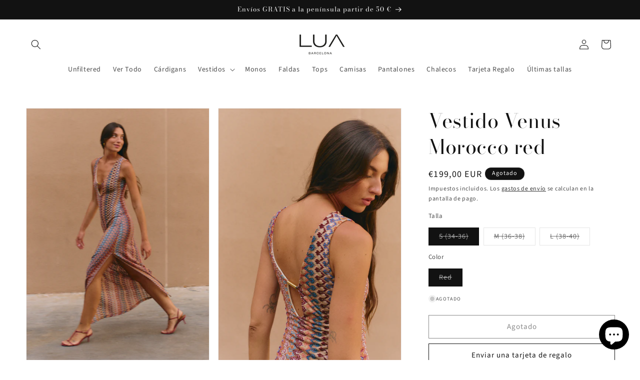

--- FILE ---
content_type: text/javascript; charset=utf-8
request_url: https://luabarcelona.es/products/lua-barcelona-egift-card.js
body_size: 579
content:
{"id":8839728824669,"title":"LUA Barcelona eGift Card","handle":"lua-barcelona-egift-card","description":"¿Estás comprando para otra persona pero no estás seguro de qué regalar? Dales el regalo que prefieran con una tarjeta regalo LUA Barcelona.\r\r\n\r\r\nLas tarjetas de regalo se envían por correo electrónico y contienen instrucciones para canjearlas.","published_at":"2024-11-21T23:13:39+01:00","created_at":"2023-12-21T03:09:32+01:00","vendor":"LUA Barcelona","type":"Gift Card","tags":["egift","Govalo Gift Card (Do Not Delete)"],"price":2500,"price_min":2500,"price_max":20000,"available":true,"price_varies":true,"compare_at_price":2500,"compare_at_price_min":2500,"compare_at_price_max":20000,"compare_at_price_varies":true,"variants":[{"id":49512186741085,"title":"25,00 €","option1":"25,00 €","option2":null,"option3":null,"sku":"","requires_shipping":false,"taxable":true,"featured_image":null,"available":true,"name":"LUA Barcelona eGift Card - 25,00 €","public_title":"25,00 €","options":["25,00 €"],"price":2500,"weight":0,"compare_at_price":2500,"inventory_management":null,"barcode":"86741085","requires_selling_plan":false,"selling_plan_allocations":[]},{"id":49512186773853,"title":"50,00 €","option1":"50,00 €","option2":null,"option3":null,"sku":"","requires_shipping":false,"taxable":true,"featured_image":null,"available":true,"name":"LUA Barcelona eGift Card - 50,00 €","public_title":"50,00 €","options":["50,00 €"],"price":5000,"weight":0,"compare_at_price":5000,"inventory_management":null,"barcode":"86773853","requires_selling_plan":false,"selling_plan_allocations":[]},{"id":49512186806621,"title":"75,00 €","option1":"75,00 €","option2":null,"option3":null,"sku":"","requires_shipping":false,"taxable":true,"featured_image":null,"available":true,"name":"LUA Barcelona eGift Card - 75,00 €","public_title":"75,00 €","options":["75,00 €"],"price":7500,"weight":0,"compare_at_price":7500,"inventory_management":null,"barcode":"86806621","requires_selling_plan":false,"selling_plan_allocations":[]},{"id":49512186839389,"title":"100,00 €","option1":"100,00 €","option2":null,"option3":null,"sku":"","requires_shipping":false,"taxable":true,"featured_image":null,"available":true,"name":"LUA Barcelona eGift Card - 100,00 €","public_title":"100,00 €","options":["100,00 €"],"price":10000,"weight":0,"compare_at_price":10000,"inventory_management":null,"barcode":"86839389","requires_selling_plan":false,"selling_plan_allocations":[]},{"id":49512186872157,"title":"150,00 €","option1":"150,00 €","option2":null,"option3":null,"sku":"","requires_shipping":false,"taxable":true,"featured_image":null,"available":true,"name":"LUA Barcelona eGift Card - 150,00 €","public_title":"150,00 €","options":["150,00 €"],"price":15000,"weight":0,"compare_at_price":15000,"inventory_management":null,"barcode":"86872157","requires_selling_plan":false,"selling_plan_allocations":[]},{"id":49512186904925,"title":"200,00 €","option1":"200,00 €","option2":null,"option3":null,"sku":"","requires_shipping":false,"taxable":true,"featured_image":null,"available":true,"name":"LUA Barcelona eGift Card - 200,00 €","public_title":"200,00 €","options":["200,00 €"],"price":20000,"weight":0,"compare_at_price":20000,"inventory_management":null,"barcode":"86904925","requires_selling_plan":false,"selling_plan_allocations":[]}],"images":["\/\/cdn.shopify.com\/s\/files\/1\/0012\/2640\/7980\/files\/egift-card-lua_f5e847a9-a1b7-41fd-ab5e-d2695efbd73b.jpg?v=1715639009"],"featured_image":"\/\/cdn.shopify.com\/s\/files\/1\/0012\/2640\/7980\/files\/egift-card-lua_f5e847a9-a1b7-41fd-ab5e-d2695efbd73b.jpg?v=1715639009","options":[{"name":"Value","position":1,"values":["25,00 €","50,00 €","75,00 €","100,00 €","150,00 €","200,00 €"]}],"url":"\/products\/lua-barcelona-egift-card","media":[{"alt":null,"id":48827606958429,"position":1,"preview_image":{"aspect_ratio":0.563,"height":1920,"width":1080,"src":"https:\/\/cdn.shopify.com\/s\/files\/1\/0012\/2640\/7980\/files\/egift-card-lua_f5e847a9-a1b7-41fd-ab5e-d2695efbd73b.jpg?v=1715639009"},"aspect_ratio":0.563,"height":1920,"media_type":"image","src":"https:\/\/cdn.shopify.com\/s\/files\/1\/0012\/2640\/7980\/files\/egift-card-lua_f5e847a9-a1b7-41fd-ab5e-d2695efbd73b.jpg?v=1715639009","width":1080}],"requires_selling_plan":false,"selling_plan_groups":[]}

--- FILE ---
content_type: text/javascript
request_url: https://cdn.shopify.com/extensions/d5dd6a3a-ac33-41e8-99f1-36d4775ca976/8ce563f6/assets/govalo.v2.min.js
body_size: 101004
content:
(function(){"use strict";function noop(){}const identity=t=>t;function assign(t,e){for(const n in e)t[n]=e[n];return t}function is_promise(t){return!!t&&("object"==typeof t||"function"==typeof t)&&"function"==typeof t.then}function run(t){return t()}function blank_object(){return Object.create(null)}function run_all(t){t.forEach(run)}function is_function(t){return"function"==typeof t}function safe_not_equal(t,e){return t!=t?e==e:t!==e||t&&"object"==typeof t||"function"==typeof t}let src_url_equal_anchor;function src_url_equal(t,e){return src_url_equal_anchor||(src_url_equal_anchor=document.createElement("a")),src_url_equal_anchor.href=e,t===src_url_equal_anchor.href}function is_empty(t){return 0===Object.keys(t).length}function subscribe(t,...e){if(null==t)return noop;const n=t.subscribe(...e);return n.unsubscribe?()=>n.unsubscribe():n}function component_subscribe(t,e,n){t.$$.on_destroy.push(subscribe(e,n))}function create_slot(t,e,n,r){if(t){const a=get_slot_context(t,e,n,r);return t[0](a)}}function get_slot_context(t,e,n,r){return t[1]&&r?assign(n.ctx.slice(),t[1](r(e))):n.ctx}function get_slot_changes(t,e,n,r){if(t[2]&&r){const a=t[2](r(n));if(void 0===e.dirty)return a;if("object"==typeof a){const t=[],n=Math.max(e.dirty.length,a.length);for(let r=0;r<n;r+=1)t[r]=e.dirty[r]|a[r];return t}return e.dirty|a}return e.dirty}function update_slot_base(t,e,n,r,a,i){if(a){const s=get_slot_context(e,n,r,i);t.p(s,a)}}function get_all_dirty_from_scope(t){if(t.ctx.length>32){const e=[],n=t.ctx.length/32;for(let t=0;t<n;t++)e[t]=-1;return e}return-1}function exclude_internal_props(t){const e={};for(const n in t)"$"!==n[0]&&(e[n]=t[n]);return e}function null_to_empty(t){return null==t?"":t}function action_destroyer(t){return t&&is_function(t.destroy)?t.destroy:noop}const is_client="undefined"!=typeof window;let now=is_client?()=>window.performance.now():()=>Date.now(),raf=is_client?t=>requestAnimationFrame(t):noop;const tasks=new Set;function run_tasks(t){tasks.forEach((e=>{e.c(t)||(tasks.delete(e),e.f())})),0!==tasks.size&&raf(run_tasks)}function loop(t){let e;return 0===tasks.size&&raf(run_tasks),{promise:new Promise((n=>{tasks.add(e={c:t,f:n})})),abort(){tasks.delete(e)}}}function append(t,e){t.appendChild(e)}function get_root_for_style(t){if(!t)return document;const e=t.getRootNode?t.getRootNode():t.ownerDocument;return e&&e.host?e:t.ownerDocument}function append_empty_stylesheet(t){const e=element("style");return append_stylesheet(get_root_for_style(t),e),e.sheet}function append_stylesheet(t,e){return append(t.head||t,e),e.sheet}function insert(t,e,n){t.insertBefore(e,n||null)}function detach(t){t.parentNode&&t.parentNode.removeChild(t)}function destroy_each(t,e){for(let n=0;n<t.length;n+=1)t[n]&&t[n].d(e)}function element(t){return document.createElement(t)}function svg_element(t){return document.createElementNS("http://www.w3.org/2000/svg",t)}function text(t){return document.createTextNode(t)}function space(){return text(" ")}function empty(){return text("")}function listen(t,e,n,r){return t.addEventListener(e,n,r),()=>t.removeEventListener(e,n,r)}function prevent_default(t){return function(e){return e.preventDefault(),t.call(this,e)}}function attr(t,e,n){null==n?t.removeAttribute(e):t.getAttribute(e)!==n&&t.setAttribute(e,n)}function set_attributes(t,e){const n=Object.getOwnPropertyDescriptors(t.__proto__);for(const r in e)null==e[r]?t.removeAttribute(r):"style"===r?t.style.cssText=e[r]:"__value"===r?t.value=t[r]=e[r]:n[r]&&n[r].set?t[r]=e[r]:attr(t,r,e[r])}function set_svg_attributes(t,e){for(const n in e)attr(t,n,e[n])}function to_number(t){return""===t?null:+t}function children(t){return Array.from(t.childNodes)}function set_data(t,e){e=""+e,t.wholeText!==e&&(t.data=e)}function set_input_value(t,e){t.value=null==e?"":e}function set_style(t,e,n,r){null===n?t.style.removeProperty(e):t.style.setProperty(e,n,r?"important":"")}function select_option(t,e){for(let n=0;n<t.options.length;n+=1){const r=t.options[n];if(r.__value===e)return void(r.selected=!0)}t.selectedIndex=-1}function select_value(t){const e=t.querySelector(":checked")||t.options[0];return e&&e.__value}let crossorigin;function is_crossorigin(){if(void 0===crossorigin){crossorigin=!1;try{"undefined"!=typeof window&&window.parent&&window.parent.document}catch(t){crossorigin=!0}}return crossorigin}function add_resize_listener(t,e){"static"===getComputedStyle(t).position&&(t.style.position="relative");const n=element("iframe");n.setAttribute("style","display: block; position: absolute; top: 0; left: 0; width: 100%; height: 100%; overflow: hidden; border: 0; opacity: 0; pointer-events: none; z-index: -1;"),n.setAttribute("aria-hidden","true"),n.tabIndex=-1;const r=is_crossorigin();let a;return r?(n.src="data:text/html,<script>onresize=function(){parent.postMessage(0,'*')}<\/script>",a=listen(window,"message",(t=>{t.source===n.contentWindow&&e()}))):(n.src="about:blank",n.onload=()=>{a=listen(n.contentWindow,"resize",e)}),append(t,n),()=>{(r||a&&n.contentWindow)&&a(),detach(n)}}function toggle_class(t,e,n){t.classList[n?"add":"remove"](e)}function custom_event(t,e,{bubbles:n=!1,cancelable:r=!1}={}){const a=document.createEvent("CustomEvent");return a.initCustomEvent(t,n,r,e),a}const managed_styles=new Map;let active=0,current_component;function hash(t){let e=5381,n=t.length;for(;n--;)e=(e<<5)-e^t.charCodeAt(n);return e>>>0}function create_style_information(t,e){const n={stylesheet:append_empty_stylesheet(e),rules:{}};return managed_styles.set(t,n),n}function create_rule(t,e,n,r,a,i,s,o=0){const l=16.666/r;let h="{\n";for(let t=0;t<=1;t+=l){const r=e+(n-e)*i(t);h+=100*t+`%{${s(r,1-r)}}\n`}const p=h+`100% {${s(n,1-n)}}\n}`,c=`__svelte_${hash(p)}_${o}`,d=get_root_for_style(t),{stylesheet:u,rules:m}=managed_styles.get(d)||create_style_information(d,t);m[c]||(m[c]=!0,u.insertRule(`@keyframes ${c} ${p}`,u.cssRules.length));const f=t.style.animation||"";return t.style.animation=`${f?`${f}, `:""}${c} ${r}ms linear ${a}ms 1 both`,active+=1,c}function delete_rule(t,e){const n=(t.style.animation||"").split(", "),r=n.filter(e?t=>t.indexOf(e)<0:t=>-1===t.indexOf("__svelte")),a=n.length-r.length;a&&(t.style.animation=r.join(", "),active-=a,active||clear_rules())}function clear_rules(){raf((()=>{active||(managed_styles.forEach((t=>{const{ownerNode:e}=t.stylesheet;e&&detach(e)})),managed_styles.clear())}))}function set_current_component(t){current_component=t}function get_current_component(){if(!current_component)throw new Error("Function called outside component initialization");return current_component}function onMount(t){get_current_component().$$.on_mount.push(t)}function afterUpdate(t){get_current_component().$$.after_update.push(t)}function onDestroy(t){get_current_component().$$.on_destroy.push(t)}function createEventDispatcher(){const t=get_current_component();return(e,n,{cancelable:r=!1}={})=>{const a=t.$$.callbacks[e];if(a){const i=custom_event(e,n,{cancelable:r});return a.slice().forEach((e=>{e.call(t,i)})),!i.defaultPrevented}return!0}}function bubble(t,e){const n=t.$$.callbacks[e.type];n&&n.slice().forEach((t=>t.call(this,e)))}const dirty_components=[],binding_callbacks=[],render_callbacks=[],flush_callbacks=[],resolved_promise=Promise.resolve();let update_scheduled=!1;function schedule_update(){update_scheduled||(update_scheduled=!0,resolved_promise.then(flush))}function add_render_callback(t){render_callbacks.push(t)}function add_flush_callback(t){flush_callbacks.push(t)}const seen_callbacks=new Set;let flushidx=0,promise;function flush(){if(0!==flushidx)return;const t=current_component;do{try{for(;flushidx<dirty_components.length;){const t=dirty_components[flushidx];flushidx++,set_current_component(t),update(t.$$)}}catch(t){throw dirty_components.length=0,flushidx=0,t}for(set_current_component(null),dirty_components.length=0,flushidx=0;binding_callbacks.length;)binding_callbacks.pop()();for(let t=0;t<render_callbacks.length;t+=1){const e=render_callbacks[t];seen_callbacks.has(e)||(seen_callbacks.add(e),e())}render_callbacks.length=0}while(dirty_components.length);for(;flush_callbacks.length;)flush_callbacks.pop()();update_scheduled=!1,seen_callbacks.clear(),set_current_component(t)}function update(t){if(null!==t.fragment){t.update(),run_all(t.before_update);const e=t.dirty;t.dirty=[-1],t.fragment&&t.fragment.p(t.ctx,e),t.after_update.forEach(add_render_callback)}}function wait(){return promise||(promise=Promise.resolve(),promise.then((()=>{promise=null}))),promise}function dispatch(t,e,n){t.dispatchEvent(custom_event(`${e?"intro":"outro"}${n}`))}const outroing=new Set;let outros;function group_outros(){outros={r:0,c:[],p:outros}}function check_outros(){outros.r||run_all(outros.c),outros=outros.p}function transition_in(t,e){t&&t.i&&(outroing.delete(t),t.i(e))}function transition_out(t,e,n,r){if(t&&t.o){if(outroing.has(t))return;outroing.add(t),outros.c.push((()=>{outroing.delete(t),r&&(n&&t.d(1),r())})),t.o(e)}else r&&r()}const null_transition={duration:0};function create_in_transition(t,e,n){const r={direction:"in"};let a,i,s=e(t,n,r),o=!1,l=0;function h(){a&&delete_rule(t,a)}function p(){const{delay:e=0,duration:n=300,easing:r=identity,tick:p=noop,css:c}=s||null_transition;c&&(a=create_rule(t,0,1,n,e,r,c,l++)),p(0,1);const d=now()+e,u=d+n;i&&i.abort(),o=!0,add_render_callback((()=>dispatch(t,!0,"start"))),i=loop((e=>{if(o){if(e>=u)return p(1,0),dispatch(t,!0,"end"),h(),o=!1;if(e>=d){const t=r((e-d)/n);p(t,1-t)}}return o}))}let c=!1;return{start(){c||(c=!0,delete_rule(t),is_function(s)?(s=s(r),wait().then(p)):p())},invalidate(){c=!1},end(){o&&(h(),o=!1)}}}function create_bidirectional_transition(t,e,n,r){const a={direction:"both"};let i=e(t,n,a),s=r?0:1,o=null,l=null,h=null;function p(){h&&delete_rule(t,h)}function c(t,e){const n=t.b-s;return e*=Math.abs(n),{a:s,b:t.b,d:n,duration:e,start:t.start,end:t.start+e,group:t.group}}function d(e){const{delay:n=0,duration:r=300,easing:a=identity,tick:d=noop,css:u}=i||null_transition,m={start:now()+n,b:e};e||(m.group=outros,outros.r+=1),o||l?l=m:(u&&(p(),h=create_rule(t,s,e,r,n,a,u)),e&&d(0,1),o=c(m,r),add_render_callback((()=>dispatch(t,e,"start"))),loop((e=>{if(l&&e>l.start&&(o=c(l,r),l=null,dispatch(t,o.b,"start"),u&&(p(),h=create_rule(t,s,o.b,o.duration,0,a,i.css))),o)if(e>=o.end)d(s=o.b,1-s),dispatch(t,o.b,"end"),l||(o.b?p():--o.group.r||run_all(o.group.c)),o=null;else if(e>=o.start){const t=e-o.start;s=o.a+o.d*a(t/o.duration),d(s,1-s)}return!(!o&&!l)})))}return{run(t){is_function(i)?wait().then((()=>{i=i(a),d(t)})):d(t)},end(){p(),o=l=null}}}function handle_promise(t,e){const n=e.token={};function r(t,r,a,i){if(e.token!==n)return;e.resolved=i;let s=e.ctx;void 0!==a&&(s=s.slice(),s[a]=i);const o=t&&(e.current=t)(s);let l=!1;e.block&&(e.blocks?e.blocks.forEach(((t,n)=>{n!==r&&t&&(group_outros(),transition_out(t,1,1,(()=>{e.blocks[n]===t&&(e.blocks[n]=null)})),check_outros())})):e.block.d(1),o.c(),transition_in(o,1),o.m(e.mount(),e.anchor),l=!0),e.block=o,e.blocks&&(e.blocks[r]=o),l&&flush()}if(is_promise(t)){const n=get_current_component();if(t.then((t=>{set_current_component(n),r(e.then,1,e.value,t),set_current_component(null)}),(t=>{if(set_current_component(n),r(e.catch,2,e.error,t),set_current_component(null),!e.hasCatch)throw t})),e.current!==e.pending)return r(e.pending,0),!0}else{if(e.current!==e.then)return r(e.then,1,e.value,t),!0;e.resolved=t}}function update_await_block_branch(t,e,n){const r=e.slice(),{resolved:a}=t;t.current===t.then&&(r[t.value]=a),t.current===t.catch&&(r[t.error]=a),t.block.p(r,n)}const globals="undefined"!=typeof window?window:"undefined"!=typeof globalThis?globalThis:global;function get_spread_update(t,e){const n={},r={},a={$$scope:1};let i=t.length;for(;i--;){const s=t[i],o=e[i];if(o){for(const t in s)t in o||(r[t]=1);for(const t in o)a[t]||(n[t]=o[t],a[t]=1);t[i]=o}else for(const t in s)a[t]=1}for(const t in r)t in n||(n[t]=void 0);return n}function bind(t,e,n){const r=t.$$.props[e];void 0!==r&&(t.$$.bound[r]=n,n(t.$$.ctx[r]))}function create_component(t){t&&t.c()}function mount_component(t,e,n,r){const{fragment:a,after_update:i}=t.$$;a&&a.m(e,n),r||add_render_callback((()=>{const e=t.$$.on_mount.map(run).filter(is_function);t.$$.on_destroy?t.$$.on_destroy.push(...e):run_all(e),t.$$.on_mount=[]})),i.forEach(add_render_callback)}function destroy_component(t,e){const n=t.$$;null!==n.fragment&&(run_all(n.on_destroy),n.fragment&&n.fragment.d(e),n.on_destroy=n.fragment=null,n.ctx=[])}function make_dirty(t,e){-1===t.$$.dirty[0]&&(dirty_components.push(t),schedule_update(),t.$$.dirty.fill(0)),t.$$.dirty[e/31|0]|=1<<e%31}function init(t,e,n,r,a,i,s,o=[-1]){const l=current_component;set_current_component(t);const h=t.$$={fragment:null,ctx:[],props:i,update:noop,not_equal:a,bound:blank_object(),on_mount:[],on_destroy:[],on_disconnect:[],before_update:[],after_update:[],context:new Map(e.context||(l?l.$$.context:[])),callbacks:blank_object(),dirty:o,skip_bound:!1,root:e.target||l.$$.root};s&&s(h.root);let p=!1;if(h.ctx=n?n(t,e.props||{},((e,n,...r)=>{const i=r.length?r[0]:n;return h.ctx&&a(h.ctx[e],h.ctx[e]=i)&&(!h.skip_bound&&h.bound[e]&&h.bound[e](i),p&&make_dirty(t,e)),n})):[],h.update(),p=!0,run_all(h.before_update),h.fragment=!!r&&r(h.ctx),e.target){if(e.hydrate){const t=children(e.target);h.fragment&&h.fragment.l(t),t.forEach(detach)}else h.fragment&&h.fragment.c();e.intro&&transition_in(t.$$.fragment),mount_component(t,e.target,e.anchor,e.customElement),flush()}set_current_component(l)}class SvelteComponent{$destroy(){destroy_component(this,1),this.$destroy=noop}$on(t,e){if(!is_function(e))return noop;const n=this.$$.callbacks[t]||(this.$$.callbacks[t]=[]);return n.push(e),()=>{const t=n.indexOf(e);-1!==t&&n.splice(t,1)}}$set(t){this.$$set&&!is_empty(t)&&(this.$$.skip_bound=!0,this.$$set(t),this.$$.skip_bound=!1)}}var LogLevel;!function(t){t[t.ERROR=0]="ERROR",t[t.WARNING=1]="WARNING",t[t.DEBUG=2]="DEBUG",t[t.INFO=3]="INFO"}(LogLevel||(LogLevel={}));class Logger{constructor(t=LogLevel.WARNING){this.level=t,this.gurpleStyle="color: #8382E7; font-weight: bold; font-size:14px;"}error(t,...e){console.error(t,...e)}warn(t,...e){this.level<LogLevel.WARNING||console.warn(t,...e)}debug(t,...e){this.level<LogLevel.DEBUG||console.debug(t,...e)}info(t,...e){this.level<LogLevel.INFO||console.log(t,...e)}group(t){this.level<LogLevel.DEBUG||console.group(`%c${t}`,this.gurpleStyle)}groupEnd(){this.level<LogLevel.DEBUG||console.groupEnd()}}const subscriber_queue=[];function readable(t,e){return{subscribe:writable(t,e).subscribe}}function writable(t,e=noop){let n;const r=new Set;function a(e){if(safe_not_equal(t,e)&&(t=e,n)){const e=!subscriber_queue.length;for(const e of r)e[1](),subscriber_queue.push(e,t);if(e){for(let t=0;t<subscriber_queue.length;t+=2)subscriber_queue[t][0](subscriber_queue[t+1]);subscriber_queue.length=0}}}return{set:a,update:function(e){a(e(t))},subscribe:function(i,s=noop){const o=[i,s];return r.add(o),1===r.size&&(n=e(a)||noop),i(t),()=>{r.delete(o),0===r.size&&(n(),n=null)}}}}function derived(t,e,n){const r=!Array.isArray(t),a=r?[t]:t,i=e.length<2;return readable(n,(t=>{let n=!1;const s=[];let o=0,l=noop;const h=()=>{if(o)return;l();const n=e(r?s[0]:s,t);i?t(n):l=is_function(n)?n:noop},p=a.map(((t,e)=>subscribe(t,(t=>{s[e]=t,o&=~(1<<e),n&&h()}),(()=>{o|=1<<e}))));return n=!0,h(),function(){run_all(p),l()}}))}const config=writable({}),hasPermission=derived(config,(t=>e=>{var n,r;return null!==(r=null===(n=null==t?void 0:t.permissions)||void 0===n?void 0:n[e])&&void 0!==r&&r})),excludedClasses=derived(config,(t=>e=>{var n,r;const a=null!==(r=null===(n=null==t?void 0:t.settings)||void 0===n?void 0:n.excludedClasses)&&void 0!==r?r:"";if(!a)return e.join(" ");const i=a.split(",").map((t=>t.trim().replace(".","")));return e.filter((t=>!i.includes(t))).join(" ")}));function cubicOut(t){const e=t-1;return e*e*e+1}function fade(t,{delay:e=0,duration:n=400,easing:r=identity}={}){const a=+getComputedStyle(t).opacity;return{delay:e,duration:n,easing:r,css:t=>"opacity: "+t*a}}function scale(t,{delay:e=0,duration:n=400,easing:r=cubicOut,start:a=0,opacity:i=0}={}){const s=getComputedStyle(t),o=+s.opacity,l="none"===s.transform?"":s.transform,h=1-a,p=o*(1-i);return{delay:e,duration:n,easing:r,css:(t,e)=>`\n\t\t\ttransform: ${l} scale(${1-h*e});\n\t\t\topacity: ${o-p*e}\n\t\t`}}function create_fragment$h(t){let e,n,r,a,i,s,o,l,h=[t[4],{type:"text"},{autocomplete:"off"}],p={};for(let t=0;t<h.length;t+=1)p=assign(p,h[t]);return{c(){e=element("script"),r=element("link"),a=space(),i=element("div"),s=element("input"),src_url_equal(e.src,n="https://cdnjs.cloudflare.com/ajax/libs/flatpickr/4.6.13/flatpickr.min.js")||attr(e,"src","https://cdnjs.cloudflare.com/ajax/libs/flatpickr/4.6.13/flatpickr.min.js"),attr(e,"integrity","sha512-K/oyQtMXpxI4+K0W7H25UopjM8pzq0yrVdFdG21Fh5dBe91I40pDd9A4lzNlHPHBIP2cwZuoxaUSX0GJSObvGA=="),attr(e,"crossorigin","anonymous"),attr(e,"referrerpolicy","no-referrer"),attr(r,"rel","stylesheet"),attr(r,"type","text/css"),attr(r,"href","https://cdnjs.cloudflare.com/ajax/libs/flatpickr/4.6.13/themes/airbnb.min.css"),set_attributes(s,p),attr(i,"class","date")},m(n,h){append(document.head,e),append(document.head,r),insert(n,a,h),insert(n,i,h),append(i,s),s.autofocus&&s.focus(),t[5](s),set_input_value(s,t[0]),t[7](i),o||(l=[listen(e,"load",t[3]),listen(s,"input",t[6])],o=!0)},p(t,[e]){set_attributes(s,p=get_spread_update(h,[16&e&&t[4],{type:"text"},{autocomplete:"off"}])),1&e&&s.value!==t[0]&&set_input_value(s,t[0])},i:noop,o:noop,d(n){detach(e),detach(r),n&&detach(a),n&&detach(i),t[5](null),t[7](null),o=!1,run_all(l)}}}function instance$g(t,e,n){let r,a,{value:i=(new Date).toISOString().split("T")[0]}=e;return t.$$set=t=>{n(4,e=assign(assign({},e),exclude_internal_props(t))),"value"in t&&n(0,i=t.value)},e=exclude_internal_props(e),[i,r,a,function(){window.flatpickr(a,{minDate:new Date,maxDate:e.max,disableMobile:!0,position:"auto",inline:!1,appendTo:r,positionElement:a,dateFormat:"Y-m-d",defaultDate:new Date})},e,function(t){binding_callbacks[t?"unshift":"push"]((()=>{a=t,n(2,a)}))},function(){i=this.value,n(0,i)},function(t){binding_callbacks[t?"unshift":"push"]((()=>{r=t,n(1,r)}))}]}class Calendar extends SvelteComponent{constructor(t){super(),init(this,t,instance$g,create_fragment$h,safe_not_equal,{value:0})}}var IconTypes,Environments;function create_if_block_3$5(t){let e,n,r;return{c(){e=svg_element("svg"),n=svg_element("line"),r=svg_element("line"),attr(n,"x1","1"),attr(n,"y1","11"),attr(n,"x2","11"),attr(n,"y2","1"),attr(n,"stroke","black"),attr(n,"stroke-width","2"),attr(r,"x1","1"),attr(r,"y1","1"),attr(r,"x2","11"),attr(r,"y2","11"),attr(r,"stroke","black"),attr(r,"stroke-width","2"),attr(e,"height","15"),attr(e,"width","15"),attr(e,"version","1.1"),attr(e,"xmlns","http://www.w3.org/2000/svg")},m(t,a){insert(t,e,a),append(e,n),append(e,r)},p:noop,d(t){t&&detach(e)}}}function create_if_block_2$5(t){let e,n;return{c(){e=svg_element("svg"),n=svg_element("path"),attr(n,"d","M305.095,229.104L186.055,42.579c-6.713-10.52-18.172-16.801-30.652-16.801c-12.481,0-23.94,6.281-30.651,16.801\nL5.711,229.103c-7.145,11.197-7.619,25.39-1.233,37.042c6.386,11.647,18.604,18.883,31.886,18.883h238.079\nc13.282,0,25.5-7.235,31.888-18.886C312.714,254.493,312.24,240.301,305.095,229.104z M155.403,253.631\nc-10.947,0-19.82-8.874-19.82-19.82c0-10.947,8.874-19.821,19.82-19.821c10.947,0,19.82,8.874,19.82,19.821\nC175.223,244.757,166.349,253.631,155.403,253.631z M182.875,115.9l-9.762,65.727c-1.437,9.675-10.445,16.353-20.119,14.916\nc-7.816-1.161-13.676-7.289-14.881-14.692l-10.601-65.597c-2.468-15.273,7.912-29.655,23.185-32.123\nc15.273-2.468,29.655,7.912,32.123,23.185C183.284,110.192,183.268,113.161,182.875,115.9z"),attr(e,"height","25px"),attr(e,"version","1.1"),attr(e,"id","Capa_1"),attr(e,"xmlns","http://www.w3.org/2000/svg"),attr(e,"xmlns:xlink","http://www.w3.org/1999/xlink"),attr(e,"x","0px"),attr(e,"y","0px"),attr(e,"viewBox","0 0 310.806 310.806"),set_style(e,"enable-background","new 0 0 310.806 310.806"),attr(e,"xml:space","preserve"),attr(e,"fill","currentColor"),attr(e,"stroke","currentColor")},m(t,r){insert(t,e,r),append(e,n)},p:noop,d(t){t&&detach(e)}}}function create_if_block_1$7(t){let e,n;return{c(){e=svg_element("svg"),n=svg_element("path"),attr(n,"stroke-linecap","round"),attr(n,"stroke-linejoin","round"),attr(n,"stroke-width","2"),attr(n,"d","M7 16a4 4 0 01-.88-7.903A5 5 0 1115.9 6L16 6a5 5 0 011 9.9M15 13l-3-3m0 0l-3 3m3-3v12"),attr(e,"aria-hidden","true"),attr(e,"class","gvlo-upload-icon"),attr(e,"fill","none"),attr(e,"stroke","#2C6ECB"),attr(e,"viewBox","0 0 24 24"),attr(e,"xmlns","http://www.w3.org/2000/svg")},m(t,r){insert(t,e,r),append(e,n)},p:noop,d(t){t&&detach(e)}}}function create_if_block$9(t){let e,n,r;return{c(){e=svg_element("svg"),n=svg_element("path"),attr(n,"fill","#5e6265"),attr(n,"d","M285.476 272.971L91.132 467.314c-9.373 9.373-24.569 9.373-33.941 0l-22.667-22.667c-9.357-9.357-9.375-24.522-.04-33.901L188.505 256 34.484 101.255c-9.335-9.379-9.317-24.544.04-33.901l22.667-22.667c9.373-9.373 24.569-9.373 33.941 0L285.475 239.03c9.373 9.372 9.373 24.568.001 33.941z"),attr(e,"id","chevron"),attr(e,"class",r=null_to_empty(t[1])+" svelte-3az2sw"),attr(e,"width","15"),attr(e,"height","15"),attr(e,"viewBox","-80 0 512 512"),attr(e,"version","1.1"),attr(e,"xmlns","http://www.w3.org/2000/svg"),attr(e,"xmlns:xlink","http://www.w3.org/1999/xlink")},m(t,r){insert(t,e,r),append(e,n)},p(t,n){2&n&&r!==(r=null_to_empty(t[1])+" svelte-3az2sw")&&attr(e,"class",r)},d(t){t&&detach(e)}}}function create_fragment$g(t){let e;function n(t,e){return t[0]===IconTypes.CHEVERON?create_if_block$9:t[0]===IconTypes.UPLOAD?create_if_block_1$7:t[0]===IconTypes.WARNING?create_if_block_2$5:t[0]===IconTypes.CLOSE?create_if_block_3$5:void 0}let r=n(t),a=r&&r(t);return{c(){a&&a.c(),e=empty()},m(t,n){a&&a.m(t,n),insert(t,e,n)},p(t,[i]){r===(r=n(t))&&a?a.p(t,i):(a&&a.d(1),a=r&&r(t),a&&(a.c(),a.m(e.parentNode,e)))},i:noop,o:noop,d(t){a&&a.d(t),t&&detach(e)}}}function instance$f(t,e,n){let{icon:r}=e,{css:a=""}=e;return t.$$set=t=>{"icon"in t&&n(0,r=t.icon),"css"in t&&n(1,a=t.css)},[r,a]}!function(t){t.CHEVERON="chevron",t.UPLOAD="upload",t.WARNING="warning",t.CLOSE="close"}(IconTypes||(IconTypes={}));class Icons extends SvelteComponent{constructor(t){super(),init(this,t,instance$f,create_fragment$g,safe_not_equal,{icon:0,css:1})}}function get_each_context$3(t,e,n){const r=t.slice();return r[6]=e[n],r[8]=n,r}function create_each_block$3(t){let e,n,r,a,i;return{c(){e=element("div"),n=element("img"),a=space(),src_url_equal(n.src,r=t[6])||attr(n,"src",r),attr(n,"alt",`giftcard-image-${t[8]+1}`),attr(n,"loading","lazy"),attr(e,"style",i=`right: ${100*t[1]}%;`),attr(e,"class","gvlo-img-container")},m(t,r){insert(t,e,r),append(e,n),append(e,a)},p(t,a){1&a&&!src_url_equal(n.src,r=t[6])&&attr(n,"src",r),2&a&&i!==(i=`right: ${100*t[1]}%;`)&&attr(e,"style",i)},d(t){t&&detach(e)}}}function create_fragment$f(t){let e,n,r,a,i,s,o,l,h,p,c,d,u,m,f,g=`${t[1]+1} / ${t[0].length}`,y=t[0],v=[];for(let e=0;e<y.length;e+=1)v[e]=create_each_block$3(get_each_context$3(t,y,e));return s=new Icons({props:{icon:IconTypes.CHEVERON,css:"rotate-180"}}),d=new Icons({props:{icon:IconTypes.CHEVERON}}),{c(){e=element("div"),n=element("div");for(let t=0;t<v.length;t+=1)v[t].c();r=space(),a=element("div"),i=element("button"),create_component(s.$$.fragment),o=space(),l=element("span"),h=text(g),p=space(),c=element("button"),create_component(d.$$.fragment),attr(n,"class","gvlo-images-container"),attr(i,"class","gvlo-left gvlo-arrow-btn"),attr(c,"class","gvlo-right gvlo-arrow-btn"),attr(a,"class","gvlo-carousel-controls"),toggle_class(a,"gvlo-hidden",t[0].length<=1),attr(e,"class","gvlo-carousel-container")},m(g,y){insert(g,e,y),append(e,n);for(let t=0;t<v.length;t+=1)v[t].m(n,null);append(e,r),append(e,a),append(a,i),mount_component(s,i,null),append(a,o),append(a,l),append(l,h),append(a,p),append(a,c),mount_component(d,c,null),u=!0,m||(f=[listen(i,"click",prevent_default(t[2])),listen(c,"click",prevent_default(t[3]))],m=!0)},p(t,[e]){if(3&e){let r;for(y=t[0],r=0;r<y.length;r+=1){const a=get_each_context$3(t,y,r);v[r]?v[r].p(a,e):(v[r]=create_each_block$3(a),v[r].c(),v[r].m(n,null))}for(;r<v.length;r+=1)v[r].d(1);v.length=y.length}(!u||3&e)&&g!==(g=`${t[1]+1} / ${t[0].length}`)&&set_data(h,g),(!u||1&e)&&toggle_class(a,"gvlo-hidden",t[0].length<=1)},i(t){u||(transition_in(s.$$.fragment,t),transition_in(d.$$.fragment,t),u=!0)},o(t){transition_out(s.$$.fragment,t),transition_out(d.$$.fragment,t),u=!1},d(t){t&&detach(e),destroy_each(v,t),destroy_component(s),destroy_component(d),m=!1,run_all(f)}}}function instance$e(t,e,n){let r,{images:a=[]}=e;const i=createEventDispatcher();return onMount((()=>{n(1,r=0)})),t.$$set=t=>{"images"in t&&n(0,a=t.images)},t.$$.update=()=>{if(3&t.$$.dirty&&a.length>r){const t=0===a[r].indexOf("http")?a[r]:`https:${a[r]}`;i("changed",t)}},[a,r,function(){n(1,r<=0?r=a.length-1:r-=1)},function(){r>=a.length-1?n(1,r=0):n(1,r+=1)}]}class Carousel extends SvelteComponent{constructor(t){super(),init(this,t,instance$e,create_fragment$f,safe_not_equal,{images:0})}}function create_fragment$e(t){let e,n,r,a,i,s;const o=t[5].default,l=create_slot(o,t,t[4],null);return{c(){e=element("div"),n=element("label"),r=text(t[0]),a=space(),l&&l.c(),attr(n,"for",t[1]),attr(e,"class",i=`gvlo-field ${t[3].class??""}`),attr(e,"style",t[2])},m(t,i){insert(t,e,i),append(e,n),append(n,r),append(e,a),l&&l.m(e,null),s=!0},p(t,[a]){(!s||1&a)&&set_data(r,t[0]),(!s||2&a)&&attr(n,"for",t[1]),l&&l.p&&(!s||16&a)&&update_slot_base(l,o,t,t[4],s?get_slot_changes(o,t[4],a,null):get_all_dirty_from_scope(t[4]),null),(!s||8&a&&i!==(i=`gvlo-field ${t[3].class??""}`))&&attr(e,"class",i)},i(t){s||(transition_in(l,t),s=!0)},o(t){transition_out(l,t),s=!1},d(t){t&&detach(e),l&&l.d(t)}}}function instance$d(t,e,n){let{$$slots:r={},$$scope:a}=e,{label:i=""}=e,{name:s=""}=e,o=e.style||"";return t.$$set=t=>{n(3,e=assign(assign({},e),exclude_internal_props(t))),"label"in t&&n(0,i=t.label),"name"in t&&n(1,s=t.name),"$$scope"in t&&n(4,a=t.$$scope)},e=exclude_internal_props(e),[i,s,o,e,a,r]}class Field extends SvelteComponent{constructor(t){super(),init(this,t,instance$d,create_fragment$e,safe_not_equal,{label:0,name:1})}}function clickOutside(t){const e=e=>{t.contains(e.target)||t.dispatchEvent(new CustomEvent("gvlo:internal:clickOutside"))};return document.addEventListener("click",e,!0),{destroy(){document.removeEventListener("click",e)}}}function create_fragment$d(t){let e,n,r,a,i,s,o,l,h,p;a=new Icons({props:{icon:IconTypes.CLOSE}});const c=t[4].default,d=create_slot(c,t,t[3],null);return{c(){e=element("div"),n=element("div"),r=element("button"),create_component(a.$$.fragment),i=space(),d&&d.c(),attr(r,"class","gvlo-modal-close-btn"),attr(n,"class","gvlo-modal"),attr(n,"role","dialog"),attr(n,"aria-modal","true"),attr(e,"class","gvlo-overlay")},m(s,o){insert(s,e,o),append(e,n),append(n,r),mount_component(a,r,null),append(n,i),d&&d.m(n,null),t[5](e),l=!0,h||(p=[listen(window,"keydown",t[2]),listen(window,"gvlo:modal:close",t[1]),listen(r,"click",t[1]),action_destroyer(clickOutside.call(null,n)),listen(n,"gvlo:internal:clickOutside",prevent_default(t[1]))],h=!0)},p(t,[e]){d&&d.p&&(!l||8&e)&&update_slot_base(d,c,t,t[3],l?get_slot_changes(c,t[3],e,null):get_all_dirty_from_scope(t[3]),null)},i(t){l||(transition_in(a.$$.fragment,t),transition_in(d,t),add_render_callback((()=>{s||(s=create_bidirectional_transition(n,scale,{duration:300},!0)),s.run(1)})),add_render_callback((()=>{o||(o=create_bidirectional_transition(e,fade,{duration:300},!0)),o.run(1)})),l=!0)},o(t){transition_out(a.$$.fragment,t),transition_out(d,t),s||(s=create_bidirectional_transition(n,scale,{duration:300},!1)),s.run(0),o||(o=create_bidirectional_transition(e,fade,{duration:300},!1)),o.run(0),l=!1},d(n){n&&detach(e),destroy_component(a),d&&d.d(n),n&&s&&s.end(),t[5](null),n&&o&&o.end(),h=!1,run_all(p)}}}function instance$c(t,e,n){let r,{$$slots:a={},$$scope:i}=e;const s=createEventDispatcher(),o=()=>s("close");return onMount((()=>{document.body.appendChild(r)})),t.$$set=t=>{"$$scope"in t&&n(3,i=t.$$scope)},[r,o,t=>{"Escape"===t.key&&o()},i,a,function(t){binding_callbacks[t?"unshift":"push"]((()=>{r=t,n(0,r)}))}]}class Modal extends SvelteComponent{constructor(t){super(),init(this,t,instance$c,create_fragment$d,safe_not_equal,{})}}function create_fragment$c(t){let e,n,r,a,i,s,o,l,h,p,c=(t[0]?t[1]:t[2])+"";return{c(){e=element("div"),n=element("span"),r=text(c),a=space(),i=element("input"),o=space(),l=element("button"),attr(i,"name",s=t[3].name),attr(i,"type","checkbox"),set_style(i,"display","none"),attr(l,"role","switch"),attr(l,"aria-checked",t[0]),attr(l,"tabindex","0"),attr(e,"class","gvlo-input-toggle")},m(s,c){insert(s,e,c),append(e,n),append(n,r),append(e,a),append(e,i),i.checked=t[0],append(e,o),append(e,l),h||(p=[listen(i,"change",t[4]),listen(l,"click",prevent_default(t[5]))],h=!0)},p(t,[e]){7&e&&c!==(c=(t[0]?t[1]:t[2])+"")&&set_data(r,c),8&e&&s!==(s=t[3].name)&&attr(i,"name",s),1&e&&(i.checked=t[0]),1&e&&attr(l,"aria-checked",t[0])},i:noop,o:noop,d(t){t&&detach(e),h=!1,run_all(p)}}}function instance$b(t,e,n){let{onLabel:r=""}=e,{offLabel:a=""}=e,{checked:i=!1}=e;return t.$$set=t=>{n(3,e=assign(assign({},e),exclude_internal_props(t))),"onLabel"in t&&n(1,r=t.onLabel),"offLabel"in t&&n(2,a=t.offLabel),"checked"in t&&n(0,i=t.checked)},e=exclude_internal_props(e),[i,r,a,e,function(){i=this.checked,n(0,i)},()=>n(0,i=!i)]}class Toggle extends SvelteComponent{constructor(t){super(),init(this,t,instance$b,create_fragment$c,safe_not_equal,{onLabel:1,offLabel:2,checked:0})}}!function(t){t.PRODUCTION="production",t.DEVELOPMENT="development"}(Environments||(Environments={})),Environments.DEVELOPMENT;class ShopifyService{constructor(t=window.Shopify.routes.root){this.baseUrl=t}}class CartService extends ShopifyService{constructor(){super("production"===Environments.PRODUCTION?window.Shopify.routes.root:"http://localhost:8083/")}async add(t){const e=await fetch(`${this.baseUrl}cart/add.js`,{method:"POST",headers:{"Content-Type":"application/json"},body:JSON.stringify({items:t})});if(!e.ok)throw new Error(`Failed to add items to cart. ${e.status}:${e.statusText}`);const n=e.json();return window.dispatchEvent(new CustomEvent("gvlo:cart:add",{detail:n})),n}async get(){const t=await fetch(`${this.baseUrl}cart.js`,{headers:{"Content-Type":"application/json"}});if(!t.ok)throw new Error(`Failed to get cart. ${t.status}:${t.statusText}`);return t.json()}}const addToCart=writable(),language=writable(),scopedTranslation=derived(language,(t=>e=>(n,r)=>{if(!t)return r;const a=t[e];return a&&a[n]||r})),{window:window_1$2}=globals;function get_each_context$2(t,e,n){const r=t.slice();return r[39]=e[n],r}function create_if_block$8(t){let e,n;return e=new Modal({props:{$$slots:{default:[create_default_slot$2]},$$scope:{ctx:t}}}),e.$on("close",t[19]),e.$on("open",t[18]),{c(){create_component(e.$$.fragment)},m(t,r){mount_component(e,t,r),n=!0},p(t,n){const r={};28670&n[0]|2048&n[1]&&(r.$$scope={dirty:n,ctx:t}),e.$set(r)},i(t){n||(transition_in(e.$$.fragment,t),n=!0)},o(t){transition_out(e.$$.fragment,t),n=!1},d(t){destroy_component(e,t)}}}function create_default_slot_8(t){let e,n,r;function a(e){t[26](e)}let i={name:"sendAsGift",offLabel:t[15]("giftCardRecipientSelectionFalse","The gift card you are buying will be emailed to you."),onLabel:t[15]("giftCardRecipientSelectionTrue","The gift card you are buying will be emailed directly to the recipient.")};return void 0!==t[3]&&(i.checked=t[3]),e=new Toggle({props:i}),binding_callbacks.push((()=>bind(e,"checked",a))),{c(){create_component(e.$$.fragment)},m(t,n){mount_component(e,t,n),r=!0},p(t,r){const a={};!n&&8&r[0]&&(n=!0,a.checked=t[3],add_flush_callback((()=>n=!1))),e.$set(a)},i(t){r||(transition_in(e.$$.fragment,t),r=!0)},o(t){transition_out(e.$$.fragment,t),r=!1},d(t){destroy_component(e,t)}}}function create_each_block$2(t){let e,n,r,a=t[39].title+"";return{c(){e=element("option"),n=text(a),e.__value=r=t[39].id,e.value=e.__value},m(t,r){insert(t,e,r),append(e,n)},p(t,i){2&i[0]&&a!==(a=t[39].title+"")&&set_data(n,a),2&i[0]&&r!==(r=t[39].id)&&(e.__value=r,e.value=e.__value)},d(t){t&&detach(e)}}}function create_default_slot_7$1(t){let e,n,r,a=t[1].variants,i=[];for(let e=0;e<a.length;e+=1)i[e]=create_each_block$2(get_each_context$2(t,a,e));return{c(){e=element("select");for(let t=0;t<i.length;t+=1)i[t].c();e.required=!0,void 0===t[10]&&add_render_callback((()=>t[27].call(e)))},m(a,s){insert(a,e,s);for(let t=0;t<i.length;t+=1)i[t].m(e,null);select_option(e,t[10]),n||(r=listen(e,"change",t[27]),n=!0)},p(t,n){if(2&n[0]){let r;for(a=t[1].variants,r=0;r<a.length;r+=1){const s=get_each_context$2(t,a,r);i[r]?i[r].p(s,n):(i[r]=create_each_block$2(s),i[r].c(),i[r].m(e,null))}for(;r<i.length;r+=1)i[r].d(1);i.length=a.length}1026&n[0]&&select_option(e,t[10])},d(t){t&&detach(e),destroy_each(i,t),n=!1,r()}}}function create_if_block_3$4(t){let e,n,r,a;return e=new Field({props:{name:"recipientName",label:t[15]("giftCardRecipient","Recipient Name"),$$slots:{default:[create_default_slot_6$2]},$$scope:{ctx:t}}}),r=new Field({props:{name:"recipientEmail",label:t[15]("giftCardEmail","Recipient Email"),$$slots:{default:[create_default_slot_5$2]},$$scope:{ctx:t}}}),{c(){create_component(e.$$.fragment),n=space(),create_component(r.$$.fragment)},m(t,i){mount_component(e,t,i),insert(t,n,i),mount_component(r,t,i),a=!0},p(t,n){const a={};24&n[0]|2048&n[1]&&(a.$$scope={dirty:n,ctx:t}),e.$set(a);const i={};40&n[0]|2048&n[1]&&(i.$$scope={dirty:n,ctx:t}),r.$set(i)},i(t){a||(transition_in(e.$$.fragment,t),transition_in(r.$$.fragment,t),a=!0)},o(t){transition_out(e.$$.fragment,t),transition_out(r.$$.fragment,t),a=!1},d(t){destroy_component(e,t),t&&detach(n),destroy_component(r,t)}}}function create_default_slot_6$2(t){let e,n,r;return{c(){e=element("input"),attr(e,"name","recipientName"),attr(e,"type","text"),e.required=t[3]},m(a,i){insert(a,e,i),set_input_value(e,t[4]),n||(r=listen(e,"input",t[28]),n=!0)},p(t,n){8&n[0]&&(e.required=t[3]),16&n[0]&&e.value!==t[4]&&set_input_value(e,t[4])},d(t){t&&detach(e),n=!1,r()}}}function create_default_slot_5$2(t){let e,n,r;return{c(){e=element("input"),attr(e,"name","recipientEmail"),attr(e,"type","email"),e.required=t[3]},m(a,i){insert(a,e,i),set_input_value(e,t[5]),n||(r=listen(e,"input",t[29]),n=!0)},p(t,n){8&n[0]&&(e.required=t[3]),32&n[0]&&e.value!==t[5]&&set_input_value(e,t[5])},d(t){t&&detach(e),n=!1,r()}}}function create_default_slot_4$2(t){let e,n,r;function a(e){t[30](e)}let i={id:"deliveryDate"};return void 0!==t[6]&&(i.value=t[6]),e=new Calendar({props:i}),binding_callbacks.push((()=>bind(e,"value",a))),{c(){create_component(e.$$.fragment)},m(t,n){mount_component(e,t,n),r=!0},p(t,r){const a={};!n&&64&r[0]&&(n=!0,a.value=t[6],add_flush_callback((()=>n=!1))),e.$set(a)},i(t){r||(transition_in(e.$$.fragment,t),r=!0)},o(t){transition_out(e.$$.fragment,t),r=!1},d(t){destroy_component(e,t)}}}function create_default_slot_3$2(t){let e,n,r;return{c(){e=element("textarea"),attr(e,"name","note"),attr(e,"placeholder",t[15]("giftCardNotePlaceholder","Enjoy this gift card!"))},m(a,i){insert(a,e,i),set_input_value(e,t[7]),n||(r=listen(e,"input",t[31]),n=!0)},p(t,n){128&n[0]&&set_input_value(e,t[7])},d(t){t&&detach(e),n=!1,r()}}}function create_if_block_2$4(t){let e,n;return e=new Field({props:{name:"notifyCustomer",label:"Notify me when gift card is redeemed",$$slots:{default:[create_default_slot_2$2]},$$scope:{ctx:t}}}),{c(){create_component(e.$$.fragment)},m(t,r){mount_component(e,t,r),n=!0},p(t,n){const r={};256&n[0]|2048&n[1]&&(r.$$scope={dirty:n,ctx:t}),e.$set(r)},i(t){n||(transition_in(e.$$.fragment,t),n=!0)},o(t){transition_out(e.$$.fragment,t),n=!1},d(t){destroy_component(e,t)}}}function create_default_slot_2$2(t){let e,n,r;function a(e){t[32](e)}let i={name:"notifyCustomer",onLabel:"You will receive an email when the gift is redeemed.",offLabel:"You will not receive an email when the gift is redeemed"};return void 0!==t[8]&&(i.checked=t[8]),e=new Toggle({props:i}),binding_callbacks.push((()=>bind(e,"checked",a))),{c(){create_component(e.$$.fragment)},m(t,n){mount_component(e,t,n),r=!0},p(t,r){const a={};!n&&256&r[0]&&(n=!0,a.checked=t[8],add_flush_callback((()=>n=!1))),e.$set(a)},i(t){r||(transition_in(e.$$.fragment,t),r=!0)},o(t){transition_out(e.$$.fragment,t),r=!1},d(t){destroy_component(e,t)}}}function create_if_block_1$6(t){let e,n;return e=new Field({props:{name:"sendCopy",label:"Send a copy to yourself",$$slots:{default:[create_default_slot_1$2]},$$scope:{ctx:t}}}),{c(){create_component(e.$$.fragment)},m(t,r){mount_component(e,t,r),n=!0},p(t,n){const r={};512&n[0]|2048&n[1]&&(r.$$scope={dirty:n,ctx:t}),e.$set(r)},i(t){n||(transition_in(e.$$.fragment,t),n=!0)},o(t){transition_out(e.$$.fragment,t),n=!1},d(t){destroy_component(e,t)}}}function create_default_slot_1$2(t){let e,n,r;function a(e){t[33](e)}let i={name:"sendCopy",onLabel:"You will receive a copy of the gift card.",offLabel:"You will not receive a copy of the gift card."};return void 0!==t[9]&&(i.checked=t[9]),e=new Toggle({props:i}),binding_callbacks.push((()=>bind(e,"checked",a))),{c(){create_component(e.$$.fragment)},m(t,n){mount_component(e,t,n),r=!0},p(t,r){const a={};!n&&512&r[0]&&(n=!0,a.checked=t[9],add_flush_callback((()=>n=!1))),e.$set(a)},i(t){r||(transition_in(e.$$.fragment,t),r=!0)},o(t){transition_out(e.$$.fragment,t),r=!1},d(t){destroy_component(e,t)}}}function create_default_slot$2(t){let e,n,r,a,i,s,o,l,h,p,c,d,u,m,f,g,y,v,_,b,x,E,P,S=t[14]("notifyCustomer")&&t[3],C=t[14]("sendCopy")&&t[3],k=t[15]("giftCardAtcButton","Add To Cart")+"";n=new Carousel({props:{images:t[1].images}}),n.$on("changed",t[25]),o=new Field({props:{name:"sendAsGift",label:t[15]("giftCardRecipientSelection","Sending as a gift?"),$$slots:{default:[create_default_slot_8]},$$scope:{ctx:t}}}),h=new Field({props:{label:t[15]("giftCardValueOption","Value"),$$slots:{default:[create_default_slot_7$1]},$$scope:{ctx:t}}});let w=t[3]&&create_if_block_3$4(t);d=new Field({props:{name:"deliveryDate",label:t[15]("giftCardDeliveryDate","Delivery Date"),$$slots:{default:[create_default_slot_4$2]},$$scope:{ctx:t}}}),m=new Field({props:{name:"note",label:t[15]("giftCardNote","Gift Note (Optional)"),$$slots:{default:[create_default_slot_3$2]},$$scope:{ctx:t}}});let $=S&&create_if_block_2$4(t),A=C&&create_if_block_1$6(t);return{c(){e=element("form"),create_component(n.$$.fragment),r=space(),a=element("div"),i=element("h2"),i.textContent=`${t[15]("giftCardHeading","Who's the lucky recipient")}`,s=space(),create_component(o.$$.fragment),l=space(),create_component(h.$$.fragment),p=space(),w&&w.c(),c=space(),create_component(d.$$.fragment),u=space(),create_component(m.$$.fragment),f=space(),$&&$.c(),g=space(),A&&A.c(),y=space(),v=element("button"),_=text(k),attr(i,"class","gvlo-heading"),attr(v,"type","submit"),attr(v,"class",b=`gvlo-button ${t[13](t[11])}`),attr(a,"class","gvlo-form-content"),attr(e,"class","gvlo-form")},m(b,S){insert(b,e,S),mount_component(n,e,null),append(e,r),append(e,a),append(a,i),append(a,s),mount_component(o,a,null),append(a,l),mount_component(h,a,null),append(a,p),w&&w.m(a,null),append(a,c),mount_component(d,a,null),append(a,u),mount_component(m,a,null),append(a,f),$&&$.m(a,null),append(a,g),A&&A.m(a,null),append(a,y),append(a,v),append(v,_),x=!0,E||(P=listen(e,"submit",prevent_default(t[16])),E=!0)},p(t,e){const r={};2&e[0]&&(r.images=t[1].images),n.$set(r);const i={};8&e[0]|2048&e[1]&&(i.$$scope={dirty:e,ctx:t}),o.$set(i);const s={};1026&e[0]|2048&e[1]&&(s.$$scope={dirty:e,ctx:t}),h.$set(s),t[3]?w?(w.p(t,e),8&e[0]&&transition_in(w,1)):(w=create_if_block_3$4(t),w.c(),transition_in(w,1),w.m(a,c)):w&&(group_outros(),transition_out(w,1,1,(()=>{w=null})),check_outros());const l={};64&e[0]|2048&e[1]&&(l.$$scope={dirty:e,ctx:t}),d.$set(l);const p={};128&e[0]|2048&e[1]&&(p.$$scope={dirty:e,ctx:t}),m.$set(p),16392&e[0]&&(S=t[14]("notifyCustomer")&&t[3]),S?$?($.p(t,e),16392&e[0]&&transition_in($,1)):($=create_if_block_2$4(t),$.c(),transition_in($,1),$.m(a,g)):$&&(group_outros(),transition_out($,1,1,(()=>{$=null})),check_outros()),16392&e[0]&&(C=t[14]("sendCopy")&&t[3]),C?A?(A.p(t,e),16392&e[0]&&transition_in(A,1)):(A=create_if_block_1$6(t),A.c(),transition_in(A,1),A.m(a,y)):A&&(group_outros(),transition_out(A,1,1,(()=>{A=null})),check_outros()),(!x||10240&e[0]&&b!==(b=`gvlo-button ${t[13](t[11])}`))&&attr(v,"class",b)},i(t){x||(transition_in(n.$$.fragment,t),transition_in(o.$$.fragment,t),transition_in(h.$$.fragment,t),transition_in(w),transition_in(d.$$.fragment,t),transition_in(m.$$.fragment,t),transition_in($),transition_in(A),x=!0)},o(t){transition_out(n.$$.fragment,t),transition_out(o.$$.fragment,t),transition_out(h.$$.fragment,t),transition_out(w),transition_out(d.$$.fragment,t),transition_out(m.$$.fragment,t),transition_out($),transition_out(A),x=!1},d(t){t&&detach(e),destroy_component(n),destroy_component(o),destroy_component(h),w&&w.d(),destroy_component(d),destroy_component(m),$&&$.d(),A&&A.d(),E=!1,P()}}}function create_fragment$b(t){let e,n,r,a,i,s,o,l,h,p=t[15]("giftCardButton","Send a Gift Card")+"",c=t[0]&&create_if_block$8(t);return{c(){e=element("button"),n=text(p),i=space(),c&&c.c(),s=empty(),attr(e,"type","button"),attr(e,"class",r=`gvlo-trigger gvlo-gift-card-trigger ${t[13](t[11])}`)},m(r,a){insert(r,e,a),append(e,n),t[24](e),insert(r,i,a),c&&c.m(r,a),insert(r,s,a),o=!0,l||(h=[listen(window_1$2,"gvlo:modal:open",t[18]),listen(window_1$2,"gvlo:cart:add",t[17]),listen(e,"click",prevent_default(t[18]))],l=!0)},p(t,n){(!o||10240&n[0]&&r!==(r=`gvlo-trigger gvlo-gift-card-trigger ${t[13](t[11])}`))&&attr(e,"class",r),t[0]?c?(c.p(t,n),1&n[0]&&transition_in(c,1)):(c=create_if_block$8(t),c.c(),transition_in(c,1),c.m(s.parentNode,s)):c&&(group_outros(),transition_out(c,1,1,(()=>{c=null})),check_outros())},i(t){o||(a||add_render_callback((()=>{a=create_in_transition(e,fade,{}),a.start()})),transition_in(c),o=!0)},o(t){transition_out(c),o=!1},d(n){n&&detach(e),t[24](null),n&&detach(i),c&&c.d(n),n&&detach(s),l=!1,run_all(h)}}}function instance$a(t,e,n){let r,a,i;component_subscribe(t,scopedTranslation,(t=>n(34,r=t))),component_subscribe(t,excludedClasses,(t=>n(13,a=t))),component_subscribe(t,hasPermission,(t=>n(14,i=t)));let{showModal:s=!1}=e,{config:o}=e,{product:l}=e,{logger:h}=e,{onOpen:p}=e,{onClose:c}=e;const d=r("giftcard");let u,m,f,g,y,v,_,b=!0,x=!1,E=!1,P=[];addToCart.subscribe((t=>{t&&n(11,P=[...t.classList])}));let S=(t,e)=>{let n;return h.group(`Trying to match variant ${e}`),n=t.find((t=>t.id.toString()===e)),n?(h.debug(`found variant by id ${e}`),h.groupEnd(),n):(n=t.find((t=>t.title===e)),n?(h.debug(`found variant by title ${e}`),h.groupEnd(),n):(h.groupEnd(),C(t)))},C=t=>{const e=new window.URLSearchParams(window.location.search).get("variant");return t.find((t=>t.id.toString()===e))},k=()=>{n(0,s=!1),w(),c()},w=()=>{n(4,m=""),n(5,f=""),n(6,g=""),n(7,y=""),n(8,x=!1),n(9,E=!1)};onMount((()=>{var t;if(l.variants.sort(((t,e)=>t.price-e.price)),null===(t=null==o?void 0:o.settings)||void 0===t?void 0:t.customSelector){const t=document.querySelector(o.settings.customSelector);t&&t.parentNode&&(addToCart.set(t),t.parentNode.appendChild(_),t.style.display="none")}const e=document.querySelector(".shopify-payment-button");e&&(e.style.display="none")}));return t.$$set=t=>{"showModal"in t&&n(0,s=t.showModal),"config"in t&&n(20,o=t.config),"product"in t&&n(1,l=t.product),"logger"in t&&n(21,h=t.logger),"onOpen"in t&&n(22,p=t.onOpen),"onClose"in t&&n(23,c=t.onClose)},[s,l,u,b,m,f,g,y,x,E,v,P,_,a,i,d,async()=>{h.group("Gift Card: Add to Cart");const t=[{quantity:1,id:v,properties:{"Recipient Name":b?m:"","Recipient Email":b?f:"","Delivery Date":g,"Gift Note":null!=y?y:"","_Card Image":u,"_Send To Self":(!b).toString(),"_Send Copy To Self":E.toString(),"_Notify Sender":x.toString()}}];h.debug("Line Items",t);const e=new CartService,r=await e.add(t);h.debug("Result",r),h.groupEnd(),n(0,s=!1)},()=>{var t;k(),window.location.href=(null===(t=null==o?void 0:o.settings)||void 0===t?void 0:t.redirect)||"/cart"},()=>{n(10,v=(()=>{var t,e,n;h.group("Gift Card: Get Selected Variant"),h.info({msg:"Attempting to match variant",variants:l.variants});const r="form[action$='cart/add'] [name='id']";h.debug("Getting element with selector",(null===(t=null==o?void 0:o.oos)||void 0===t?void 0:t.hiddenVariantSelector)||r);const a=document.querySelector(null!==(n=null===(e=null==o?void 0:o.oos)||void 0===e?void 0:e.visibleVariantSelector)&&void 0!==n?n:r);if(!a){h.debug("Element not found, attempting to get variant from URL");const t=C(l.variants);return t?t.id:void h.groupEnd()}h.debug("Element",a);const i=a.value,s=S(l.variants,i);if(s)return h.debug("Got variant for identifier",i,s),h.groupEnd(),s.id;h.debug("No variant found"),h.groupEnd()})()),n(0,s=!0),p()},k,o,h,p,c,function(t){binding_callbacks[t?"unshift":"push"]((()=>{_=t,n(12,_)}))},t=>n(2,u=t.detail),function(t){b=t,n(3,b)},function(){v=select_value(this),n(10,v),n(1,l)},function(){m=this.value,n(4,m)},function(){f=this.value,n(5,f)},function(t){g=t,n(6,g)},function(){y=this.value,n(7,y)},function(t){x=t,n(8,x)},function(t){E=t,n(9,E)}]}class GiftCard extends SvelteComponent{constructor(t){super(),init(this,t,instance$a,create_fragment$b,safe_not_equal,{showModal:0,config:20,product:1,logger:21,onOpen:22,onClose:23},null,[-1,-1])}}class GovaloService{constructor(){this.baseUrl="production"===Environments.PRODUCTION?"/a":"http://localhost:8083"}async getConfig(){const t=await fetch(`${this.baseUrl}/govalo/config`);if(!t.ok)throw new Error(`Failed to get config: ${t.status} ${t.statusText}`);return await t.json()}async getProduct(t){const e=await fetch(`${this.baseUrl}/govalo/product/${t}`);if(!e.ok)throw new Error(`Failed to get product: ${e.status} ${e.statusText}`);return await e.json()}async sendGiftableProduct(t){const e=await fetch(`${this.baseUrl}/govalo/sendGiftProduct`,{method:"POST",headers:{"Content-Type":"application/json"},body:JSON.stringify(t)});if(!e.ok)throw new Error(`Failed to send gift product: ${e.status} ${e.statusText}`);return await e.json()}}class ProductService extends ShopifyService{constructor(){super("production"===Environments.PRODUCTION?window.Shopify.routes.root:"http://localhost:8083/")}async product(t){const e=await fetch(`${this.baseUrl}products/${t}.js`,{headers:{"Content-Type":"application/json"}});if(!e.ok)throw new Error(`Failed to get product. ${e.status}:${e.statusText}`);return e.json()}}function create_catch_block$2(t){return{c:noop,m:noop,p:noop,i:noop,o:noop,d:noop}}function create_then_block$2(t){let e,n,r=!t[1].available&&t[6]?.available&&create_if_block$7(t);return{c(){r&&r.c(),e=empty()},m(t,a){r&&r.m(t,a),insert(t,e,a),n=!0},p(t,n){!t[1].available&&t[6]?.available?r?(r.p(t,n),2&n&&transition_in(r,1)):(r=create_if_block$7(t),r.c(),transition_in(r,1),r.m(e.parentNode,e)):r&&(group_outros(),transition_out(r,1,1,(()=>{r=null})),check_outros())},i(t){n||(transition_in(r),n=!0)},o(t){transition_out(r),n=!1},d(t){r&&r.d(t),t&&detach(e)}}}function create_if_block$7(t){let e,n;return e=new GiftCard({props:{logger:t[2],config:t[0],product:t[6],onOpen:t[3],onClose:t[4]}}),{c(){create_component(e.$$.fragment)},m(t,r){mount_component(e,t,r),n=!0},p(t,n){const r={};4&n&&(r.logger=t[2]),1&n&&(r.config=t[0]),8&n&&(r.onOpen=t[3]),16&n&&(r.onClose=t[4]),e.$set(r)},i(t){n||(transition_in(e.$$.fragment,t),n=!0)},o(t){transition_out(e.$$.fragment,t),n=!1},d(t){destroy_component(e,t)}}}function create_pending_block$2(t){return{c:noop,m:noop,p:noop,i:noop,o:noop,d:noop}}function create_fragment$a(t){let e,n,r={ctx:t,current:null,token:null,hasCatch:!1,pending:create_pending_block$2,then:create_then_block$2,catch:create_catch_block$2,value:6,blocks:[,,,]};return handle_promise(t[5](),r),{c(){e=empty(),r.block.c()},m(t,a){insert(t,e,a),r.block.m(t,r.anchor=a),r.mount=()=>e.parentNode,r.anchor=e,n=!0},p(e,[n]){update_await_block_branch(r,t=e,n)},i(t){n||(transition_in(r.block),n=!0)},o(t){for(let t=0;t<3;t+=1){transition_out(r.blocks[t])}n=!1},d(t){t&&detach(e),r.block.d(t),r.token=null,r=null}}}function instance$9(t,e,n){let{config:r}=e,{product:a}=e,{logger:i}=e,{onOpen:s}=e,{onClose:o}=e;return t.$$set=t=>{"config"in t&&n(0,r=t.config),"product"in t&&n(1,a=t.product),"logger"in t&&n(2,i=t.logger),"onOpen"in t&&n(3,s=t.onOpen),"onClose"in t&&n(4,o=t.onClose)},[r,a,i,s,o,async function(){var t;if(i.group("Loading out of stock product"),a.available)return void i.debug("Product is not out of stock.");const e=null===(t=null==r?void 0:r.oos)||void 0===t?void 0:t.product_id;if(!e)return i.warn("No product id was provided for the out of stock product."),i.groupEnd(),Promise.reject();const n=new GovaloService;i.debug("Fetching oos product from Govalo",e);const s=await n.getProduct(e);i.debug("Fetched oos product from Govalo",s);const o=new ProductService;i.debug("Fetching oos product from Shopify",s.handle);const l=await o.product(s.handle);return i.debug("Fetched oos product from Shopify",l),i.groupEnd(),l}]}class OOS extends SvelteComponent{constructor(t){super(),init(this,t,instance$9,create_fragment$a,safe_not_equal,{config:0,product:1,logger:2,onOpen:3,onClose:4})}}var SubscriptionProviders;!function(t){t.BOLD="bold",t.RECHARGE="recharge"}(SubscriptionProviders||(SubscriptionProviders={}));const{window:window_1$1}=globals;function get_each_context$1(t,e,n){const r=t.slice();return r[12]=e[n],r}function get_each_context_1(t,e,n){const r=t.slice();return r[41]=e[n],r[42]=e,r[43]=n,r}function get_each_context_2(t,e,n){const r=t.slice();return r[44]=e[n],r}function create_catch_block$1(t){return{c:noop,m:noop,p:noop,i:noop,o:noop,d:noop}}function create_then_block$1(t){let e,n,r,a,i,s,o=t[15]("giftCardButton","Send as a gift")+"";return{c(){e=element("button"),n=text(o),attr(e,"type","button"),attr(e,"class",r=`gvlo-trigger gvlo-subscription-trigger ${t[11](t[7])}`)},m(r,a){insert(r,e,a),append(e,n),t[27](e),i||(s=listen(e,"click",prevent_default(t[16])),i=!0)},p(t,n){2176&n[0]&&r!==(r=`gvlo-trigger gvlo-subscription-trigger ${t[11](t[7])}`)&&attr(e,"class",r)},i(t){a||add_render_callback((()=>{a=create_in_transition(e,fade,{}),a.start()}))},o:noop,d(n){n&&detach(e),t[27](null),i=!1,s()}}}function create_pending_block$1(t){return{c:noop,m:noop,p:noop,i:noop,o:noop,d:noop}}function create_if_block$6(t){let e,n;return e=new Modal({props:{$$slots:{default:[create_default_slot$1]},$$scope:{ctx:t}}}),e.$on("close",t[18]),{c(){create_component(e.$$.fragment)},m(t,r){mount_component(e,t,r),n=!0},p(t,n){const r={};7934&n[0]|65536&n[1]&&(r.$$scope={dirty:n,ctx:t}),e.$set(r)},i(t){n||(transition_in(e.$$.fragment,t),n=!0)},o(t){transition_out(e.$$.fragment,t),n=!1},d(t){destroy_component(e,t)}}}function create_each_block_2(t){let e,n,r=t[44]+"";return{c(){e=element("option"),n=text(r),e.__value=t[44],e.value=e.__value},m(t,r){insert(t,e,r),append(e,n)},p:noop,d(t){t&&detach(e)}}}function create_default_slot_6$1(t){let e,n,r,a=Array.from(t[13][t[43]]).sort(),i=[];for(let e=0;e<a.length;e+=1)i[e]=create_each_block_2(get_each_context_2(t,a,e));function s(){t[29].call(e,t[43])}return{c(){e=element("select");for(let t=0;t<i.length;t+=1)i[t].c();attr(e,"name",t[41]),e.required=!0,void 0===t[10][t[43]]&&add_render_callback(s)},m(a,o){insert(a,e,o);for(let t=0;t<i.length;t+=1)i[t].m(e,null);select_option(e,t[10][t[43]]),n||(r=listen(e,"change",s),n=!0)},p(n,r){if(t=n,8192&r[0]){let n;for(a=Array.from(t[13][t[43]]).sort(),n=0;n<a.length;n+=1){const s=get_each_context_2(t,a,n);i[n]?i[n].p(s,r):(i[n]=create_each_block_2(s),i[n].c(),i[n].m(e,null))}for(;n<i.length;n+=1)i[n].d(1);i.length=a.length}9216&r[0]&&select_option(e,t[10][t[43]])},d(t){t&&detach(e),destroy_each(i,t),n=!1,r()}}}function create_each_block_1(t){let e,n;return e=new Field({props:{name:t[41],label:t[41],style:Array.from(t[13][t[43]]).length<=1?"display: none;":"",$$slots:{default:[create_default_slot_6$1]},$$scope:{ctx:t}}}),{c(){create_component(e.$$.fragment)},m(t,r){mount_component(e,t,r),n=!0},p(t,n){const r={};1024&n[0]|65536&n[1]&&(r.$$scope={dirty:n,ctx:t}),e.$set(r)},i(t){n||(transition_in(e.$$.fragment,t),n=!0)},o(t){transition_out(e.$$.fragment,t),n=!1},d(t){destroy_component(e,t)}}}function create_each_block$1(t){let e,n,r,a=t[12]+"";return{c(){e=element("option"),n=text(a),e.__value=r=t[12],e.value=e.__value},m(t,r){insert(t,e,r),append(e,n)},p(t,i){512&i[0]&&a!==(a=t[12]+"")&&set_data(n,a),512&i[0]&&r!==(r=t[12])&&(e.__value=r,e.value=e.__value)},d(t){t&&detach(e)}}}function create_default_slot_5$1(t){let e,n,r,a=Array.from(t[9]).map(t[30]).sort(func_1),i=[];for(let e=0;e<a.length;e+=1)i[e]=create_each_block$1(get_each_context$1(t,a,e));return{c(){e=element("select");for(let t=0;t<i.length;t+=1)i[t].c();attr(e,"name","cycle"),e.required=!0,void 0===t[12]&&add_render_callback((()=>t[31].call(e)))},m(a,s){insert(a,e,s);for(let t=0;t<i.length;t+=1)i[t].m(e,null);select_option(e,t[12]),n||(r=listen(e,"change",t[31]),n=!0)},p(t,n){if(512&n[0]){let r;for(a=Array.from(t[9]).map(t[30]).sort(func_1),r=0;r<a.length;r+=1){const s=get_each_context$1(t,a,r);i[r]?i[r].p(s,n):(i[r]=create_each_block$1(s),i[r].c(),i[r].m(e,null))}for(;r<i.length;r+=1)i[r].d(1);i.length=a.length}4608&n[0]&&select_option(e,t[12])},d(t){t&&detach(e),destroy_each(i,t),n=!1,r()}}}function create_default_slot_4$1(t){let e,n,r;return{c(){e=element("input"),attr(e,"name","recipientName"),attr(e,"type","text"),e.required=!0},m(a,i){insert(a,e,i),set_input_value(e,t[1]),n||(r=listen(e,"input",t[32]),n=!0)},p(t,n){2&n[0]&&e.value!==t[1]&&set_input_value(e,t[1])},d(t){t&&detach(e),n=!1,r()}}}function create_default_slot_3$1(t){let e,n,r;return{c(){e=element("input"),attr(e,"name","recipientEmail"),attr(e,"type","email"),e.required=!0},m(a,i){insert(a,e,i),set_input_value(e,t[2]),n||(r=listen(e,"input",t[33]),n=!0)},p(t,n){4&n[0]&&e.value!==t[2]&&set_input_value(e,t[2])},d(t){t&&detach(e),n=!1,r()}}}function create_default_slot_2$1(t){let e,n,r;function a(e){t[34](e)}let i={};return void 0!==t[3]&&(i.value=t[3]),e=new Calendar({props:i}),binding_callbacks.push((()=>bind(e,"value",a))),{c(){create_component(e.$$.fragment)},m(t,n){mount_component(e,t,n),r=!0},p(t,r){const a={};!n&&8&r[0]&&(n=!0,a.value=t[3],add_flush_callback((()=>n=!1))),e.$set(a)},i(t){r||(transition_in(e.$$.fragment,t),r=!0)},o(t){transition_out(e.$$.fragment,t),r=!1},d(t){destroy_component(e,t)}}}function create_default_slot_1$1(t){let e,n,r;return{c(){e=element("textarea"),attr(e,"name","note"),attr(e,"placeholder",t[15]("giftCardNotePlaceholder","Enjoy this gift card!"))},m(a,i){insert(a,e,i),set_input_value(e,t[4]),n||(r=listen(e,"input",t[35]),n=!0)},p(t,n){16&n[0]&&set_input_value(e,t[4])},d(t){t&&detach(e),n=!1,r()}}}function create_default_slot$1(t){let e,n,r,a,i,s,o,l,h,p,c,d,u,m,f,g,y,v,_,b,x,E,P,S=t[15]("giftCardAtcButton","Add To Cart")+"";n=new Carousel({props:{images:t[6].images}}),n.$on("changed",t[28]);let C=t[14],k=[];for(let e=0;e<C.length;e+=1)k[e]=create_each_block_1(get_each_context_1(t,C,e));const w=t=>transition_out(k[t],1,1,(()=>{k[t]=null}));return l=new Field({props:{name:"cycle",label:t[15]("giftCardDeliveriesLabel","Number of Payments"),$$slots:{default:[create_default_slot_5$1]},$$scope:{ctx:t}}}),p=new Field({props:{name:"recipientName",label:t[15]("giftCardRecipient","Recipient Name"),$$slots:{default:[create_default_slot_4$1]},$$scope:{ctx:t}}}),d=new Field({props:{name:"recipientEmail",label:t[15]("giftCardEmail","Recipient Email"),$$slots:{default:[create_default_slot_3$1]},$$scope:{ctx:t}}}),m=new Field({props:{name:"deliveryDate",label:t[15]("giftCardDeliveryDate","Delivery Date"),$$slots:{default:[create_default_slot_2$1]},$$scope:{ctx:t}}}),g=new Field({props:{name:"note",label:t[15]("giftCardNote","Gift Note (Optional)"),$$slots:{default:[create_default_slot_1$1]},$$scope:{ctx:t}}}),{c(){e=element("form"),create_component(n.$$.fragment),r=space(),a=element("div"),i=element("h2"),i.textContent=`${t[15]("giftCardHeading","Who's the lucky recipient")}`,s=space();for(let t=0;t<k.length;t+=1)k[t].c();o=space(),create_component(l.$$.fragment),h=space(),create_component(p.$$.fragment),c=space(),create_component(d.$$.fragment),u=space(),create_component(m.$$.fragment),f=space(),create_component(g.$$.fragment),y=space(),v=element("button"),_=text(S),attr(i,"class","gvlo-heading"),attr(v,"type","submit"),attr(v,"class",b=`gvlo-button ${t[11](t[7])}`),attr(a,"class","gvlo-form-content"),attr(e,"class","gvlo-form")},m(b,S){insert(b,e,S),mount_component(n,e,null),append(e,r),append(e,a),append(a,i),append(a,s);for(let t=0;t<k.length;t+=1)k[t].m(a,null);append(a,o),mount_component(l,a,null),append(a,h),mount_component(p,a,null),append(a,c),mount_component(d,a,null),append(a,u),mount_component(m,a,null),append(a,f),mount_component(g,a,null),append(a,y),append(a,v),append(v,_),x=!0,E||(P=listen(e,"submit",prevent_default(t[19])),E=!0)},p(t,e){const r={};if(64&e[0]&&(r.images=t[6].images),n.$set(r),25600&e[0]){let n;for(C=t[14],n=0;n<C.length;n+=1){const r=get_each_context_1(t,C,n);k[n]?(k[n].p(r,e),transition_in(k[n],1)):(k[n]=create_each_block_1(r),k[n].c(),transition_in(k[n],1),k[n].m(a,o))}for(group_outros(),n=C.length;n<k.length;n+=1)w(n);check_outros()}const i={};4608&e[0]|65536&e[1]&&(i.$$scope={dirty:e,ctx:t}),l.$set(i);const s={};2&e[0]|65536&e[1]&&(s.$$scope={dirty:e,ctx:t}),p.$set(s);const h={};4&e[0]|65536&e[1]&&(h.$$scope={dirty:e,ctx:t}),d.$set(h);const c={};8&e[0]|65536&e[1]&&(c.$$scope={dirty:e,ctx:t}),m.$set(c);const u={};16&e[0]|65536&e[1]&&(u.$$scope={dirty:e,ctx:t}),g.$set(u),(!x||2176&e[0]&&b!==(b=`gvlo-button ${t[11](t[7])}`))&&attr(v,"class",b)},i(t){if(!x){transition_in(n.$$.fragment,t);for(let t=0;t<C.length;t+=1)transition_in(k[t]);transition_in(l.$$.fragment,t),transition_in(p.$$.fragment,t),transition_in(d.$$.fragment,t),transition_in(m.$$.fragment,t),transition_in(g.$$.fragment,t),x=!0}},o(t){transition_out(n.$$.fragment,t),k=k.filter(Boolean);for(let t=0;t<k.length;t+=1)transition_out(k[t]);transition_out(l.$$.fragment,t),transition_out(p.$$.fragment,t),transition_out(d.$$.fragment,t),transition_out(m.$$.fragment,t),transition_out(g.$$.fragment,t),x=!1},d(t){t&&detach(e),destroy_component(n),destroy_each(k,t),destroy_component(l),destroy_component(p),destroy_component(d),destroy_component(m),destroy_component(g),E=!1,P()}}}function create_fragment$9(t){let e,n,r,a,i,s={ctx:t,current:null,token:null,hasCatch:!1,pending:create_pending_block$1,then:create_then_block$1,catch:create_catch_block$1};handle_promise(t[20](),s);let o=t[0]&&t[6]&&create_if_block$6(t);return{c(){s.block.c(),e=space(),o&&o.c(),n=empty()},m(l,h){s.block.m(l,s.anchor=h),s.mount=()=>e.parentNode,s.anchor=e,insert(l,e,h),o&&o.m(l,h),insert(l,n,h),r=!0,a||(i=[listen(window_1$1,"gvlo:modal:open",t[16]),listen(window_1$1,"gvlo:cart:add",t[17])],a=!0)},p(e,r){update_await_block_branch(s,t=e,r),t[0]&&t[6]?o?(o.p(t,r),65&r[0]&&transition_in(o,1)):(o=create_if_block$6(t),o.c(),transition_in(o,1),o.m(n.parentNode,n)):o&&(group_outros(),transition_out(o,1,1,(()=>{o=null})),check_outros())},i(t){r||(transition_in(s.block),transition_in(o),r=!0)},o(t){transition_out(o),r=!1},d(t){s.block.d(t),s.token=null,s=null,t&&detach(e),o&&o.d(t),t&&detach(n),a=!1,run_all(i)}}}function cycleFromTitle(t){const e=t.split(" / ");return e[e.length-1]}const func_1=(t,e)=>t-e;function instance$8(t,e,n){let r,a;component_subscribe(t,scopedTranslation,(t=>n(36,r=t))),component_subscribe(t,excludedClasses,(t=>n(11,a=t)));let i,s,o,l,h,p,c,d,{config:u}=e,{product:m}=e,{subscription:f}=e,{logger:g}=e,{onOpen:y}=e,{onClose:v}=e,_=!1,b=[];addToCart.subscribe((t=>{g.debug("Add to cart button changed",t),t&&(n(7,b=[...t.classList]),g.debug("Add to cart button classes",b))}));let x,E=[],P=(null==m?void 0:m.options)||[],S=[];const C=r(f.type);let k=()=>{g.debug("Opening modal"),n(0,_=!0),y()},w=()=>{g.debug("Closing modal"),n(0,_=!1),$(),v()},$=()=>{g.debug("Resetting modal"),n(1,i=""),n(2,s=""),n(3,o=""),n(4,l=""),n(5,h=""),n(10,S=new Array(E.length))};afterUpdate((()=>{A()}));const A=()=>{var t;if(null===(t=null==u?void 0:u.settings)||void 0===t?void 0:t.customSelector){g.debug("Using custom selector",u.settings.customSelector);const t=document.querySelector(u.settings.customSelector);g.debug("Found element",t),t&&d&&(g.debug("Adding trigger button for custom selector"),addToCart.set(t),t.after(d))}else addToCart.subscribe((t=>{t&&d&&t.after(d)}))};onMount((()=>{A();new Proxy(new URLSearchParams(window.location.search),{get:(t,e)=>t.get(e)})["gvlo-subscription"]&&k()}));return t.$$set=t=>{"config"in t&&n(21,u=t.config),"product"in t&&n(22,m=t.product),"subscription"in t&&n(23,f=t.subscription),"logger"in t&&n(24,g=t.logger),"onOpen"in t&&n(25,y=t.onOpen),"onClose"in t&&n(26,v=t.onClose)},[_,i,s,o,l,h,p,b,d,x,S,a,c,E,P,C,k,()=>{var t,e;g.debug("Opening modal"),w(),g.debug("Redirecting to cart",(null===(t=null==u?void 0:u.settings)||void 0===t?void 0:t.redirect)||"/cart"),window.location.href=(null===(e=null==u?void 0:u.settings)||void 0===e?void 0:e.redirect)||"/cart"},w,async()=>{g.debug("Adding to cart");const t=S.join(" / ")+" / "+c;g.debug("Finding variant for title",t);const e=p.variants.find((e=>e.title.trim()===t.trim()));if(e){g.debug("Found variant",e);const t=[{quantity:1,id:e.id,properties:{"Recipient Name":i,"Recipient Email":s,"Delivery Date":o,"Gift Note":null!=l?l:"","_Card Image":h}}];g.debug("Adding to cart",t);const r=new CartService,a=await r.add(t);g.debug("Add to cart result",a),n(0,_=!1)}else g.error("Could not find variant for title: "+t)},async function(){g.group("Loading subscription gift"),g.info("%cFor subscriptions, we need to load our gift product and options.","color: #8382E7;"),g.debug("Loading gift product and options");const t=m.variants.map((t=>t.options));g.debug("Variant options",t);for(let e=0;e<P.length;e++){const n=new Set;for(let r=0;r<t.length;r++){const a=t[r];n.add(a[e])}E.push(n)}n(10,S=new Array(E.length)),g.debug("Options",E);const e=new GovaloService;g.debug("Getting product",f.productId);const r=await e.getProduct(f.productId);g.debug("Got product",r);const a=new ProductService;n(6,p=await a.product(r.handle)),g.debug("Got gift product",p),n(9,x=new Set(p.variants.map((t=>cycleFromTitle(t.title))))),g.debug("Got cycles",x),console.groupEnd()},u,m,f,g,y,v,function(t){binding_callbacks[t?"unshift":"push"]((()=>{d=t,n(8,d)}))},t=>n(5,h=t.detail),function(t){S[t]=select_value(this),n(10,S),n(13,E)},t=>parseInt(t),function(){c=select_value(this),n(12,c),n(9,x)},function(){i=this.value,n(1,i)},function(){s=this.value,n(2,s)},function(t){o=t,n(3,o)},function(){l=this.value,n(4,l)}]}class Subscription extends SvelteComponent{constructor(t){super(),init(this,t,instance$8,create_fragment$9,safe_not_equal,{config:21,product:22,subscription:23,logger:24,onOpen:25,onClose:26},null,[-1,-1])}}var InstanceType;!function(t){t.GiftCard="gift_card",t.OOS="oos",t.GIFTABLE="giftable",t.SUBSCRIPTION="subscription",t.REDIRECT="redirect"}(InstanceType||(InstanceType={}));const product=writable();function instance$7(t,e,n){let{customCSS:r=""}=e;return onMount((()=>{const t=document.createElement("style"),e=r.replace(/(\r\n|\n|\r)/gm,"");t.textContent=e,document.body.appendChild(t)})),t.$$set=t=>{"customCSS"in t&&n(0,r=t.customCSS)},[r]}class CustomCSS extends SvelteComponent{constructor(t){super(),init(this,t,instance$7,null,safe_not_equal,{customCSS:0})}}var commonjsGlobal="undefined"!=typeof globalThis?globalThis:"undefined"!=typeof window?window:"undefined"!=typeof global?global:"undefined"!=typeof self?self:{},lottieExports={},lottie$1={get exports(){return lottieExports},set exports(t){lottieExports=t}};(function(module,exports){var factory;"undefined"!=typeof navigator&&(factory=function(){var svgNS="http://www.w3.org/2000/svg",locationHref="",_useWebWorker=!1,initialDefaultFrame=-999999,setWebWorker=function(t){_useWebWorker=!!t},getWebWorker=function(){return _useWebWorker},setLocationHref=function(t){locationHref=t},getLocationHref=function(){return locationHref};function createTag(t){return document.createElement(t)}function extendPrototype(t,e){var n,r,a=t.length;for(n=0;n<a;n+=1)for(var i in r=t[n].prototype)Object.prototype.hasOwnProperty.call(r,i)&&(e.prototype[i]=r[i])}function getDescriptor(t,e){return Object.getOwnPropertyDescriptor(t,e)}function createProxyFunction(t){function e(){}return e.prototype=t,e}var audioControllerFactory=function(){function t(t){this.audios=[],this.audioFactory=t,this._volume=1,this._isMuted=!1}return t.prototype={addAudio:function(t){this.audios.push(t)},pause:function(){var t,e=this.audios.length;for(t=0;t<e;t+=1)this.audios[t].pause()},resume:function(){var t,e=this.audios.length;for(t=0;t<e;t+=1)this.audios[t].resume()},setRate:function(t){var e,n=this.audios.length;for(e=0;e<n;e+=1)this.audios[e].setRate(t)},createAudio:function(t){return this.audioFactory?this.audioFactory(t):window.Howl?new window.Howl({src:[t]}):{isPlaying:!1,play:function(){this.isPlaying=!0},seek:function(){this.isPlaying=!1},playing:function(){},rate:function(){},setVolume:function(){}}},setAudioFactory:function(t){this.audioFactory=t},setVolume:function(t){this._volume=t,this._updateVolume()},mute:function(){this._isMuted=!0,this._updateVolume()},unmute:function(){this._isMuted=!1,this._updateVolume()},getVolume:function(){return this._volume},_updateVolume:function(){var t,e=this.audios.length;for(t=0;t<e;t+=1)this.audios[t].volume(this._volume*(this._isMuted?0:1))}},function(){return new t}}(),createTypedArray=function(){function t(t,e){var n,r=0,a=[];switch(t){case"int16":case"uint8c":n=1;break;default:n=1.1}for(r=0;r<e;r+=1)a.push(n);return a}return"function"==typeof Uint8ClampedArray&&"function"==typeof Float32Array?function(e,n){return"float32"===e?new Float32Array(n):"int16"===e?new Int16Array(n):"uint8c"===e?new Uint8ClampedArray(n):t(e,n)}:t}();function createSizedArray(t){return Array.apply(null,{length:t})}function _typeof$6(t){return _typeof$6="function"==typeof Symbol&&"symbol"==typeof Symbol.iterator?function(t){return typeof t}:function(t){return t&&"function"==typeof Symbol&&t.constructor===Symbol&&t!==Symbol.prototype?"symbol":typeof t},_typeof$6(t)}var subframeEnabled=!0,expressionsPlugin=null,expressionsInterfaces=null,idPrefix$1="",isSafari=/^((?!chrome|android).)*safari/i.test(navigator.userAgent),bmPow=Math.pow,bmSqrt=Math.sqrt,bmFloor=Math.floor,bmMax=Math.max,bmMin=Math.min,BMMath={};!function(){var t,e=["abs","acos","acosh","asin","asinh","atan","atanh","atan2","ceil","cbrt","expm1","clz32","cos","cosh","exp","floor","fround","hypot","imul","log","log1p","log2","log10","max","min","pow","random","round","sign","sin","sinh","sqrt","tan","tanh","trunc","E","LN10","LN2","LOG10E","LOG2E","PI","SQRT1_2","SQRT2"],n=e.length;for(t=0;t<n;t+=1)BMMath[e[t]]=Math[e[t]]}(),BMMath.random=Math.random,BMMath.abs=function(t){if("object"===_typeof$6(t)&&t.length){var e,n=createSizedArray(t.length),r=t.length;for(e=0;e<r;e+=1)n[e]=Math.abs(t[e]);return n}return Math.abs(t)};var defaultCurveSegments=150,degToRads=Math.PI/180,roundCorner=.5519;function styleDiv(t){t.style.position="absolute",t.style.top=0,t.style.left=0,t.style.display="block",t.style.transformOrigin="0 0",t.style.webkitTransformOrigin="0 0",t.style.backfaceVisibility="visible",t.style.webkitBackfaceVisibility="visible",t.style.transformStyle="preserve-3d",t.style.webkitTransformStyle="preserve-3d",t.style.mozTransformStyle="preserve-3d"}function BMEnterFrameEvent(t,e,n,r){this.type=t,this.currentTime=e,this.totalTime=n,this.direction=r<0?-1:1}function BMCompleteEvent(t,e){this.type=t,this.direction=e<0?-1:1}function BMCompleteLoopEvent(t,e,n,r){this.type=t,this.currentLoop=n,this.totalLoops=e,this.direction=r<0?-1:1}function BMSegmentStartEvent(t,e,n){this.type=t,this.firstFrame=e,this.totalFrames=n}function BMDestroyEvent(t,e){this.type=t,this.target=e}function BMRenderFrameErrorEvent(t,e){this.type="renderFrameError",this.nativeError=t,this.currentTime=e}function BMConfigErrorEvent(t){this.type="configError",this.nativeError=t}var createElementID=(_count=0,function(){return idPrefix$1+"__lottie_element_"+(_count+=1)}),_count;function HSVtoRGB(t,e,n){var r,a,i,s,o,l,h,p;switch(l=n*(1-e),h=n*(1-(o=6*t-(s=Math.floor(6*t)))*e),p=n*(1-(1-o)*e),s%6){case 0:r=n,a=p,i=l;break;case 1:r=h,a=n,i=l;break;case 2:r=l,a=n,i=p;break;case 3:r=l,a=h,i=n;break;case 4:r=p,a=l,i=n;break;case 5:r=n,a=l,i=h}return[r,a,i]}function RGBtoHSV(t,e,n){var r,a=Math.max(t,e,n),i=Math.min(t,e,n),s=a-i,o=0===a?0:s/a,l=a/255;switch(a){case i:r=0;break;case t:r=e-n+s*(e<n?6:0),r/=6*s;break;case e:r=n-t+2*s,r/=6*s;break;case n:r=t-e+4*s,r/=6*s}return[r,o,l]}function addSaturationToRGB(t,e){var n=RGBtoHSV(255*t[0],255*t[1],255*t[2]);return n[1]+=e,n[1]>1?n[1]=1:n[1]<=0&&(n[1]=0),HSVtoRGB(n[0],n[1],n[2])}function addBrightnessToRGB(t,e){var n=RGBtoHSV(255*t[0],255*t[1],255*t[2]);return n[2]+=e,n[2]>1?n[2]=1:n[2]<0&&(n[2]=0),HSVtoRGB(n[0],n[1],n[2])}function addHueToRGB(t,e){var n=RGBtoHSV(255*t[0],255*t[1],255*t[2]);return n[0]+=e/360,n[0]>1?n[0]-=1:n[0]<0&&(n[0]+=1),HSVtoRGB(n[0],n[1],n[2])}var rgbToHex=function(){var t,e,n=[];for(t=0;t<256;t+=1)e=t.toString(16),n[t]=1===e.length?"0"+e:e;return function(t,e,r){return t<0&&(t=0),e<0&&(e=0),r<0&&(r=0),"#"+n[t]+n[e]+n[r]}}(),setSubframeEnabled=function(t){subframeEnabled=!!t},getSubframeEnabled=function(){return subframeEnabled},setExpressionsPlugin=function(t){expressionsPlugin=t},getExpressionsPlugin=function(){return expressionsPlugin},setExpressionInterfaces=function(t){expressionsInterfaces=t},getExpressionInterfaces=function(){return expressionsInterfaces},setDefaultCurveSegments=function(t){defaultCurveSegments=t},getDefaultCurveSegments=function(){return defaultCurveSegments},setIdPrefix=function(t){idPrefix$1=t};function createNS(t){return document.createElementNS(svgNS,t)}function _typeof$5(t){return _typeof$5="function"==typeof Symbol&&"symbol"==typeof Symbol.iterator?function(t){return typeof t}:function(t){return t&&"function"==typeof Symbol&&t.constructor===Symbol&&t!==Symbol.prototype?"symbol":typeof t},_typeof$5(t)}var dataManager=function(){var t,e,n=1,r=[],a={onmessage:function(){},postMessage:function(e){t({data:e})}},i={postMessage:function(t){a.onmessage({data:t})}};function s(){e||((e=function(e){if(window.Worker&&window.Blob&&getWebWorker()){var n=new Blob(["var _workerSelf = self; self.onmessage = ",e.toString()],{type:"text/javascript"}),r=URL.createObjectURL(n);return new Worker(r)}return t=e,a}((function(t){if(i.dataManager||(i.dataManager=function(){function t(a,i){var s,o,l,h,p,d,u=a.length;for(o=0;o<u;o+=1)if("ks"in(s=a[o])&&!s.completed){if(s.completed=!0,s.hasMask){var m=s.masksProperties;for(h=m.length,l=0;l<h;l+=1)if(m[l].pt.k.i)r(m[l].pt.k);else for(d=m[l].pt.k.length,p=0;p<d;p+=1)m[l].pt.k[p].s&&r(m[l].pt.k[p].s[0]),m[l].pt.k[p].e&&r(m[l].pt.k[p].e[0])}0===s.ty?(s.layers=e(s.refId,i),t(s.layers,i)):4===s.ty?n(s.shapes):5===s.ty&&c(s)}}function e(t,e){var n=function(t,e){for(var n=0,r=e.length;n<r;){if(e[n].id===t)return e[n];n+=1}return null}(t,e);return n?n.layers.__used?JSON.parse(JSON.stringify(n.layers)):(n.layers.__used=!0,n.layers):null}function n(t){var e,a,i;for(e=t.length-1;e>=0;e-=1)if("sh"===t[e].ty)if(t[e].ks.k.i)r(t[e].ks.k);else for(i=t[e].ks.k.length,a=0;a<i;a+=1)t[e].ks.k[a].s&&r(t[e].ks.k[a].s[0]),t[e].ks.k[a].e&&r(t[e].ks.k[a].e[0]);else"gr"===t[e].ty&&n(t[e].it)}function r(t){var e,n=t.i.length;for(e=0;e<n;e+=1)t.i[e][0]+=t.v[e][0],t.i[e][1]+=t.v[e][1],t.o[e][0]+=t.v[e][0],t.o[e][1]+=t.v[e][1]}function a(t,e){var n=e?e.split("."):[100,100,100];return t[0]>n[0]||!(n[0]>t[0])&&(t[1]>n[1]||!(n[1]>t[1])&&(t[2]>n[2]||!(n[2]>t[2])&&null))}var i,s=function(){var t=[4,4,14];function e(t){var e,n,r,a=t.length;for(e=0;e<a;e+=1)5===t[e].ty&&(r=void 0,r=(n=t[e]).t.d,n.t.d={k:[{s:r,t:0}]})}return function(n){if(a(t,n.v)&&(e(n.layers),n.assets)){var r,i=n.assets.length;for(r=0;r<i;r+=1)n.assets[r].layers&&e(n.assets[r].layers)}}}(),o=(i=[4,7,99],function(t){if(t.chars&&!a(i,t.v)){var e,r=t.chars.length;for(e=0;e<r;e+=1){var s=t.chars[e];s.data&&s.data.shapes&&(n(s.data.shapes),s.data.ip=0,s.data.op=99999,s.data.st=0,s.data.sr=1,s.data.ks={p:{k:[0,0],a:0},s:{k:[100,100],a:0},a:{k:[0,0],a:0},r:{k:0,a:0},o:{k:100,a:0}},t.chars[e].t||(s.data.shapes.push({ty:"no"}),s.data.shapes[0].it.push({p:{k:[0,0],a:0},s:{k:[100,100],a:0},a:{k:[0,0],a:0},r:{k:0,a:0},o:{k:100,a:0},sk:{k:0,a:0},sa:{k:0,a:0},ty:"tr"})))}}}),l=function(){var t=[5,7,15];function e(t){var e,n,r=t.length;for(e=0;e<r;e+=1)5===t[e].ty&&(n=void 0,"number"==typeof(n=t[e].t.p).a&&(n.a={a:0,k:n.a}),"number"==typeof n.p&&(n.p={a:0,k:n.p}),"number"==typeof n.r&&(n.r={a:0,k:n.r}))}return function(n){if(a(t,n.v)&&(e(n.layers),n.assets)){var r,i=n.assets.length;for(r=0;r<i;r+=1)n.assets[r].layers&&e(n.assets[r].layers)}}}(),h=function(){var t=[4,1,9];function e(t){var n,r,a,i=t.length;for(n=0;n<i;n+=1)if("gr"===t[n].ty)e(t[n].it);else if("fl"===t[n].ty||"st"===t[n].ty)if(t[n].c.k&&t[n].c.k[0].i)for(a=t[n].c.k.length,r=0;r<a;r+=1)t[n].c.k[r].s&&(t[n].c.k[r].s[0]/=255,t[n].c.k[r].s[1]/=255,t[n].c.k[r].s[2]/=255,t[n].c.k[r].s[3]/=255),t[n].c.k[r].e&&(t[n].c.k[r].e[0]/=255,t[n].c.k[r].e[1]/=255,t[n].c.k[r].e[2]/=255,t[n].c.k[r].e[3]/=255);else t[n].c.k[0]/=255,t[n].c.k[1]/=255,t[n].c.k[2]/=255,t[n].c.k[3]/=255}function n(t){var n,r=t.length;for(n=0;n<r;n+=1)4===t[n].ty&&e(t[n].shapes)}return function(e){if(a(t,e.v)&&(n(e.layers),e.assets)){var r,i=e.assets.length;for(r=0;r<i;r+=1)e.assets[r].layers&&n(e.assets[r].layers)}}}(),p=function(){var t=[4,4,18];function e(t){var n,r,a;for(n=t.length-1;n>=0;n-=1)if("sh"===t[n].ty)if(t[n].ks.k.i)t[n].ks.k.c=t[n].closed;else for(a=t[n].ks.k.length,r=0;r<a;r+=1)t[n].ks.k[r].s&&(t[n].ks.k[r].s[0].c=t[n].closed),t[n].ks.k[r].e&&(t[n].ks.k[r].e[0].c=t[n].closed);else"gr"===t[n].ty&&e(t[n].it)}function n(t){var n,r,a,i,s,o,l=t.length;for(r=0;r<l;r+=1){if((n=t[r]).hasMask){var h=n.masksProperties;for(i=h.length,a=0;a<i;a+=1)if(h[a].pt.k.i)h[a].pt.k.c=h[a].cl;else for(o=h[a].pt.k.length,s=0;s<o;s+=1)h[a].pt.k[s].s&&(h[a].pt.k[s].s[0].c=h[a].cl),h[a].pt.k[s].e&&(h[a].pt.k[s].e[0].c=h[a].cl)}4===n.ty&&e(n.shapes)}}return function(e){if(a(t,e.v)&&(n(e.layers),e.assets)){var r,i=e.assets.length;for(r=0;r<i;r+=1)e.assets[r].layers&&n(e.assets[r].layers)}}}();function c(t){0===t.t.a.length&&t.t.p}var d={completeData:function(n){n.__complete||(h(n),s(n),o(n),l(n),p(n),t(n.layers,n.assets),function(n,r){if(n){var a=0,i=n.length;for(a=0;a<i;a+=1)1===n[a].t&&(n[a].data.layers=e(n[a].data.refId,r),t(n[a].data.layers,r))}}(n.chars,n.assets),n.__complete=!0)}};return d.checkColors=h,d.checkChars=o,d.checkPathProperties=l,d.checkShapes=p,d.completeLayers=t,d}()),i.assetLoader||(i.assetLoader=function(){function t(t){var e=t.getResponseHeader("content-type");return e&&"json"===t.responseType&&-1!==e.indexOf("json")||t.response&&"object"===_typeof$5(t.response)?t.response:t.response&&"string"==typeof t.response?JSON.parse(t.response):t.responseText?JSON.parse(t.responseText):null}return{load:function(e,n,r,a){var i,s=new XMLHttpRequest;try{s.responseType="json"}catch(t){}s.onreadystatechange=function(){if(4===s.readyState)if(200===s.status)i=t(s),r(i);else try{i=t(s),r(i)}catch(t){a&&a(t)}};try{s.open(["G","E","T"].join(""),e,!0)}catch(t){s.open(["G","E","T"].join(""),n+"/"+e,!0)}s.send()}}}()),"loadAnimation"===t.data.type)i.assetLoader.load(t.data.path,t.data.fullPath,(function(e){i.dataManager.completeData(e),i.postMessage({id:t.data.id,payload:e,status:"success"})}),(function(){i.postMessage({id:t.data.id,status:"error"})}));else if("complete"===t.data.type){var e=t.data.animation;i.dataManager.completeData(e),i.postMessage({id:t.data.id,payload:e,status:"success"})}else"loadData"===t.data.type&&i.assetLoader.load(t.data.path,t.data.fullPath,(function(e){i.postMessage({id:t.data.id,payload:e,status:"success"})}),(function(){i.postMessage({id:t.data.id,status:"error"})}))}))).onmessage=function(t){var e=t.data,n=e.id,a=r[n];r[n]=null,"success"===e.status?a.onComplete(e.payload):a.onError&&a.onError()})}function o(t,e){var a="processId_"+(n+=1);return r[a]={onComplete:t,onError:e},a}return{loadAnimation:function(t,n,r){s();var a=o(n,r);e.postMessage({type:"loadAnimation",path:t,fullPath:window.location.origin+window.location.pathname,id:a})},loadData:function(t,n,r){s();var a=o(n,r);e.postMessage({type:"loadData",path:t,fullPath:window.location.origin+window.location.pathname,id:a})},completeAnimation:function(t,n,r){s();var a=o(n,r);e.postMessage({type:"complete",animation:t,id:a})}}}(),ImagePreloader=function(){var t=function(){var t=createTag("canvas");t.width=1,t.height=1;var e=t.getContext("2d");return e.fillStyle="rgba(0,0,0,0)",e.fillRect(0,0,1,1),t}();function e(){this.loadedAssets+=1,this.loadedAssets===this.totalImages&&this.loadedFootagesCount===this.totalFootages&&this.imagesLoadedCb&&this.imagesLoadedCb(null)}function n(){this.loadedFootagesCount+=1,this.loadedAssets===this.totalImages&&this.loadedFootagesCount===this.totalFootages&&this.imagesLoadedCb&&this.imagesLoadedCb(null)}function r(t,e,n){var r="";if(t.e)r=t.p;else if(e){var a=t.p;-1!==a.indexOf("images/")&&(a=a.split("/")[1]),r=e+a}else r=n,r+=t.u?t.u:"",r+=t.p;return r}function a(t){var e=0,n=setInterval(function(){(t.getBBox().width||e>500)&&(this._imageLoaded(),clearInterval(n)),e+=1}.bind(this),50)}function i(t){var e={assetData:t},n=r(t,this.assetsPath,this.path);return dataManager.loadData(n,function(t){e.img=t,this._footageLoaded()}.bind(this),function(){e.img={},this._footageLoaded()}.bind(this)),e}function s(){this._imageLoaded=e.bind(this),this._footageLoaded=n.bind(this),this.testImageLoaded=a.bind(this),this.createFootageData=i.bind(this),this.assetsPath="",this.path="",this.totalImages=0,this.totalFootages=0,this.loadedAssets=0,this.loadedFootagesCount=0,this.imagesLoadedCb=null,this.images=[]}return s.prototype={loadAssets:function(t,e){var n;this.imagesLoadedCb=e;var r=t.length;for(n=0;n<r;n+=1)t[n].layers||(t[n].t&&"seq"!==t[n].t?3===t[n].t&&(this.totalFootages+=1,this.images.push(this.createFootageData(t[n]))):(this.totalImages+=1,this.images.push(this._createImageData(t[n]))))},setAssetsPath:function(t){this.assetsPath=t||""},setPath:function(t){this.path=t||""},loadedImages:function(){return this.totalImages===this.loadedAssets},loadedFootages:function(){return this.totalFootages===this.loadedFootagesCount},destroy:function(){this.imagesLoadedCb=null,this.images.length=0},getAsset:function(t){for(var e=0,n=this.images.length;e<n;){if(this.images[e].assetData===t)return this.images[e].img;e+=1}return null},createImgData:function(e){var n=r(e,this.assetsPath,this.path),a=createTag("img");a.crossOrigin="anonymous",a.addEventListener("load",this._imageLoaded,!1),a.addEventListener("error",function(){i.img=t,this._imageLoaded()}.bind(this),!1),a.src=n;var i={img:a,assetData:e};return i},createImageData:function(e){var n=r(e,this.assetsPath,this.path),a=createNS("image");isSafari?this.testImageLoaded(a):a.addEventListener("load",this._imageLoaded,!1),a.addEventListener("error",function(){i.img=t,this._imageLoaded()}.bind(this),!1),a.setAttributeNS("http://www.w3.org/1999/xlink","href",n),this._elementHelper.append?this._elementHelper.append(a):this._elementHelper.appendChild(a);var i={img:a,assetData:e};return i},imageLoaded:e,footageLoaded:n,setCacheType:function(t,e){"svg"===t?(this._elementHelper=e,this._createImageData=this.createImageData.bind(this)):this._createImageData=this.createImgData.bind(this)}},s}();function BaseEvent(){}BaseEvent.prototype={triggerEvent:function(t,e){if(this._cbs[t])for(var n=this._cbs[t],r=0;r<n.length;r+=1)n[r](e)},addEventListener:function(t,e){return this._cbs[t]||(this._cbs[t]=[]),this._cbs[t].push(e),function(){this.removeEventListener(t,e)}.bind(this)},removeEventListener:function(t,e){if(e){if(this._cbs[t]){for(var n=0,r=this._cbs[t].length;n<r;)this._cbs[t][n]===e&&(this._cbs[t].splice(n,1),n-=1,r-=1),n+=1;this._cbs[t].length||(this._cbs[t]=null)}}else this._cbs[t]=null}};var markerParser=function(){function t(t){for(var e,n=t.split("\r\n"),r={},a=0,i=0;i<n.length;i+=1)2===(e=n[i].split(":")).length&&(r[e[0]]=e[1].trim(),a+=1);if(0===a)throw new Error;return r}return function(e){for(var n=[],r=0;r<e.length;r+=1){var a=e[r],i={time:a.tm,duration:a.dr};try{i.payload=JSON.parse(e[r].cm)}catch(n){try{i.payload=t(e[r].cm)}catch(t){i.payload={name:e[r].cm}}}n.push(i)}return n}}(),ProjectInterface=function(){function t(t){this.compositions.push(t)}return function(){function e(t){for(var e=0,n=this.compositions.length;e<n;){if(this.compositions[e].data&&this.compositions[e].data.nm===t)return this.compositions[e].prepareFrame&&this.compositions[e].data.xt&&this.compositions[e].prepareFrame(this.currentFrame),this.compositions[e].compInterface;e+=1}return null}return e.compositions=[],e.currentFrame=0,e.registerComposition=t,e}}(),renderers={},registerRenderer=function(t,e){renderers[t]=e};function getRenderer(t){return renderers[t]}function _typeof$4(t){return _typeof$4="function"==typeof Symbol&&"symbol"==typeof Symbol.iterator?function(t){return typeof t}:function(t){return t&&"function"==typeof Symbol&&t.constructor===Symbol&&t!==Symbol.prototype?"symbol":typeof t},_typeof$4(t)}var AnimationItem=function(){this._cbs=[],this.name="",this.path="",this.isLoaded=!1,this.currentFrame=0,this.currentRawFrame=0,this.firstFrame=0,this.totalFrames=0,this.frameRate=0,this.frameMult=0,this.playSpeed=1,this.playDirection=1,this.playCount=0,this.animationData={},this.assets=[],this.isPaused=!0,this.autoplay=!1,this.loop=!0,this.renderer=null,this.animationID=createElementID(),this.assetsPath="",this.timeCompleted=0,this.segmentPos=0,this.isSubframeEnabled=getSubframeEnabled(),this.segments=[],this._idle=!0,this._completedLoop=!1,this.projectInterface=ProjectInterface(),this.imagePreloader=new ImagePreloader,this.audioController=audioControllerFactory(),this.markers=[],this.configAnimation=this.configAnimation.bind(this),this.onSetupError=this.onSetupError.bind(this),this.onSegmentComplete=this.onSegmentComplete.bind(this),this.drawnFrameEvent=new BMEnterFrameEvent("drawnFrame",0,0,0)};extendPrototype([BaseEvent],AnimationItem),AnimationItem.prototype.setParams=function(t){(t.wrapper||t.container)&&(this.wrapper=t.wrapper||t.container);var e="svg";t.animType?e=t.animType:t.renderer&&(e=t.renderer);var n=getRenderer(e);this.renderer=new n(this,t.rendererSettings),this.imagePreloader.setCacheType(e,this.renderer.globalData.defs),this.renderer.setProjectInterface(this.projectInterface),this.animType=e,""===t.loop||null===t.loop||void 0===t.loop||!0===t.loop?this.loop=!0:!1===t.loop?this.loop=!1:this.loop=parseInt(t.loop,10),this.autoplay=!("autoplay"in t)||t.autoplay,this.name=t.name?t.name:"",this.autoloadSegments=!Object.prototype.hasOwnProperty.call(t,"autoloadSegments")||t.autoloadSegments,this.assetsPath=t.assetsPath,this.initialSegment=t.initialSegment,t.audioFactory&&this.audioController.setAudioFactory(t.audioFactory),t.animationData?this.setupAnimation(t.animationData):t.path&&(-1!==t.path.lastIndexOf("\\")?this.path=t.path.substr(0,t.path.lastIndexOf("\\")+1):this.path=t.path.substr(0,t.path.lastIndexOf("/")+1),this.fileName=t.path.substr(t.path.lastIndexOf("/")+1),this.fileName=this.fileName.substr(0,this.fileName.lastIndexOf(".json")),dataManager.loadAnimation(t.path,this.configAnimation,this.onSetupError))},AnimationItem.prototype.onSetupError=function(){this.trigger("data_failed")},AnimationItem.prototype.setupAnimation=function(t){dataManager.completeAnimation(t,this.configAnimation)},AnimationItem.prototype.setData=function(t,e){e&&"object"!==_typeof$4(e)&&(e=JSON.parse(e));var n={wrapper:t,animationData:e},r=t.attributes;n.path=r.getNamedItem("data-animation-path")?r.getNamedItem("data-animation-path").value:r.getNamedItem("data-bm-path")?r.getNamedItem("data-bm-path").value:r.getNamedItem("bm-path")?r.getNamedItem("bm-path").value:"",n.animType=r.getNamedItem("data-anim-type")?r.getNamedItem("data-anim-type").value:r.getNamedItem("data-bm-type")?r.getNamedItem("data-bm-type").value:r.getNamedItem("bm-type")?r.getNamedItem("bm-type").value:r.getNamedItem("data-bm-renderer")?r.getNamedItem("data-bm-renderer").value:r.getNamedItem("bm-renderer")?r.getNamedItem("bm-renderer").value:"canvas";var a=r.getNamedItem("data-anim-loop")?r.getNamedItem("data-anim-loop").value:r.getNamedItem("data-bm-loop")?r.getNamedItem("data-bm-loop").value:r.getNamedItem("bm-loop")?r.getNamedItem("bm-loop").value:"";"false"===a?n.loop=!1:"true"===a?n.loop=!0:""!==a&&(n.loop=parseInt(a,10));var i=r.getNamedItem("data-anim-autoplay")?r.getNamedItem("data-anim-autoplay").value:r.getNamedItem("data-bm-autoplay")?r.getNamedItem("data-bm-autoplay").value:!r.getNamedItem("bm-autoplay")||r.getNamedItem("bm-autoplay").value;n.autoplay="false"!==i,n.name=r.getNamedItem("data-name")?r.getNamedItem("data-name").value:r.getNamedItem("data-bm-name")?r.getNamedItem("data-bm-name").value:r.getNamedItem("bm-name")?r.getNamedItem("bm-name").value:"","false"===(r.getNamedItem("data-anim-prerender")?r.getNamedItem("data-anim-prerender").value:r.getNamedItem("data-bm-prerender")?r.getNamedItem("data-bm-prerender").value:r.getNamedItem("bm-prerender")?r.getNamedItem("bm-prerender").value:"")&&(n.prerender=!1),this.setParams(n)},AnimationItem.prototype.includeLayers=function(t){t.op>this.animationData.op&&(this.animationData.op=t.op,this.totalFrames=Math.floor(t.op-this.animationData.ip));var e,n,r=this.animationData.layers,a=r.length,i=t.layers,s=i.length;for(n=0;n<s;n+=1)for(e=0;e<a;){if(r[e].id===i[n].id){r[e]=i[n];break}e+=1}if((t.chars||t.fonts)&&(this.renderer.globalData.fontManager.addChars(t.chars),this.renderer.globalData.fontManager.addFonts(t.fonts,this.renderer.globalData.defs)),t.assets)for(a=t.assets.length,e=0;e<a;e+=1)this.animationData.assets.push(t.assets[e]);this.animationData.__complete=!1,dataManager.completeAnimation(this.animationData,this.onSegmentComplete)},AnimationItem.prototype.onSegmentComplete=function(t){this.animationData=t;var e=getExpressionsPlugin();e&&e.initExpressions(this),this.loadNextSegment()},AnimationItem.prototype.loadNextSegment=function(){var t=this.animationData.segments;if(!t||0===t.length||!this.autoloadSegments)return this.trigger("data_ready"),void(this.timeCompleted=this.totalFrames);var e=t.shift();this.timeCompleted=e.time*this.frameRate;var n=this.path+this.fileName+"_"+this.segmentPos+".json";this.segmentPos+=1,dataManager.loadData(n,this.includeLayers.bind(this),function(){this.trigger("data_failed")}.bind(this))},AnimationItem.prototype.loadSegments=function(){this.animationData.segments||(this.timeCompleted=this.totalFrames),this.loadNextSegment()},AnimationItem.prototype.imagesLoaded=function(){this.trigger("loaded_images"),this.checkLoaded()},AnimationItem.prototype.preloadImages=function(){this.imagePreloader.setAssetsPath(this.assetsPath),this.imagePreloader.setPath(this.path),this.imagePreloader.loadAssets(this.animationData.assets,this.imagesLoaded.bind(this))},AnimationItem.prototype.configAnimation=function(t){if(this.renderer)try{this.animationData=t,this.initialSegment?(this.totalFrames=Math.floor(this.initialSegment[1]-this.initialSegment[0]),this.firstFrame=Math.round(this.initialSegment[0])):(this.totalFrames=Math.floor(this.animationData.op-this.animationData.ip),this.firstFrame=Math.round(this.animationData.ip)),this.renderer.configAnimation(t),t.assets||(t.assets=[]),this.assets=this.animationData.assets,this.frameRate=this.animationData.fr,this.frameMult=this.animationData.fr/1e3,this.renderer.searchExtraCompositions(t.assets),this.markers=markerParser(t.markers||[]),this.trigger("config_ready"),this.preloadImages(),this.loadSegments(),this.updaFrameModifier(),this.waitForFontsLoaded(),this.isPaused&&this.audioController.pause()}catch(t){this.triggerConfigError(t)}},AnimationItem.prototype.waitForFontsLoaded=function(){this.renderer&&(this.renderer.globalData.fontManager.isLoaded?this.checkLoaded():setTimeout(this.waitForFontsLoaded.bind(this),20))},AnimationItem.prototype.checkLoaded=function(){if(!this.isLoaded&&this.renderer.globalData.fontManager.isLoaded&&(this.imagePreloader.loadedImages()||"canvas"!==this.renderer.rendererType)&&this.imagePreloader.loadedFootages()){this.isLoaded=!0;var t=getExpressionsPlugin();t&&t.initExpressions(this),this.renderer.initItems(),setTimeout(function(){this.trigger("DOMLoaded")}.bind(this),0),this.gotoFrame(),this.autoplay&&this.play()}},AnimationItem.prototype.resize=function(t,e){var n="number"==typeof t?t:void 0,r="number"==typeof e?e:void 0;this.renderer.updateContainerSize(n,r)},AnimationItem.prototype.setSubframe=function(t){this.isSubframeEnabled=!!t},AnimationItem.prototype.gotoFrame=function(){this.currentFrame=this.isSubframeEnabled?this.currentRawFrame:~~this.currentRawFrame,this.timeCompleted!==this.totalFrames&&this.currentFrame>this.timeCompleted&&(this.currentFrame=this.timeCompleted),this.trigger("enterFrame"),this.renderFrame(),this.trigger("drawnFrame")},AnimationItem.prototype.renderFrame=function(){if(!1!==this.isLoaded&&this.renderer)try{this.renderer.renderFrame(this.currentFrame+this.firstFrame)}catch(t){this.triggerRenderFrameError(t)}},AnimationItem.prototype.play=function(t){t&&this.name!==t||!0===this.isPaused&&(this.isPaused=!1,this.trigger("_pause"),this.audioController.resume(),this._idle&&(this._idle=!1,this.trigger("_active")))},AnimationItem.prototype.pause=function(t){t&&this.name!==t||!1===this.isPaused&&(this.isPaused=!0,this.trigger("_play"),this._idle=!0,this.trigger("_idle"),this.audioController.pause())},AnimationItem.prototype.togglePause=function(t){t&&this.name!==t||(!0===this.isPaused?this.play():this.pause())},AnimationItem.prototype.stop=function(t){t&&this.name!==t||(this.pause(),this.playCount=0,this._completedLoop=!1,this.setCurrentRawFrameValue(0))},AnimationItem.prototype.getMarkerData=function(t){for(var e,n=0;n<this.markers.length;n+=1)if((e=this.markers[n]).payload&&e.payload.name===t)return e;return null},AnimationItem.prototype.goToAndStop=function(t,e,n){if(!n||this.name===n){var r=Number(t);if(isNaN(r)){var a=this.getMarkerData(t);a&&this.goToAndStop(a.time,!0)}else e?this.setCurrentRawFrameValue(t):this.setCurrentRawFrameValue(t*this.frameModifier);this.pause()}},AnimationItem.prototype.goToAndPlay=function(t,e,n){if(!n||this.name===n){var r=Number(t);if(isNaN(r)){var a=this.getMarkerData(t);a&&(a.duration?this.playSegments([a.time,a.time+a.duration],!0):this.goToAndStop(a.time,!0))}else this.goToAndStop(r,e,n);this.play()}},AnimationItem.prototype.advanceTime=function(t){if(!0!==this.isPaused&&!1!==this.isLoaded){var e=this.currentRawFrame+t*this.frameModifier,n=!1;e>=this.totalFrames-1&&this.frameModifier>0?this.loop&&this.playCount!==this.loop?e>=this.totalFrames?(this.playCount+=1,this.checkSegments(e%this.totalFrames)||(this.setCurrentRawFrameValue(e%this.totalFrames),this._completedLoop=!0,this.trigger("loopComplete"))):this.setCurrentRawFrameValue(e):this.checkSegments(e>this.totalFrames?e%this.totalFrames:0)||(n=!0,e=this.totalFrames-1):e<0?this.checkSegments(e%this.totalFrames)||(!this.loop||this.playCount--<=0&&!0!==this.loop?(n=!0,e=0):(this.setCurrentRawFrameValue(this.totalFrames+e%this.totalFrames),this._completedLoop?this.trigger("loopComplete"):this._completedLoop=!0)):this.setCurrentRawFrameValue(e),n&&(this.setCurrentRawFrameValue(e),this.pause(),this.trigger("complete"))}},AnimationItem.prototype.adjustSegment=function(t,e){this.playCount=0,t[1]<t[0]?(this.frameModifier>0&&(this.playSpeed<0?this.setSpeed(-this.playSpeed):this.setDirection(-1)),this.totalFrames=t[0]-t[1],this.timeCompleted=this.totalFrames,this.firstFrame=t[1],this.setCurrentRawFrameValue(this.totalFrames-.001-e)):t[1]>t[0]&&(this.frameModifier<0&&(this.playSpeed<0?this.setSpeed(-this.playSpeed):this.setDirection(1)),this.totalFrames=t[1]-t[0],this.timeCompleted=this.totalFrames,this.firstFrame=t[0],this.setCurrentRawFrameValue(.001+e)),this.trigger("segmentStart")},AnimationItem.prototype.setSegment=function(t,e){var n=-1;this.isPaused&&(this.currentRawFrame+this.firstFrame<t?n=t:this.currentRawFrame+this.firstFrame>e&&(n=e-t)),this.firstFrame=t,this.totalFrames=e-t,this.timeCompleted=this.totalFrames,-1!==n&&this.goToAndStop(n,!0)},AnimationItem.prototype.playSegments=function(t,e){if(e&&(this.segments.length=0),"object"===_typeof$4(t[0])){var n,r=t.length;for(n=0;n<r;n+=1)this.segments.push(t[n])}else this.segments.push(t);this.segments.length&&e&&this.adjustSegment(this.segments.shift(),0),this.isPaused&&this.play()},AnimationItem.prototype.resetSegments=function(t){this.segments.length=0,this.segments.push([this.animationData.ip,this.animationData.op]),t&&this.checkSegments(0)},AnimationItem.prototype.checkSegments=function(t){return!!this.segments.length&&(this.adjustSegment(this.segments.shift(),t),!0)},AnimationItem.prototype.destroy=function(t){t&&this.name!==t||!this.renderer||(this.renderer.destroy(),this.imagePreloader.destroy(),this.trigger("destroy"),this._cbs=null,this.onEnterFrame=null,this.onLoopComplete=null,this.onComplete=null,this.onSegmentStart=null,this.onDestroy=null,this.renderer=null,this.renderer=null,this.imagePreloader=null,this.projectInterface=null)},AnimationItem.prototype.setCurrentRawFrameValue=function(t){this.currentRawFrame=t,this.gotoFrame()},AnimationItem.prototype.setSpeed=function(t){this.playSpeed=t,this.updaFrameModifier()},AnimationItem.prototype.setDirection=function(t){this.playDirection=t<0?-1:1,this.updaFrameModifier()},AnimationItem.prototype.setLoop=function(t){this.loop=t},AnimationItem.prototype.setVolume=function(t,e){e&&this.name!==e||this.audioController.setVolume(t)},AnimationItem.prototype.getVolume=function(){return this.audioController.getVolume()},AnimationItem.prototype.mute=function(t){t&&this.name!==t||this.audioController.mute()},AnimationItem.prototype.unmute=function(t){t&&this.name!==t||this.audioController.unmute()},AnimationItem.prototype.updaFrameModifier=function(){this.frameModifier=this.frameMult*this.playSpeed*this.playDirection,this.audioController.setRate(this.playSpeed*this.playDirection)},AnimationItem.prototype.getPath=function(){return this.path},AnimationItem.prototype.getAssetsPath=function(t){var e="";if(t.e)e=t.p;else if(this.assetsPath){var n=t.p;-1!==n.indexOf("images/")&&(n=n.split("/")[1]),e=this.assetsPath+n}else e=this.path,e+=t.u?t.u:"",e+=t.p;return e},AnimationItem.prototype.getAssetData=function(t){for(var e=0,n=this.assets.length;e<n;){if(t===this.assets[e].id)return this.assets[e];e+=1}return null},AnimationItem.prototype.hide=function(){this.renderer.hide()},AnimationItem.prototype.show=function(){this.renderer.show()},AnimationItem.prototype.getDuration=function(t){return t?this.totalFrames:this.totalFrames/this.frameRate},AnimationItem.prototype.updateDocumentData=function(t,e,n){try{this.renderer.getElementByPath(t).updateDocumentData(e,n)}catch(t){}},AnimationItem.prototype.trigger=function(t){if(this._cbs&&this._cbs[t])switch(t){case"enterFrame":this.triggerEvent(t,new BMEnterFrameEvent(t,this.currentFrame,this.totalFrames,this.frameModifier));break;case"drawnFrame":this.drawnFrameEvent.currentTime=this.currentFrame,this.drawnFrameEvent.totalTime=this.totalFrames,this.drawnFrameEvent.direction=this.frameModifier,this.triggerEvent(t,this.drawnFrameEvent);break;case"loopComplete":this.triggerEvent(t,new BMCompleteLoopEvent(t,this.loop,this.playCount,this.frameMult));break;case"complete":this.triggerEvent(t,new BMCompleteEvent(t,this.frameMult));break;case"segmentStart":this.triggerEvent(t,new BMSegmentStartEvent(t,this.firstFrame,this.totalFrames));break;case"destroy":this.triggerEvent(t,new BMDestroyEvent(t,this));break;default:this.triggerEvent(t)}"enterFrame"===t&&this.onEnterFrame&&this.onEnterFrame.call(this,new BMEnterFrameEvent(t,this.currentFrame,this.totalFrames,this.frameMult)),"loopComplete"===t&&this.onLoopComplete&&this.onLoopComplete.call(this,new BMCompleteLoopEvent(t,this.loop,this.playCount,this.frameMult)),"complete"===t&&this.onComplete&&this.onComplete.call(this,new BMCompleteEvent(t,this.frameMult)),"segmentStart"===t&&this.onSegmentStart&&this.onSegmentStart.call(this,new BMSegmentStartEvent(t,this.firstFrame,this.totalFrames)),"destroy"===t&&this.onDestroy&&this.onDestroy.call(this,new BMDestroyEvent(t,this))},AnimationItem.prototype.triggerRenderFrameError=function(t){var e=new BMRenderFrameErrorEvent(t,this.currentFrame);this.triggerEvent("error",e),this.onError&&this.onError.call(this,e)},AnimationItem.prototype.triggerConfigError=function(t){var e=new BMConfigErrorEvent(t,this.currentFrame);this.triggerEvent("error",e),this.onError&&this.onError.call(this,e)};var animationManager=function(){var t={},e=[],n=0,r=0,a=0,i=!0,s=!1;function o(t){for(var n=0,a=t.target;n<r;)e[n].animation===a&&(e.splice(n,1),n-=1,r-=1,a.isPaused||p()),n+=1}function l(t,n){if(!t)return null;for(var a=0;a<r;){if(e[a].elem===t&&null!==e[a].elem)return e[a].animation;a+=1}var i=new AnimationItem;return c(i,t),i.setData(t,n),i}function h(){a+=1,m()}function p(){a-=1}function c(t,n){t.addEventListener("destroy",o),t.addEventListener("_active",h),t.addEventListener("_idle",p),e.push({elem:n,animation:t}),r+=1}function d(t){var o,l=t-n;for(o=0;o<r;o+=1)e[o].animation.advanceTime(l);n=t,a&&!s?window.requestAnimationFrame(d):i=!0}function u(t){n=t,window.requestAnimationFrame(d)}function m(){!s&&a&&i&&(window.requestAnimationFrame(u),i=!1)}return t.registerAnimation=l,t.loadAnimation=function(t){var e=new AnimationItem;return c(e,null),e.setParams(t),e},t.setSpeed=function(t,n){var a;for(a=0;a<r;a+=1)e[a].animation.setSpeed(t,n)},t.setDirection=function(t,n){var a;for(a=0;a<r;a+=1)e[a].animation.setDirection(t,n)},t.play=function(t){var n;for(n=0;n<r;n+=1)e[n].animation.play(t)},t.pause=function(t){var n;for(n=0;n<r;n+=1)e[n].animation.pause(t)},t.stop=function(t){var n;for(n=0;n<r;n+=1)e[n].animation.stop(t)},t.togglePause=function(t){var n;for(n=0;n<r;n+=1)e[n].animation.togglePause(t)},t.searchAnimations=function(t,e,n){var r,a=[].concat([].slice.call(document.getElementsByClassName("lottie")),[].slice.call(document.getElementsByClassName("bodymovin"))),i=a.length;for(r=0;r<i;r+=1)n&&a[r].setAttribute("data-bm-type",n),l(a[r],t);if(e&&0===i){n||(n="svg");var s=document.getElementsByTagName("body")[0];s.innerText="";var o=createTag("div");o.style.width="100%",o.style.height="100%",o.setAttribute("data-bm-type",n),s.appendChild(o),l(o,t)}},t.resize=function(){var t;for(t=0;t<r;t+=1)e[t].animation.resize()},t.goToAndStop=function(t,n,a){var i;for(i=0;i<r;i+=1)e[i].animation.goToAndStop(t,n,a)},t.destroy=function(t){var n;for(n=r-1;n>=0;n-=1)e[n].animation.destroy(t)},t.freeze=function(){s=!0},t.unfreeze=function(){s=!1,m()},t.setVolume=function(t,n){var a;for(a=0;a<r;a+=1)e[a].animation.setVolume(t,n)},t.mute=function(t){var n;for(n=0;n<r;n+=1)e[n].animation.mute(t)},t.unmute=function(t){var n;for(n=0;n<r;n+=1)e[n].animation.unmute(t)},t.getRegisteredAnimations=function(){var t,n=e.length,r=[];for(t=0;t<n;t+=1)r.push(e[t].animation);return r},t}(),BezierFactory=function(){var t={getBezierEasing:function(t,n,r,a,i){var s=i||("bez_"+t+"_"+n+"_"+r+"_"+a).replace(/\./g,"p");if(e[s])return e[s];var o=new h([t,n,r,a]);return e[s]=o,o}},e={},n=.1,r="function"==typeof Float32Array;function a(t,e){return 1-3*e+3*t}function i(t,e){return 3*e-6*t}function s(t){return 3*t}function o(t,e,n){return((a(e,n)*t+i(e,n))*t+s(e))*t}function l(t,e,n){return 3*a(e,n)*t*t+2*i(e,n)*t+s(e)}function h(t){this._p=t,this._mSampleValues=r?new Float32Array(11):new Array(11),this._precomputed=!1,this.get=this.get.bind(this)}return h.prototype={get:function(t){var e=this._p[0],n=this._p[1],r=this._p[2],a=this._p[3];return this._precomputed||this._precompute(),e===n&&r===a?t:0===t?0:1===t?1:o(this._getTForX(t),n,a)},_precompute:function(){var t=this._p[0],e=this._p[1],n=this._p[2],r=this._p[3];this._precomputed=!0,t===e&&n===r||this._calcSampleValues()},_calcSampleValues:function(){for(var t=this._p[0],e=this._p[2],r=0;r<11;++r)this._mSampleValues[r]=o(r*n,t,e)},_getTForX:function(t){for(var e=this._p[0],r=this._p[2],a=this._mSampleValues,i=0,s=1;10!==s&&a[s]<=t;++s)i+=n;var h=i+(t-a[--s])/(a[s+1]-a[s])*n,p=l(h,e,r);return p>=.001?function(t,e,n,r){for(var a=0;a<4;++a){var i=l(e,n,r);if(0===i)return e;e-=(o(e,n,r)-t)/i}return e}(t,h,e,r):0===p?h:function(t,e,n,r,a){var i,s,l=0;do{(i=o(s=e+(n-e)/2,r,a)-t)>0?n=s:e=s}while(Math.abs(i)>1e-7&&++l<10);return s}(t,i,i+n,e,r)}},t}(),pooling={double:function(t){return t.concat(createSizedArray(t.length))}},poolFactory=function(t,e,n){var r=0,a=t,i=createSizedArray(a),s={newElement:function(){return r?i[r-=1]:e()},release:function(t){r===a&&(i=pooling.double(i),a*=2),n&&n(t),i[r]=t,r+=1}};return s},bezierLengthPool=poolFactory(8,(function(){return{addedLength:0,percents:createTypedArray("float32",getDefaultCurveSegments()),lengths:createTypedArray("float32",getDefaultCurveSegments())}})),segmentsLengthPool=poolFactory(8,(function(){return{lengths:[],totalLength:0}}),(function(t){var e,n=t.lengths.length;for(e=0;e<n;e+=1)bezierLengthPool.release(t.lengths[e]);t.lengths.length=0}));function bezFunction(){var t=Math;function e(t,e,n,r,a,i){var s=t*r+e*a+n*i-a*r-i*t-n*e;return s>-.001&&s<.001}var n=function(t,e,n,r){var a,i,s,o,l,h,p=getDefaultCurveSegments(),c=0,d=[],u=[],m=bezierLengthPool.newElement();for(s=n.length,a=0;a<p;a+=1){for(l=a/(p-1),h=0,i=0;i<s;i+=1)o=bmPow(1-l,3)*t[i]+3*bmPow(1-l,2)*l*n[i]+3*(1-l)*bmPow(l,2)*r[i]+bmPow(l,3)*e[i],d[i]=o,null!==u[i]&&(h+=bmPow(d[i]-u[i],2)),u[i]=d[i];h&&(c+=h=bmSqrt(h)),m.percents[a]=l,m.lengths[a]=c}return m.addedLength=c,m};function r(t){this.segmentLength=0,this.points=new Array(t)}function a(t,e){this.partialLength=t,this.point=e}var i,s=(i={},function(t,n,s,o){var l=(t[0]+"_"+t[1]+"_"+n[0]+"_"+n[1]+"_"+s[0]+"_"+s[1]+"_"+o[0]+"_"+o[1]).replace(/\./g,"p");if(!i[l]){var h,p,c,d,u,m,f,g=getDefaultCurveSegments(),y=0,v=null;2===t.length&&(t[0]!==n[0]||t[1]!==n[1])&&e(t[0],t[1],n[0],n[1],t[0]+s[0],t[1]+s[1])&&e(t[0],t[1],n[0],n[1],n[0]+o[0],n[1]+o[1])&&(g=2);var _=new r(g);for(c=s.length,h=0;h<g;h+=1){for(f=createSizedArray(c),u=h/(g-1),m=0,p=0;p<c;p+=1)d=bmPow(1-u,3)*t[p]+3*bmPow(1-u,2)*u*(t[p]+s[p])+3*(1-u)*bmPow(u,2)*(n[p]+o[p])+bmPow(u,3)*n[p],f[p]=d,null!==v&&(m+=bmPow(f[p]-v[p],2));y+=m=bmSqrt(m),_.points[h]=new a(m,f),v=f}_.segmentLength=y,i[l]=_}return i[l]});function o(t,e){var n=e.percents,r=e.lengths,a=n.length,i=bmFloor((a-1)*t),s=t*e.addedLength,o=0;if(i===a-1||0===i||s===r[i])return n[i];for(var l=r[i]>s?-1:1,h=!0;h;)if(r[i]<=s&&r[i+1]>s?(o=(s-r[i])/(r[i+1]-r[i]),h=!1):i+=l,i<0||i>=a-1){if(i===a-1)return n[i];h=!1}return n[i]+(n[i+1]-n[i])*o}var l=createTypedArray("float32",8);return{getSegmentsLength:function(t){var e,r=segmentsLengthPool.newElement(),a=t.c,i=t.v,s=t.o,o=t.i,l=t._length,h=r.lengths,p=0;for(e=0;e<l-1;e+=1)h[e]=n(i[e],i[e+1],s[e],o[e+1]),p+=h[e].addedLength;return a&&l&&(h[e]=n(i[e],i[0],s[e],o[0]),p+=h[e].addedLength),r.totalLength=p,r},getNewSegment:function(e,n,r,a,i,s,h){i<0?i=0:i>1&&(i=1);var p,c=o(i,h),d=o(s=s>1?1:s,h),u=e.length,m=1-c,f=1-d,g=m*m*m,y=c*m*m*3,v=c*c*m*3,_=c*c*c,b=m*m*f,x=c*m*f+m*c*f+m*m*d,E=c*c*f+m*c*d+c*m*d,P=c*c*d,S=m*f*f,C=c*f*f+m*d*f+m*f*d,k=c*d*f+m*d*d+c*f*d,w=c*d*d,$=f*f*f,A=d*f*f+f*d*f+f*f*d,T=d*d*f+f*d*d+d*f*d,D=d*d*d;for(p=0;p<u;p+=1)l[4*p]=t.round(1e3*(g*e[p]+y*r[p]+v*a[p]+_*n[p]))/1e3,l[4*p+1]=t.round(1e3*(b*e[p]+x*r[p]+E*a[p]+P*n[p]))/1e3,l[4*p+2]=t.round(1e3*(S*e[p]+C*r[p]+k*a[p]+w*n[p]))/1e3,l[4*p+3]=t.round(1e3*($*e[p]+A*r[p]+T*a[p]+D*n[p]))/1e3;return l},getPointInSegment:function(e,n,r,a,i,s){var l=o(i,s),h=1-l;return[t.round(1e3*(h*h*h*e[0]+(l*h*h+h*l*h+h*h*l)*r[0]+(l*l*h+h*l*l+l*h*l)*a[0]+l*l*l*n[0]))/1e3,t.round(1e3*(h*h*h*e[1]+(l*h*h+h*l*h+h*h*l)*r[1]+(l*l*h+h*l*l+l*h*l)*a[1]+l*l*l*n[1]))/1e3]},buildBezierData:s,pointOnLine2D:e,pointOnLine3D:function(n,r,a,i,s,o,l,h,p){if(0===a&&0===o&&0===p)return e(n,r,i,s,l,h);var c,d=t.sqrt(t.pow(i-n,2)+t.pow(s-r,2)+t.pow(o-a,2)),u=t.sqrt(t.pow(l-n,2)+t.pow(h-r,2)+t.pow(p-a,2)),m=t.sqrt(t.pow(l-i,2)+t.pow(h-s,2)+t.pow(p-o,2));return(c=d>u?d>m?d-u-m:m-u-d:m>u?m-u-d:u-d-m)>-1e-4&&c<1e-4}}}var bez=bezFunction(),PropertyFactory=function(){var t=initialDefaultFrame,e=Math.abs;function n(t,e){var n,a=this.offsetTime;"multidimensional"===this.propType&&(n=createTypedArray("float32",this.pv.length));for(var i,s,o,l,h,p,c,d,u,m=e.lastIndex,f=m,g=this.keyframes.length-1,y=!0;y;){if(i=this.keyframes[f],s=this.keyframes[f+1],f===g-1&&t>=s.t-a){i.h&&(i=s),m=0;break}if(s.t-a>t){m=f;break}f<g-1?f+=1:(m=0,y=!1)}o=this.keyframesMetadata[f]||{};var v,_,b,x,E,P,S,C,k,w,$=s.t-a,A=i.t-a;if(i.to){o.bezierData||(o.bezierData=bez.buildBezierData(i.s,s.s||i.e,i.to,i.ti));var T=o.bezierData;if(t>=$||t<A){var D=t>=$?T.points.length-1:0;for(h=T.points[D].point.length,l=0;l<h;l+=1)n[l]=T.points[D].point[l]}else{o.__fnct?u=o.__fnct:(u=BezierFactory.getBezierEasing(i.o.x,i.o.y,i.i.x,i.i.y,i.n).get,o.__fnct=u),p=u((t-A)/($-A));var M,F=T.segmentLength*p,I=e.lastFrame<t&&e._lastKeyframeIndex===f?e._lastAddedLength:0;for(d=e.lastFrame<t&&e._lastKeyframeIndex===f?e._lastPoint:0,y=!0,c=T.points.length;y;){if(I+=T.points[d].partialLength,0===F||0===p||d===T.points.length-1){for(h=T.points[d].point.length,l=0;l<h;l+=1)n[l]=T.points[d].point[l];break}if(F>=I&&F<I+T.points[d+1].partialLength){for(M=(F-I)/T.points[d+1].partialLength,h=T.points[d].point.length,l=0;l<h;l+=1)n[l]=T.points[d].point[l]+(T.points[d+1].point[l]-T.points[d].point[l])*M;break}d<c-1?d+=1:y=!1}e._lastPoint=d,e._lastAddedLength=I-T.points[d].partialLength,e._lastKeyframeIndex=f}}else{var B,L,R,V,G;if(g=i.s.length,v=s.s||i.e,this.sh&&1!==i.h)if(t>=$)n[0]=v[0],n[1]=v[1],n[2]=v[2];else if(t<=A)n[0]=i.s[0],n[1]=i.s[1],n[2]=i.s[2];else{var z=r(i.s),N=r(v);_=n,b=function(t,e,n){var r,a,i,s,o,l=[],h=t[0],p=t[1],c=t[2],d=t[3],u=e[0],m=e[1],f=e[2],g=e[3];return(a=h*u+p*m+c*f+d*g)<0&&(a=-a,u=-u,m=-m,f=-f,g=-g),1-a>1e-6?(r=Math.acos(a),i=Math.sin(r),s=Math.sin((1-n)*r)/i,o=Math.sin(n*r)/i):(s=1-n,o=n),l[0]=s*h+o*u,l[1]=s*p+o*m,l[2]=s*c+o*f,l[3]=s*d+o*g,l}(z,N,(t-A)/($-A)),x=b[0],E=b[1],P=b[2],S=b[3],C=Math.atan2(2*E*S-2*x*P,1-2*E*E-2*P*P),k=Math.asin(2*x*E+2*P*S),w=Math.atan2(2*x*S-2*E*P,1-2*x*x-2*P*P),_[0]=C/degToRads,_[1]=k/degToRads,_[2]=w/degToRads}else for(f=0;f<g;f+=1)1!==i.h&&(t>=$?p=1:t<A?p=0:(i.o.x.constructor===Array?(o.__fnct||(o.__fnct=[]),o.__fnct[f]?u=o.__fnct[f]:(B=void 0===i.o.x[f]?i.o.x[0]:i.o.x[f],L=void 0===i.o.y[f]?i.o.y[0]:i.o.y[f],R=void 0===i.i.x[f]?i.i.x[0]:i.i.x[f],V=void 0===i.i.y[f]?i.i.y[0]:i.i.y[f],u=BezierFactory.getBezierEasing(B,L,R,V).get,o.__fnct[f]=u)):o.__fnct?u=o.__fnct:(B=i.o.x,L=i.o.y,R=i.i.x,V=i.i.y,u=BezierFactory.getBezierEasing(B,L,R,V).get,i.keyframeMetadata=u),p=u((t-A)/($-A)))),v=s.s||i.e,G=1===i.h?i.s[f]:i.s[f]+(v[f]-i.s[f])*p,"multidimensional"===this.propType?n[f]=G:n=G}return e.lastIndex=m,n}function r(t){var e=t[0]*degToRads,n=t[1]*degToRads,r=t[2]*degToRads,a=Math.cos(e/2),i=Math.cos(n/2),s=Math.cos(r/2),o=Math.sin(e/2),l=Math.sin(n/2),h=Math.sin(r/2);return[o*l*s+a*i*h,o*i*s+a*l*h,a*l*s-o*i*h,a*i*s-o*l*h]}function a(){var e=this.comp.renderedFrame-this.offsetTime,n=this.keyframes[0].t-this.offsetTime,r=this.keyframes[this.keyframes.length-1].t-this.offsetTime;if(!(e===this._caching.lastFrame||this._caching.lastFrame!==t&&(this._caching.lastFrame>=r&&e>=r||this._caching.lastFrame<n&&e<n))){this._caching.lastFrame>=e&&(this._caching._lastKeyframeIndex=-1,this._caching.lastIndex=0);var a=this.interpolateValue(e,this._caching);this.pv=a}return this._caching.lastFrame=e,this.pv}function i(t){var n;if("unidimensional"===this.propType)n=t*this.mult,e(this.v-n)>1e-5&&(this.v=n,this._mdf=!0);else for(var r=0,a=this.v.length;r<a;)n=t[r]*this.mult,e(this.v[r]-n)>1e-5&&(this.v[r]=n,this._mdf=!0),r+=1}function s(){if(this.elem.globalData.frameId!==this.frameId&&this.effectsSequence.length)if(this.lock)this.setVValue(this.pv);else{var t;this.lock=!0,this._mdf=this._isFirstFrame;var e=this.effectsSequence.length,n=this.kf?this.pv:this.data.k;for(t=0;t<e;t+=1)n=this.effectsSequence[t](n);this.setVValue(n),this._isFirstFrame=!1,this.lock=!1,this.frameId=this.elem.globalData.frameId}}function o(t){this.effectsSequence.push(t),this.container.addDynamicProperty(this)}function l(t,e,n,r){this.propType="unidimensional",this.mult=n||1,this.data=e,this.v=n?e.k*n:e.k,this.pv=e.k,this._mdf=!1,this.elem=t,this.container=r,this.comp=t.comp,this.k=!1,this.kf=!1,this.vel=0,this.effectsSequence=[],this._isFirstFrame=!0,this.getValue=s,this.setVValue=i,this.addEffect=o}function h(t,e,n,r){var a;this.propType="multidimensional",this.mult=n||1,this.data=e,this._mdf=!1,this.elem=t,this.container=r,this.comp=t.comp,this.k=!1,this.kf=!1,this.frameId=-1;var l=e.k.length;for(this.v=createTypedArray("float32",l),this.pv=createTypedArray("float32",l),this.vel=createTypedArray("float32",l),a=0;a<l;a+=1)this.v[a]=e.k[a]*this.mult,this.pv[a]=e.k[a];this._isFirstFrame=!0,this.effectsSequence=[],this.getValue=s,this.setVValue=i,this.addEffect=o}function p(e,r,l,h){this.propType="unidimensional",this.keyframes=r.k,this.keyframesMetadata=[],this.offsetTime=e.data.st,this.frameId=-1,this._caching={lastFrame:t,lastIndex:0,value:0,_lastKeyframeIndex:-1},this.k=!0,this.kf=!0,this.data=r,this.mult=l||1,this.elem=e,this.container=h,this.comp=e.comp,this.v=t,this.pv=t,this._isFirstFrame=!0,this.getValue=s,this.setVValue=i,this.interpolateValue=n,this.effectsSequence=[a.bind(this)],this.addEffect=o}function c(e,r,l,h){var p;this.propType="multidimensional";var c,d,u,m,f=r.k.length;for(p=0;p<f-1;p+=1)r.k[p].to&&r.k[p].s&&r.k[p+1]&&r.k[p+1].s&&(c=r.k[p].s,d=r.k[p+1].s,u=r.k[p].to,m=r.k[p].ti,(2===c.length&&(c[0]!==d[0]||c[1]!==d[1])&&bez.pointOnLine2D(c[0],c[1],d[0],d[1],c[0]+u[0],c[1]+u[1])&&bez.pointOnLine2D(c[0],c[1],d[0],d[1],d[0]+m[0],d[1]+m[1])||3===c.length&&(c[0]!==d[0]||c[1]!==d[1]||c[2]!==d[2])&&bez.pointOnLine3D(c[0],c[1],c[2],d[0],d[1],d[2],c[0]+u[0],c[1]+u[1],c[2]+u[2])&&bez.pointOnLine3D(c[0],c[1],c[2],d[0],d[1],d[2],d[0]+m[0],d[1]+m[1],d[2]+m[2]))&&(r.k[p].to=null,r.k[p].ti=null),c[0]===d[0]&&c[1]===d[1]&&0===u[0]&&0===u[1]&&0===m[0]&&0===m[1]&&(2===c.length||c[2]===d[2]&&0===u[2]&&0===m[2])&&(r.k[p].to=null,r.k[p].ti=null));this.effectsSequence=[a.bind(this)],this.data=r,this.keyframes=r.k,this.keyframesMetadata=[],this.offsetTime=e.data.st,this.k=!0,this.kf=!0,this._isFirstFrame=!0,this.mult=l||1,this.elem=e,this.container=h,this.comp=e.comp,this.getValue=s,this.setVValue=i,this.interpolateValue=n,this.frameId=-1;var g=r.k[0].s.length;for(this.v=createTypedArray("float32",g),this.pv=createTypedArray("float32",g),p=0;p<g;p+=1)this.v[p]=t,this.pv[p]=t;this._caching={lastFrame:t,lastIndex:0,value:createTypedArray("float32",g)},this.addEffect=o}return{getProp:function(t,e,n,r,a){var i;if(e.k.length)if("number"==typeof e.k[0])i=new h(t,e,r,a);else switch(n){case 0:i=new p(t,e,r,a);break;case 1:i=new c(t,e,r,a)}else i=new l(t,e,r,a);return i.effectsSequence.length&&a.addDynamicProperty(i),i}}}();function DynamicPropertyContainer(){}DynamicPropertyContainer.prototype={addDynamicProperty:function(t){-1===this.dynamicProperties.indexOf(t)&&(this.dynamicProperties.push(t),this.container.addDynamicProperty(this),this._isAnimated=!0)},iterateDynamicProperties:function(){var t;this._mdf=!1;var e=this.dynamicProperties.length;for(t=0;t<e;t+=1)this.dynamicProperties[t].getValue(),this.dynamicProperties[t]._mdf&&(this._mdf=!0)},initDynamicPropertyContainer:function(t){this.container=t,this.dynamicProperties=[],this._mdf=!1,this._isAnimated=!1}};var pointPool=poolFactory(8,(function(){return createTypedArray("float32",2)}));function ShapePath(){this.c=!1,this._length=0,this._maxLength=8,this.v=createSizedArray(this._maxLength),this.o=createSizedArray(this._maxLength),this.i=createSizedArray(this._maxLength)}ShapePath.prototype.setPathData=function(t,e){this.c=t,this.setLength(e);for(var n=0;n<e;)this.v[n]=pointPool.newElement(),this.o[n]=pointPool.newElement(),this.i[n]=pointPool.newElement(),n+=1},ShapePath.prototype.setLength=function(t){for(;this._maxLength<t;)this.doubleArrayLength();this._length=t},ShapePath.prototype.doubleArrayLength=function(){this.v=this.v.concat(createSizedArray(this._maxLength)),this.i=this.i.concat(createSizedArray(this._maxLength)),this.o=this.o.concat(createSizedArray(this._maxLength)),this._maxLength*=2},ShapePath.prototype.setXYAt=function(t,e,n,r,a){var i;switch(this._length=Math.max(this._length,r+1),this._length>=this._maxLength&&this.doubleArrayLength(),n){case"v":i=this.v;break;case"i":i=this.i;break;case"o":i=this.o;break;default:i=[]}(!i[r]||i[r]&&!a)&&(i[r]=pointPool.newElement()),i[r][0]=t,i[r][1]=e},ShapePath.prototype.setTripleAt=function(t,e,n,r,a,i,s,o){this.setXYAt(t,e,"v",s,o),this.setXYAt(n,r,"o",s,o),this.setXYAt(a,i,"i",s,o)},ShapePath.prototype.reverse=function(){var t=new ShapePath;t.setPathData(this.c,this._length);var e=this.v,n=this.o,r=this.i,a=0;this.c&&(t.setTripleAt(e[0][0],e[0][1],r[0][0],r[0][1],n[0][0],n[0][1],0,!1),a=1);var i,s=this._length-1,o=this._length;for(i=a;i<o;i+=1)t.setTripleAt(e[s][0],e[s][1],r[s][0],r[s][1],n[s][0],n[s][1],i,!1),s-=1;return t},ShapePath.prototype.length=function(){return this._length};var shapePool=(factory=poolFactory(4,(function(){return new ShapePath}),(function(t){var e,n=t._length;for(e=0;e<n;e+=1)pointPool.release(t.v[e]),pointPool.release(t.i[e]),pointPool.release(t.o[e]),t.v[e]=null,t.i[e]=null,t.o[e]=null;t._length=0,t.c=!1})),factory.clone=function(t){var e,n=factory.newElement(),r=void 0===t._length?t.v.length:t._length;for(n.setLength(r),n.c=t.c,e=0;e<r;e+=1)n.setTripleAt(t.v[e][0],t.v[e][1],t.o[e][0],t.o[e][1],t.i[e][0],t.i[e][1],e);return n},factory),factory;function ShapeCollection(){this._length=0,this._maxLength=4,this.shapes=createSizedArray(this._maxLength)}ShapeCollection.prototype.addShape=function(t){this._length===this._maxLength&&(this.shapes=this.shapes.concat(createSizedArray(this._maxLength)),this._maxLength*=2),this.shapes[this._length]=t,this._length+=1},ShapeCollection.prototype.releaseShapes=function(){var t;for(t=0;t<this._length;t+=1)shapePool.release(this.shapes[t]);this._length=0};var shapeCollectionPool=(ob={newShapeCollection:function(){return _length?pool[_length-=1]:new ShapeCollection},release:function(t){var e,n=t._length;for(e=0;e<n;e+=1)shapePool.release(t.shapes[e]);t._length=0,_length===_maxLength&&(pool=pooling.double(pool),_maxLength*=2),pool[_length]=t,_length+=1}},_length=0,_maxLength=4,pool=createSizedArray(_maxLength),ob),ob,_length,_maxLength,pool,ShapePropertyFactory=function(){var t=-999999;function e(t,e,n){var r,a,i,s,o,l,h,p,c,d=n.lastIndex,u=this.keyframes;if(t<u[0].t-this.offsetTime)r=u[0].s[0],i=!0,d=0;else if(t>=u[u.length-1].t-this.offsetTime)r=u[u.length-1].s?u[u.length-1].s[0]:u[u.length-2].e[0],i=!0;else{for(var m,f,g,y=d,v=u.length-1,_=!0;_&&(m=u[y],!((f=u[y+1]).t-this.offsetTime>t));)y<v-1?y+=1:_=!1;if(g=this.keyframesMetadata[y]||{},d=y,!(i=1===m.h)){if(t>=f.t-this.offsetTime)p=1;else if(t<m.t-this.offsetTime)p=0;else{var b;g.__fnct?b=g.__fnct:(b=BezierFactory.getBezierEasing(m.o.x,m.o.y,m.i.x,m.i.y).get,g.__fnct=b),p=b((t-(m.t-this.offsetTime))/(f.t-this.offsetTime-(m.t-this.offsetTime)))}a=f.s?f.s[0]:m.e[0]}r=m.s[0]}for(l=e._length,h=r.i[0].length,n.lastIndex=d,s=0;s<l;s+=1)for(o=0;o<h;o+=1)c=i?r.i[s][o]:r.i[s][o]+(a.i[s][o]-r.i[s][o])*p,e.i[s][o]=c,c=i?r.o[s][o]:r.o[s][o]+(a.o[s][o]-r.o[s][o])*p,e.o[s][o]=c,c=i?r.v[s][o]:r.v[s][o]+(a.v[s][o]-r.v[s][o])*p,e.v[s][o]=c}function n(){var e=this.comp.renderedFrame-this.offsetTime,n=this.keyframes[0].t-this.offsetTime,r=this.keyframes[this.keyframes.length-1].t-this.offsetTime,a=this._caching.lastFrame;return a!==t&&(a<n&&e<n||a>r&&e>r)||(this._caching.lastIndex=a<e?this._caching.lastIndex:0,this.interpolateShape(e,this.pv,this._caching)),this._caching.lastFrame=e,this.pv}function r(){this.paths=this.localShapeCollection}function a(t){(function(t,e){if(t._length!==e._length||t.c!==e.c)return!1;var n,r=t._length;for(n=0;n<r;n+=1)if(t.v[n][0]!==e.v[n][0]||t.v[n][1]!==e.v[n][1]||t.o[n][0]!==e.o[n][0]||t.o[n][1]!==e.o[n][1]||t.i[n][0]!==e.i[n][0]||t.i[n][1]!==e.i[n][1])return!1;return!0})(this.v,t)||(this.v=shapePool.clone(t),this.localShapeCollection.releaseShapes(),this.localShapeCollection.addShape(this.v),this._mdf=!0,this.paths=this.localShapeCollection)}function i(){if(this.elem.globalData.frameId!==this.frameId)if(this.effectsSequence.length)if(this.lock)this.setVValue(this.pv);else{var t,e;this.lock=!0,this._mdf=!1,t=this.kf?this.pv:this.data.ks?this.data.ks.k:this.data.pt.k;var n=this.effectsSequence.length;for(e=0;e<n;e+=1)t=this.effectsSequence[e](t);this.setVValue(t),this.lock=!1,this.frameId=this.elem.globalData.frameId}else this._mdf=!1}function s(t,e,n){this.propType="shape",this.comp=t.comp,this.container=t,this.elem=t,this.data=e,this.k=!1,this.kf=!1,this._mdf=!1;var a=3===n?e.pt.k:e.ks.k;this.v=shapePool.clone(a),this.pv=shapePool.clone(this.v),this.localShapeCollection=shapeCollectionPool.newShapeCollection(),this.paths=this.localShapeCollection,this.paths.addShape(this.v),this.reset=r,this.effectsSequence=[]}function o(t){this.effectsSequence.push(t),this.container.addDynamicProperty(this)}function l(e,a,i){this.propType="shape",this.comp=e.comp,this.elem=e,this.container=e,this.offsetTime=e.data.st,this.keyframes=3===i?a.pt.k:a.ks.k,this.keyframesMetadata=[],this.k=!0,this.kf=!0;var s=this.keyframes[0].s[0].i.length;this.v=shapePool.newElement(),this.v.setPathData(this.keyframes[0].s[0].c,s),this.pv=shapePool.clone(this.v),this.localShapeCollection=shapeCollectionPool.newShapeCollection(),this.paths=this.localShapeCollection,this.paths.addShape(this.v),this.lastFrame=t,this.reset=r,this._caching={lastFrame:t,lastIndex:0},this.effectsSequence=[n.bind(this)]}s.prototype.interpolateShape=e,s.prototype.getValue=i,s.prototype.setVValue=a,s.prototype.addEffect=o,l.prototype.getValue=i,l.prototype.interpolateShape=e,l.prototype.setVValue=a,l.prototype.addEffect=o;var h=function(){var t=roundCorner;function e(t,e){this.v=shapePool.newElement(),this.v.setPathData(!0,4),this.localShapeCollection=shapeCollectionPool.newShapeCollection(),this.paths=this.localShapeCollection,this.localShapeCollection.addShape(this.v),this.d=e.d,this.elem=t,this.comp=t.comp,this.frameId=-1,this.initDynamicPropertyContainer(t),this.p=PropertyFactory.getProp(t,e.p,1,0,this),this.s=PropertyFactory.getProp(t,e.s,1,0,this),this.dynamicProperties.length?this.k=!0:(this.k=!1,this.convertEllToPath())}return e.prototype={reset:r,getValue:function(){this.elem.globalData.frameId!==this.frameId&&(this.frameId=this.elem.globalData.frameId,this.iterateDynamicProperties(),this._mdf&&this.convertEllToPath())},convertEllToPath:function(){var e=this.p.v[0],n=this.p.v[1],r=this.s.v[0]/2,a=this.s.v[1]/2,i=3!==this.d,s=this.v;s.v[0][0]=e,s.v[0][1]=n-a,s.v[1][0]=i?e+r:e-r,s.v[1][1]=n,s.v[2][0]=e,s.v[2][1]=n+a,s.v[3][0]=i?e-r:e+r,s.v[3][1]=n,s.i[0][0]=i?e-r*t:e+r*t,s.i[0][1]=n-a,s.i[1][0]=i?e+r:e-r,s.i[1][1]=n-a*t,s.i[2][0]=i?e+r*t:e-r*t,s.i[2][1]=n+a,s.i[3][0]=i?e-r:e+r,s.i[3][1]=n+a*t,s.o[0][0]=i?e+r*t:e-r*t,s.o[0][1]=n-a,s.o[1][0]=i?e+r:e-r,s.o[1][1]=n+a*t,s.o[2][0]=i?e-r*t:e+r*t,s.o[2][1]=n+a,s.o[3][0]=i?e-r:e+r,s.o[3][1]=n-a*t}},extendPrototype([DynamicPropertyContainer],e),e}(),p=function(){function t(t,e){this.v=shapePool.newElement(),this.v.setPathData(!0,0),this.elem=t,this.comp=t.comp,this.data=e,this.frameId=-1,this.d=e.d,this.initDynamicPropertyContainer(t),1===e.sy?(this.ir=PropertyFactory.getProp(t,e.ir,0,0,this),this.is=PropertyFactory.getProp(t,e.is,0,.01,this),this.convertToPath=this.convertStarToPath):this.convertToPath=this.convertPolygonToPath,this.pt=PropertyFactory.getProp(t,e.pt,0,0,this),this.p=PropertyFactory.getProp(t,e.p,1,0,this),this.r=PropertyFactory.getProp(t,e.r,0,degToRads,this),this.or=PropertyFactory.getProp(t,e.or,0,0,this),this.os=PropertyFactory.getProp(t,e.os,0,.01,this),this.localShapeCollection=shapeCollectionPool.newShapeCollection(),this.localShapeCollection.addShape(this.v),this.paths=this.localShapeCollection,this.dynamicProperties.length?this.k=!0:(this.k=!1,this.convertToPath())}return t.prototype={reset:r,getValue:function(){this.elem.globalData.frameId!==this.frameId&&(this.frameId=this.elem.globalData.frameId,this.iterateDynamicProperties(),this._mdf&&this.convertToPath())},convertStarToPath:function(){var t,e,n,r,a=2*Math.floor(this.pt.v),i=2*Math.PI/a,s=!0,o=this.or.v,l=this.ir.v,h=this.os.v,p=this.is.v,c=2*Math.PI*o/(2*a),d=2*Math.PI*l/(2*a),u=-Math.PI/2;u+=this.r.v;var m=3===this.data.d?-1:1;for(this.v._length=0,t=0;t<a;t+=1){n=s?h:p,r=s?c:d;var f=(e=s?o:l)*Math.cos(u),g=e*Math.sin(u),y=0===f&&0===g?0:g/Math.sqrt(f*f+g*g),v=0===f&&0===g?0:-f/Math.sqrt(f*f+g*g);f+=+this.p.v[0],g+=+this.p.v[1],this.v.setTripleAt(f,g,f-y*r*n*m,g-v*r*n*m,f+y*r*n*m,g+v*r*n*m,t,!0),s=!s,u+=i*m}},convertPolygonToPath:function(){var t,e=Math.floor(this.pt.v),n=2*Math.PI/e,r=this.or.v,a=this.os.v,i=2*Math.PI*r/(4*e),s=.5*-Math.PI,o=3===this.data.d?-1:1;for(s+=this.r.v,this.v._length=0,t=0;t<e;t+=1){var l=r*Math.cos(s),h=r*Math.sin(s),p=0===l&&0===h?0:h/Math.sqrt(l*l+h*h),c=0===l&&0===h?0:-l/Math.sqrt(l*l+h*h);l+=+this.p.v[0],h+=+this.p.v[1],this.v.setTripleAt(l,h,l-p*i*a*o,h-c*i*a*o,l+p*i*a*o,h+c*i*a*o,t,!0),s+=n*o}this.paths.length=0,this.paths[0]=this.v}},extendPrototype([DynamicPropertyContainer],t),t}(),c=function(){function t(t,e){this.v=shapePool.newElement(),this.v.c=!0,this.localShapeCollection=shapeCollectionPool.newShapeCollection(),this.localShapeCollection.addShape(this.v),this.paths=this.localShapeCollection,this.elem=t,this.comp=t.comp,this.frameId=-1,this.d=e.d,this.initDynamicPropertyContainer(t),this.p=PropertyFactory.getProp(t,e.p,1,0,this),this.s=PropertyFactory.getProp(t,e.s,1,0,this),this.r=PropertyFactory.getProp(t,e.r,0,0,this),this.dynamicProperties.length?this.k=!0:(this.k=!1,this.convertRectToPath())}return t.prototype={convertRectToPath:function(){var t=this.p.v[0],e=this.p.v[1],n=this.s.v[0]/2,r=this.s.v[1]/2,a=bmMin(n,r,this.r.v),i=a*(1-roundCorner);this.v._length=0,2===this.d||1===this.d?(this.v.setTripleAt(t+n,e-r+a,t+n,e-r+a,t+n,e-r+i,0,!0),this.v.setTripleAt(t+n,e+r-a,t+n,e+r-i,t+n,e+r-a,1,!0),0!==a?(this.v.setTripleAt(t+n-a,e+r,t+n-a,e+r,t+n-i,e+r,2,!0),this.v.setTripleAt(t-n+a,e+r,t-n+i,e+r,t-n+a,e+r,3,!0),this.v.setTripleAt(t-n,e+r-a,t-n,e+r-a,t-n,e+r-i,4,!0),this.v.setTripleAt(t-n,e-r+a,t-n,e-r+i,t-n,e-r+a,5,!0),this.v.setTripleAt(t-n+a,e-r,t-n+a,e-r,t-n+i,e-r,6,!0),this.v.setTripleAt(t+n-a,e-r,t+n-i,e-r,t+n-a,e-r,7,!0)):(this.v.setTripleAt(t-n,e+r,t-n+i,e+r,t-n,e+r,2),this.v.setTripleAt(t-n,e-r,t-n,e-r+i,t-n,e-r,3))):(this.v.setTripleAt(t+n,e-r+a,t+n,e-r+i,t+n,e-r+a,0,!0),0!==a?(this.v.setTripleAt(t+n-a,e-r,t+n-a,e-r,t+n-i,e-r,1,!0),this.v.setTripleAt(t-n+a,e-r,t-n+i,e-r,t-n+a,e-r,2,!0),this.v.setTripleAt(t-n,e-r+a,t-n,e-r+a,t-n,e-r+i,3,!0),this.v.setTripleAt(t-n,e+r-a,t-n,e+r-i,t-n,e+r-a,4,!0),this.v.setTripleAt(t-n+a,e+r,t-n+a,e+r,t-n+i,e+r,5,!0),this.v.setTripleAt(t+n-a,e+r,t+n-i,e+r,t+n-a,e+r,6,!0),this.v.setTripleAt(t+n,e+r-a,t+n,e+r-a,t+n,e+r-i,7,!0)):(this.v.setTripleAt(t-n,e-r,t-n+i,e-r,t-n,e-r,1,!0),this.v.setTripleAt(t-n,e+r,t-n,e+r-i,t-n,e+r,2,!0),this.v.setTripleAt(t+n,e+r,t+n-i,e+r,t+n,e+r,3,!0)))},getValue:function(){this.elem.globalData.frameId!==this.frameId&&(this.frameId=this.elem.globalData.frameId,this.iterateDynamicProperties(),this._mdf&&this.convertRectToPath())},reset:r},extendPrototype([DynamicPropertyContainer],t),t}(),d={getShapeProp:function(t,e,n){var r;return 3===n||4===n?r=(3===n?e.pt:e.ks).k.length?new l(t,e,n):new s(t,e,n):5===n?r=new c(t,e):6===n?r=new h(t,e):7===n&&(r=new p(t,e)),r.k&&t.addDynamicProperty(r),r},getConstructorFunction:function(){return s},getKeyframedConstructorFunction:function(){return l}};return d}(),Matrix=function(){var t=Math.cos,e=Math.sin,n=Math.tan,r=Math.round;function a(){return this.props[0]=1,this.props[1]=0,this.props[2]=0,this.props[3]=0,this.props[4]=0,this.props[5]=1,this.props[6]=0,this.props[7]=0,this.props[8]=0,this.props[9]=0,this.props[10]=1,this.props[11]=0,this.props[12]=0,this.props[13]=0,this.props[14]=0,this.props[15]=1,this}function i(n){if(0===n)return this;var r=t(n),a=e(n);return this._t(r,-a,0,0,a,r,0,0,0,0,1,0,0,0,0,1)}function s(n){if(0===n)return this;var r=t(n),a=e(n);return this._t(1,0,0,0,0,r,-a,0,0,a,r,0,0,0,0,1)}function o(n){if(0===n)return this;var r=t(n),a=e(n);return this._t(r,0,a,0,0,1,0,0,-a,0,r,0,0,0,0,1)}function l(n){if(0===n)return this;var r=t(n),a=e(n);return this._t(r,-a,0,0,a,r,0,0,0,0,1,0,0,0,0,1)}function h(t,e){return this._t(1,e,t,1,0,0)}function p(t,e){return this.shear(n(t),n(e))}function c(r,a){var i=t(a),s=e(a);return this._t(i,s,0,0,-s,i,0,0,0,0,1,0,0,0,0,1)._t(1,0,0,0,n(r),1,0,0,0,0,1,0,0,0,0,1)._t(i,-s,0,0,s,i,0,0,0,0,1,0,0,0,0,1)}function d(t,e,n){return n||0===n||(n=1),1===t&&1===e&&1===n?this:this._t(t,0,0,0,0,e,0,0,0,0,n,0,0,0,0,1)}function u(t,e,n,r,a,i,s,o,l,h,p,c,d,u,m,f){return this.props[0]=t,this.props[1]=e,this.props[2]=n,this.props[3]=r,this.props[4]=a,this.props[5]=i,this.props[6]=s,this.props[7]=o,this.props[8]=l,this.props[9]=h,this.props[10]=p,this.props[11]=c,this.props[12]=d,this.props[13]=u,this.props[14]=m,this.props[15]=f,this}function m(t,e,n){return n=n||0,0!==t||0!==e||0!==n?this._t(1,0,0,0,0,1,0,0,0,0,1,0,t,e,n,1):this}function f(t,e,n,r,a,i,s,o,l,h,p,c,d,u,m,f){var g=this.props;if(1===t&&0===e&&0===n&&0===r&&0===a&&1===i&&0===s&&0===o&&0===l&&0===h&&1===p&&0===c)return g[12]=g[12]*t+g[15]*d,g[13]=g[13]*i+g[15]*u,g[14]=g[14]*p+g[15]*m,g[15]*=f,this._identityCalculated=!1,this;var y=g[0],v=g[1],_=g[2],b=g[3],x=g[4],E=g[5],P=g[6],S=g[7],C=g[8],k=g[9],w=g[10],$=g[11],A=g[12],T=g[13],D=g[14],M=g[15];return g[0]=y*t+v*a+_*l+b*d,g[1]=y*e+v*i+_*h+b*u,g[2]=y*n+v*s+_*p+b*m,g[3]=y*r+v*o+_*c+b*f,g[4]=x*t+E*a+P*l+S*d,g[5]=x*e+E*i+P*h+S*u,g[6]=x*n+E*s+P*p+S*m,g[7]=x*r+E*o+P*c+S*f,g[8]=C*t+k*a+w*l+$*d,g[9]=C*e+k*i+w*h+$*u,g[10]=C*n+k*s+w*p+$*m,g[11]=C*r+k*o+w*c+$*f,g[12]=A*t+T*a+D*l+M*d,g[13]=A*e+T*i+D*h+M*u,g[14]=A*n+T*s+D*p+M*m,g[15]=A*r+T*o+D*c+M*f,this._identityCalculated=!1,this}function g(){return this._identityCalculated||(this._identity=!(1!==this.props[0]||0!==this.props[1]||0!==this.props[2]||0!==this.props[3]||0!==this.props[4]||1!==this.props[5]||0!==this.props[6]||0!==this.props[7]||0!==this.props[8]||0!==this.props[9]||1!==this.props[10]||0!==this.props[11]||0!==this.props[12]||0!==this.props[13]||0!==this.props[14]||1!==this.props[15]),this._identityCalculated=!0),this._identity}function y(t){for(var e=0;e<16;){if(t.props[e]!==this.props[e])return!1;e+=1}return!0}function v(t){var e;for(e=0;e<16;e+=1)t.props[e]=this.props[e];return t}function _(t){var e;for(e=0;e<16;e+=1)this.props[e]=t[e]}function b(t,e,n){return{x:t*this.props[0]+e*this.props[4]+n*this.props[8]+this.props[12],y:t*this.props[1]+e*this.props[5]+n*this.props[9]+this.props[13],z:t*this.props[2]+e*this.props[6]+n*this.props[10]+this.props[14]}}function x(t,e,n){return t*this.props[0]+e*this.props[4]+n*this.props[8]+this.props[12]}function E(t,e,n){return t*this.props[1]+e*this.props[5]+n*this.props[9]+this.props[13]}function P(t,e,n){return t*this.props[2]+e*this.props[6]+n*this.props[10]+this.props[14]}function S(){var t=this.props[0]*this.props[5]-this.props[1]*this.props[4],e=this.props[5]/t,n=-this.props[1]/t,r=-this.props[4]/t,a=this.props[0]/t,i=(this.props[4]*this.props[13]-this.props[5]*this.props[12])/t,s=-(this.props[0]*this.props[13]-this.props[1]*this.props[12])/t,o=new Matrix;return o.props[0]=e,o.props[1]=n,o.props[4]=r,o.props[5]=a,o.props[12]=i,o.props[13]=s,o}function C(t){return this.getInverseMatrix().applyToPointArray(t[0],t[1],t[2]||0)}function k(t){var e,n=t.length,r=[];for(e=0;e<n;e+=1)r[e]=C(t[e]);return r}function w(t,e,n){var r=createTypedArray("float32",6);if(this.isIdentity())r[0]=t[0],r[1]=t[1],r[2]=e[0],r[3]=e[1],r[4]=n[0],r[5]=n[1];else{var a=this.props[0],i=this.props[1],s=this.props[4],o=this.props[5],l=this.props[12],h=this.props[13];r[0]=t[0]*a+t[1]*s+l,r[1]=t[0]*i+t[1]*o+h,r[2]=e[0]*a+e[1]*s+l,r[3]=e[0]*i+e[1]*o+h,r[4]=n[0]*a+n[1]*s+l,r[5]=n[0]*i+n[1]*o+h}return r}function $(t,e,n){return this.isIdentity()?[t,e,n]:[t*this.props[0]+e*this.props[4]+n*this.props[8]+this.props[12],t*this.props[1]+e*this.props[5]+n*this.props[9]+this.props[13],t*this.props[2]+e*this.props[6]+n*this.props[10]+this.props[14]]}function A(t,e){if(this.isIdentity())return t+","+e;var n=this.props;return Math.round(100*(t*n[0]+e*n[4]+n[12]))/100+","+Math.round(100*(t*n[1]+e*n[5]+n[13]))/100}function T(){for(var t=0,e=this.props,n="matrix3d(";t<16;)n+=r(1e4*e[t])/1e4,n+=15===t?")":",",t+=1;return n}function D(t){return t<1e-6&&t>0||t>-1e-6&&t<0?r(1e4*t)/1e4:t}function M(){var t=this.props;return"matrix("+D(t[0])+","+D(t[1])+","+D(t[4])+","+D(t[5])+","+D(t[12])+","+D(t[13])+")"}return function(){this.reset=a,this.rotate=i,this.rotateX=s,this.rotateY=o,this.rotateZ=l,this.skew=p,this.skewFromAxis=c,this.shear=h,this.scale=d,this.setTransform=u,this.translate=m,this.transform=f,this.applyToPoint=b,this.applyToX=x,this.applyToY=E,this.applyToZ=P,this.applyToPointArray=$,this.applyToTriplePoints=w,this.applyToPointStringified=A,this.toCSS=T,this.to2dCSS=M,this.clone=v,this.cloneFromProps=_,this.equals=y,this.inversePoints=k,this.inversePoint=C,this.getInverseMatrix=S,this._t=this.transform,this.isIdentity=g,this._identity=!0,this._identityCalculated=!1,this.props=createTypedArray("float32",16),this.reset()}}();function _typeof$3(t){return _typeof$3="function"==typeof Symbol&&"symbol"==typeof Symbol.iterator?function(t){return typeof t}:function(t){return t&&"function"==typeof Symbol&&t.constructor===Symbol&&t!==Symbol.prototype?"symbol":typeof t},_typeof$3(t)}var lottie={};function setLocation(t){setLocationHref(t)}function searchAnimations(){animationManager.searchAnimations()}function setSubframeRendering(t){setSubframeEnabled(t)}function setPrefix(t){setIdPrefix(t)}function loadAnimation(t){return animationManager.loadAnimation(t)}function setQuality(t){if("string"==typeof t)switch(t){case"high":setDefaultCurveSegments(200);break;default:case"medium":setDefaultCurveSegments(50);break;case"low":setDefaultCurveSegments(10)}else!isNaN(t)&&t>1&&setDefaultCurveSegments(t)}function inBrowser(){return"undefined"!=typeof navigator}function installPlugin(t,e){"expressions"===t&&setExpressionsPlugin(e)}function getFactory(t){switch(t){case"propertyFactory":return PropertyFactory;case"shapePropertyFactory":return ShapePropertyFactory;case"matrix":return Matrix;default:return null}}function checkReady(){"complete"===document.readyState&&(clearInterval(readyStateCheckInterval),searchAnimations())}function getQueryVariable(t){for(var e=queryString.split("&"),n=0;n<e.length;n+=1){var r=e[n].split("=");if(decodeURIComponent(r[0])==t)return decodeURIComponent(r[1])}return null}lottie.play=animationManager.play,lottie.pause=animationManager.pause,lottie.setLocationHref=setLocation,lottie.togglePause=animationManager.togglePause,lottie.setSpeed=animationManager.setSpeed,lottie.setDirection=animationManager.setDirection,lottie.stop=animationManager.stop,lottie.searchAnimations=searchAnimations,lottie.registerAnimation=animationManager.registerAnimation,lottie.loadAnimation=loadAnimation,lottie.setSubframeRendering=setSubframeRendering,lottie.resize=animationManager.resize,lottie.goToAndStop=animationManager.goToAndStop,lottie.destroy=animationManager.destroy,lottie.setQuality=setQuality,lottie.inBrowser=inBrowser,lottie.installPlugin=installPlugin,lottie.freeze=animationManager.freeze,lottie.unfreeze=animationManager.unfreeze,lottie.setVolume=animationManager.setVolume,lottie.mute=animationManager.mute,lottie.unmute=animationManager.unmute,lottie.getRegisteredAnimations=animationManager.getRegisteredAnimations,lottie.useWebWorker=setWebWorker,lottie.setIDPrefix=setPrefix,lottie.__getFactory=getFactory,lottie.version="5.10.2";var queryString="",scripts=document.getElementsByTagName("script"),index=scripts.length-1,myScript=scripts[index]||{src:""};queryString=myScript.src?myScript.src.replace(/^[^\?]+\??/,""):"",getQueryVariable("renderer");var readyStateCheckInterval=setInterval(checkReady,100);try{"object"!==_typeof$3(exports)&&(window.bodymovin=lottie)}catch(t){}var ShapeModifiers=function(){var t={},e={};return t.registerModifier=function(t,n){e[t]||(e[t]=n)},t.getModifier=function(t,n,r){return new e[t](n,r)},t}();function ShapeModifier(){}function TrimModifier(){}function PuckerAndBloatModifier(){}ShapeModifier.prototype.initModifierProperties=function(){},ShapeModifier.prototype.addShapeToModifier=function(){},ShapeModifier.prototype.addShape=function(t){if(!this.closed){t.sh.container.addDynamicProperty(t.sh);var e={shape:t.sh,data:t,localShapeCollection:shapeCollectionPool.newShapeCollection()};this.shapes.push(e),this.addShapeToModifier(e),this._isAnimated&&t.setAsAnimated()}},ShapeModifier.prototype.init=function(t,e){this.shapes=[],this.elem=t,this.initDynamicPropertyContainer(t),this.initModifierProperties(t,e),this.frameId=initialDefaultFrame,this.closed=!1,this.k=!1,this.dynamicProperties.length?this.k=!0:this.getValue(!0)},ShapeModifier.prototype.processKeys=function(){this.elem.globalData.frameId!==this.frameId&&(this.frameId=this.elem.globalData.frameId,this.iterateDynamicProperties())},extendPrototype([DynamicPropertyContainer],ShapeModifier),extendPrototype([ShapeModifier],TrimModifier),TrimModifier.prototype.initModifierProperties=function(t,e){this.s=PropertyFactory.getProp(t,e.s,0,.01,this),this.e=PropertyFactory.getProp(t,e.e,0,.01,this),this.o=PropertyFactory.getProp(t,e.o,0,0,this),this.sValue=0,this.eValue=0,this.getValue=this.processKeys,this.m=e.m,this._isAnimated=!!this.s.effectsSequence.length||!!this.e.effectsSequence.length||!!this.o.effectsSequence.length},TrimModifier.prototype.addShapeToModifier=function(t){t.pathsData=[]},TrimModifier.prototype.calculateShapeEdges=function(t,e,n,r,a){var i=[];e<=1?i.push({s:t,e:e}):t>=1?i.push({s:t-1,e:e-1}):(i.push({s:t,e:1}),i.push({s:0,e:e-1}));var s,o,l=[],h=i.length;for(s=0;s<h;s+=1){var p,c;(o=i[s]).e*a<r||o.s*a>r+n||(p=o.s*a<=r?0:(o.s*a-r)/n,c=o.e*a>=r+n?1:(o.e*a-r)/n,l.push([p,c]))}return l.length||l.push([0,0]),l},TrimModifier.prototype.releasePathsData=function(t){var e,n=t.length;for(e=0;e<n;e+=1)segmentsLengthPool.release(t[e]);return t.length=0,t},TrimModifier.prototype.processShapes=function(t){var e,n,r,a;if(this._mdf||t){var i=this.o.v%360/360;if(i<0&&(i+=1),(e=this.s.v>1?1+i:this.s.v<0?0+i:this.s.v+i)>(n=this.e.v>1?1+i:this.e.v<0?0+i:this.e.v+i)){var s=e;e=n,n=s}e=1e-4*Math.round(1e4*e),n=1e-4*Math.round(1e4*n),this.sValue=e,this.eValue=n}else e=this.sValue,n=this.eValue;var o,l,h,p,c,d=this.shapes.length,u=0;if(n===e)for(a=0;a<d;a+=1)this.shapes[a].localShapeCollection.releaseShapes(),this.shapes[a].shape._mdf=!0,this.shapes[a].shape.paths=this.shapes[a].localShapeCollection,this._mdf&&(this.shapes[a].pathsData.length=0);else if(1===n&&0===e||0===n&&1===e){if(this._mdf)for(a=0;a<d;a+=1)this.shapes[a].pathsData.length=0,this.shapes[a].shape._mdf=!0}else{var m,f,g=[];for(a=0;a<d;a+=1)if((m=this.shapes[a]).shape._mdf||this._mdf||t||2===this.m){if(l=(r=m.shape.paths)._length,c=0,!m.shape._mdf&&m.pathsData.length)c=m.totalShapeLength;else{for(h=this.releasePathsData(m.pathsData),o=0;o<l;o+=1)p=bez.getSegmentsLength(r.shapes[o]),h.push(p),c+=p.totalLength;m.totalShapeLength=c,m.pathsData=h}u+=c,m.shape._mdf=!0}else m.shape.paths=m.localShapeCollection;var y,v=e,_=n,b=0;for(a=d-1;a>=0;a-=1)if((m=this.shapes[a]).shape._mdf){for((f=m.localShapeCollection).releaseShapes(),2===this.m&&d>1?(y=this.calculateShapeEdges(e,n,m.totalShapeLength,b,u),b+=m.totalShapeLength):y=[[v,_]],l=y.length,o=0;o<l;o+=1){v=y[o][0],_=y[o][1],g.length=0,_<=1?g.push({s:m.totalShapeLength*v,e:m.totalShapeLength*_}):v>=1?g.push({s:m.totalShapeLength*(v-1),e:m.totalShapeLength*(_-1)}):(g.push({s:m.totalShapeLength*v,e:m.totalShapeLength}),g.push({s:0,e:m.totalShapeLength*(_-1)}));var x=this.addShapes(m,g[0]);if(g[0].s!==g[0].e){if(g.length>1)if(m.shape.paths.shapes[m.shape.paths._length-1].c){var E=x.pop();this.addPaths(x,f),x=this.addShapes(m,g[1],E)}else this.addPaths(x,f),x=this.addShapes(m,g[1]);this.addPaths(x,f)}}m.shape.paths=f}}},TrimModifier.prototype.addPaths=function(t,e){var n,r=t.length;for(n=0;n<r;n+=1)e.addShape(t[n])},TrimModifier.prototype.addSegment=function(t,e,n,r,a,i,s){a.setXYAt(e[0],e[1],"o",i),a.setXYAt(n[0],n[1],"i",i+1),s&&a.setXYAt(t[0],t[1],"v",i),a.setXYAt(r[0],r[1],"v",i+1)},TrimModifier.prototype.addSegmentFromArray=function(t,e,n,r){e.setXYAt(t[1],t[5],"o",n),e.setXYAt(t[2],t[6],"i",n+1),r&&e.setXYAt(t[0],t[4],"v",n),e.setXYAt(t[3],t[7],"v",n+1)},TrimModifier.prototype.addShapes=function(t,e,n){var r,a,i,s,o,l,h,p,c=t.pathsData,d=t.shape.paths.shapes,u=t.shape.paths._length,m=0,f=[],g=!0;for(n?(o=n._length,p=n._length):(n=shapePool.newElement(),o=0,p=0),f.push(n),r=0;r<u;r+=1){for(l=c[r].lengths,n.c=d[r].c,i=d[r].c?l.length:l.length+1,a=1;a<i;a+=1)if(m+(s=l[a-1]).addedLength<e.s)m+=s.addedLength,n.c=!1;else{if(m>e.e){n.c=!1;break}e.s<=m&&e.e>=m+s.addedLength?(this.addSegment(d[r].v[a-1],d[r].o[a-1],d[r].i[a],d[r].v[a],n,o,g),g=!1):(h=bez.getNewSegment(d[r].v[a-1],d[r].v[a],d[r].o[a-1],d[r].i[a],(e.s-m)/s.addedLength,(e.e-m)/s.addedLength,l[a-1]),this.addSegmentFromArray(h,n,o,g),g=!1,n.c=!1),m+=s.addedLength,o+=1}if(d[r].c&&l.length){if(s=l[a-1],m<=e.e){var y=l[a-1].addedLength;e.s<=m&&e.e>=m+y?(this.addSegment(d[r].v[a-1],d[r].o[a-1],d[r].i[0],d[r].v[0],n,o,g),g=!1):(h=bez.getNewSegment(d[r].v[a-1],d[r].v[0],d[r].o[a-1],d[r].i[0],(e.s-m)/y,(e.e-m)/y,l[a-1]),this.addSegmentFromArray(h,n,o,g),g=!1,n.c=!1)}else n.c=!1;m+=s.addedLength,o+=1}if(n._length&&(n.setXYAt(n.v[p][0],n.v[p][1],"i",p),n.setXYAt(n.v[n._length-1][0],n.v[n._length-1][1],"o",n._length-1)),m>e.e)break;r<u-1&&(n=shapePool.newElement(),g=!0,f.push(n),o=0)}return f},extendPrototype([ShapeModifier],PuckerAndBloatModifier),PuckerAndBloatModifier.prototype.initModifierProperties=function(t,e){this.getValue=this.processKeys,this.amount=PropertyFactory.getProp(t,e.a,0,null,this),this._isAnimated=!!this.amount.effectsSequence.length},PuckerAndBloatModifier.prototype.processPath=function(t,e){var n=e/100,r=[0,0],a=t._length,i=0;for(i=0;i<a;i+=1)r[0]+=t.v[i][0],r[1]+=t.v[i][1];r[0]/=a,r[1]/=a;var s,o,l,h,p,c,d=shapePool.newElement();for(d.c=t.c,i=0;i<a;i+=1)s=t.v[i][0]+(r[0]-t.v[i][0])*n,o=t.v[i][1]+(r[1]-t.v[i][1])*n,l=t.o[i][0]+(r[0]-t.o[i][0])*-n,h=t.o[i][1]+(r[1]-t.o[i][1])*-n,p=t.i[i][0]+(r[0]-t.i[i][0])*-n,c=t.i[i][1]+(r[1]-t.i[i][1])*-n,d.setTripleAt(s,o,l,h,p,c,i);return d},PuckerAndBloatModifier.prototype.processShapes=function(t){var e,n,r,a,i,s,o=this.shapes.length,l=this.amount.v;if(0!==l)for(n=0;n<o;n+=1){if(s=(i=this.shapes[n]).localShapeCollection,i.shape._mdf||this._mdf||t)for(s.releaseShapes(),i.shape._mdf=!0,e=i.shape.paths.shapes,a=i.shape.paths._length,r=0;r<a;r+=1)s.addShape(this.processPath(e[r],l));i.shape.paths=i.localShapeCollection}this.dynamicProperties.length||(this._mdf=!1)};var TransformPropertyFactory=function(){var t=[0,0];function e(t,e,n){if(this.elem=t,this.frameId=-1,this.propType="transform",this.data=e,this.v=new Matrix,this.pre=new Matrix,this.appliedTransformations=0,this.initDynamicPropertyContainer(n||t),e.p&&e.p.s?(this.px=PropertyFactory.getProp(t,e.p.x,0,0,this),this.py=PropertyFactory.getProp(t,e.p.y,0,0,this),e.p.z&&(this.pz=PropertyFactory.getProp(t,e.p.z,0,0,this))):this.p=PropertyFactory.getProp(t,e.p||{k:[0,0,0]},1,0,this),e.rx){if(this.rx=PropertyFactory.getProp(t,e.rx,0,degToRads,this),this.ry=PropertyFactory.getProp(t,e.ry,0,degToRads,this),this.rz=PropertyFactory.getProp(t,e.rz,0,degToRads,this),e.or.k[0].ti){var r,a=e.or.k.length;for(r=0;r<a;r+=1)e.or.k[r].to=null,e.or.k[r].ti=null}this.or=PropertyFactory.getProp(t,e.or,1,degToRads,this),this.or.sh=!0}else this.r=PropertyFactory.getProp(t,e.r||{k:0},0,degToRads,this);e.sk&&(this.sk=PropertyFactory.getProp(t,e.sk,0,degToRads,this),this.sa=PropertyFactory.getProp(t,e.sa,0,degToRads,this)),this.a=PropertyFactory.getProp(t,e.a||{k:[0,0,0]},1,0,this),this.s=PropertyFactory.getProp(t,e.s||{k:[100,100,100]},1,.01,this),e.o?this.o=PropertyFactory.getProp(t,e.o,0,.01,t):this.o={_mdf:!1,v:1},this._isDirty=!0,this.dynamicProperties.length||this.getValue(!0)}return e.prototype={applyToMatrix:function(t){var e=this._mdf;this.iterateDynamicProperties(),this._mdf=this._mdf||e,this.a&&t.translate(-this.a.v[0],-this.a.v[1],this.a.v[2]),this.s&&t.scale(this.s.v[0],this.s.v[1],this.s.v[2]),this.sk&&t.skewFromAxis(-this.sk.v,this.sa.v),this.r?t.rotate(-this.r.v):t.rotateZ(-this.rz.v).rotateY(this.ry.v).rotateX(this.rx.v).rotateZ(-this.or.v[2]).rotateY(this.or.v[1]).rotateX(this.or.v[0]),this.data.p.s?this.data.p.z?t.translate(this.px.v,this.py.v,-this.pz.v):t.translate(this.px.v,this.py.v,0):t.translate(this.p.v[0],this.p.v[1],-this.p.v[2])},getValue:function(e){if(this.elem.globalData.frameId!==this.frameId){if(this._isDirty&&(this.precalculateMatrix(),this._isDirty=!1),this.iterateDynamicProperties(),this._mdf||e){var n;if(this.v.cloneFromProps(this.pre.props),this.appliedTransformations<1&&this.v.translate(-this.a.v[0],-this.a.v[1],this.a.v[2]),this.appliedTransformations<2&&this.v.scale(this.s.v[0],this.s.v[1],this.s.v[2]),this.sk&&this.appliedTransformations<3&&this.v.skewFromAxis(-this.sk.v,this.sa.v),this.r&&this.appliedTransformations<4?this.v.rotate(-this.r.v):!this.r&&this.appliedTransformations<4&&this.v.rotateZ(-this.rz.v).rotateY(this.ry.v).rotateX(this.rx.v).rotateZ(-this.or.v[2]).rotateY(this.or.v[1]).rotateX(this.or.v[0]),this.autoOriented){var r,a;if(n=this.elem.globalData.frameRate,this.p&&this.p.keyframes&&this.p.getValueAtTime)this.p._caching.lastFrame+this.p.offsetTime<=this.p.keyframes[0].t?(r=this.p.getValueAtTime((this.p.keyframes[0].t+.01)/n,0),a=this.p.getValueAtTime(this.p.keyframes[0].t/n,0)):this.p._caching.lastFrame+this.p.offsetTime>=this.p.keyframes[this.p.keyframes.length-1].t?(r=this.p.getValueAtTime(this.p.keyframes[this.p.keyframes.length-1].t/n,0),a=this.p.getValueAtTime((this.p.keyframes[this.p.keyframes.length-1].t-.05)/n,0)):(r=this.p.pv,a=this.p.getValueAtTime((this.p._caching.lastFrame+this.p.offsetTime-.01)/n,this.p.offsetTime));else if(this.px&&this.px.keyframes&&this.py.keyframes&&this.px.getValueAtTime&&this.py.getValueAtTime){r=[],a=[];var i=this.px,s=this.py;i._caching.lastFrame+i.offsetTime<=i.keyframes[0].t?(r[0]=i.getValueAtTime((i.keyframes[0].t+.01)/n,0),r[1]=s.getValueAtTime((s.keyframes[0].t+.01)/n,0),a[0]=i.getValueAtTime(i.keyframes[0].t/n,0),a[1]=s.getValueAtTime(s.keyframes[0].t/n,0)):i._caching.lastFrame+i.offsetTime>=i.keyframes[i.keyframes.length-1].t?(r[0]=i.getValueAtTime(i.keyframes[i.keyframes.length-1].t/n,0),r[1]=s.getValueAtTime(s.keyframes[s.keyframes.length-1].t/n,0),a[0]=i.getValueAtTime((i.keyframes[i.keyframes.length-1].t-.01)/n,0),a[1]=s.getValueAtTime((s.keyframes[s.keyframes.length-1].t-.01)/n,0)):(r=[i.pv,s.pv],a[0]=i.getValueAtTime((i._caching.lastFrame+i.offsetTime-.01)/n,i.offsetTime),a[1]=s.getValueAtTime((s._caching.lastFrame+s.offsetTime-.01)/n,s.offsetTime))}else r=a=t;this.v.rotate(-Math.atan2(r[1]-a[1],r[0]-a[0]))}this.data.p&&this.data.p.s?this.data.p.z?this.v.translate(this.px.v,this.py.v,-this.pz.v):this.v.translate(this.px.v,this.py.v,0):this.v.translate(this.p.v[0],this.p.v[1],-this.p.v[2])}this.frameId=this.elem.globalData.frameId}},precalculateMatrix:function(){if(!this.a.k&&(this.pre.translate(-this.a.v[0],-this.a.v[1],this.a.v[2]),this.appliedTransformations=1,!this.s.effectsSequence.length)){if(this.pre.scale(this.s.v[0],this.s.v[1],this.s.v[2]),this.appliedTransformations=2,this.sk){if(this.sk.effectsSequence.length||this.sa.effectsSequence.length)return;this.pre.skewFromAxis(-this.sk.v,this.sa.v),this.appliedTransformations=3}this.r?this.r.effectsSequence.length||(this.pre.rotate(-this.r.v),this.appliedTransformations=4):this.rz.effectsSequence.length||this.ry.effectsSequence.length||this.rx.effectsSequence.length||this.or.effectsSequence.length||(this.pre.rotateZ(-this.rz.v).rotateY(this.ry.v).rotateX(this.rx.v).rotateZ(-this.or.v[2]).rotateY(this.or.v[1]).rotateX(this.or.v[0]),this.appliedTransformations=4)}},autoOrient:function(){}},extendPrototype([DynamicPropertyContainer],e),e.prototype.addDynamicProperty=function(t){this._addDynamicProperty(t),this.elem.addDynamicProperty(t),this._isDirty=!0},e.prototype._addDynamicProperty=DynamicPropertyContainer.prototype.addDynamicProperty,{getTransformProperty:function(t,n,r){return new e(t,n,r)}}}();function RepeaterModifier(){}function RoundCornersModifier(){}function floatEqual(t,e){return 1e5*Math.abs(t-e)<=Math.min(Math.abs(t),Math.abs(e))}function floatZero(t){return Math.abs(t)<=1e-5}function lerp(t,e,n){return t*(1-n)+e*n}function lerpPoint(t,e,n){return[lerp(t[0],e[0],n),lerp(t[1],e[1],n)]}function quadRoots(t,e,n){if(0===t)return[];var r=e*e-4*t*n;if(r<0)return[];var a=-e/(2*t);if(0===r)return[a];var i=Math.sqrt(r)/(2*t);return[a-i,a+i]}function polynomialCoefficients(t,e,n,r){return[3*e-t-3*n+r,3*t-6*e+3*n,-3*t+3*e,t]}function singlePoint(t){return new PolynomialBezier(t,t,t,t,!1)}function PolynomialBezier(t,e,n,r,a){a&&pointEqual(t,e)&&(e=lerpPoint(t,r,1/3)),a&&pointEqual(n,r)&&(n=lerpPoint(t,r,2/3));var i=polynomialCoefficients(t[0],e[0],n[0],r[0]),s=polynomialCoefficients(t[1],e[1],n[1],r[1]);this.a=[i[0],s[0]],this.b=[i[1],s[1]],this.c=[i[2],s[2]],this.d=[i[3],s[3]],this.points=[t,e,n,r]}function extrema(t,e){var n=t.points[0][e],r=t.points[t.points.length-1][e];if(n>r){var a=r;r=n,n=a}for(var i=quadRoots(3*t.a[e],2*t.b[e],t.c[e]),s=0;s<i.length;s+=1)if(i[s]>0&&i[s]<1){var o=t.point(i[s])[e];o<n?n=o:o>r&&(r=o)}return{min:n,max:r}}function intersectData(t,e,n){var r=t.boundingBox();return{cx:r.cx,cy:r.cy,width:r.width,height:r.height,bez:t,t:(e+n)/2,t1:e,t2:n}}function splitData(t){var e=t.bez.split(.5);return[intersectData(e[0],t.t1,t.t),intersectData(e[1],t.t,t.t2)]}function boxIntersect(t,e){return 2*Math.abs(t.cx-e.cx)<t.width+e.width&&2*Math.abs(t.cy-e.cy)<t.height+e.height}function intersectsImpl(t,e,n,r,a,i){if(boxIntersect(t,e))if(n>=i||t.width<=r&&t.height<=r&&e.width<=r&&e.height<=r)a.push([t.t,e.t]);else{var s=splitData(t),o=splitData(e);intersectsImpl(s[0],o[0],n+1,r,a,i),intersectsImpl(s[0],o[1],n+1,r,a,i),intersectsImpl(s[1],o[0],n+1,r,a,i),intersectsImpl(s[1],o[1],n+1,r,a,i)}}function crossProduct(t,e){return[t[1]*e[2]-t[2]*e[1],t[2]*e[0]-t[0]*e[2],t[0]*e[1]-t[1]*e[0]]}function lineIntersection(t,e,n,r){var a=[t[0],t[1],1],i=[e[0],e[1],1],s=[n[0],n[1],1],o=[r[0],r[1],1],l=crossProduct(crossProduct(a,i),crossProduct(s,o));return floatZero(l[2])?null:[l[0]/l[2],l[1]/l[2]]}function polarOffset(t,e,n){return[t[0]+Math.cos(e)*n,t[1]-Math.sin(e)*n]}function pointDistance(t,e){return Math.hypot(t[0]-e[0],t[1]-e[1])}function pointEqual(t,e){return floatEqual(t[0],e[0])&&floatEqual(t[1],e[1])}function ZigZagModifier(){}function setPoint(t,e,n,r,a,i,s){var o=n-Math.PI/2,l=n+Math.PI/2,h=e[0]+Math.cos(n)*r*a,p=e[1]-Math.sin(n)*r*a;t.setTripleAt(h,p,h+Math.cos(o)*i,p-Math.sin(o)*i,h+Math.cos(l)*s,p-Math.sin(l)*s,t.length())}function getPerpendicularVector(t,e){var n=[e[0]-t[0],e[1]-t[1]],r=.5*-Math.PI;return[Math.cos(r)*n[0]-Math.sin(r)*n[1],Math.sin(r)*n[0]+Math.cos(r)*n[1]]}function getProjectingAngle(t,e){var n=0===e?t.length()-1:e-1,r=(e+1)%t.length(),a=getPerpendicularVector(t.v[n],t.v[r]);return Math.atan2(0,1)-Math.atan2(a[1],a[0])}function zigZagCorner(t,e,n,r,a,i,s){var o=getProjectingAngle(e,n),l=e.v[n%e._length],h=e.v[0===n?e._length-1:n-1],p=e.v[(n+1)%e._length],c=2===i?Math.sqrt(Math.pow(l[0]-h[0],2)+Math.pow(l[1]-h[1],2)):0,d=2===i?Math.sqrt(Math.pow(l[0]-p[0],2)+Math.pow(l[1]-p[1],2)):0;setPoint(t,e.v[n%e._length],o,s,r,d/(2*(a+1)),c/(2*(a+1)))}function zigZagSegment(t,e,n,r,a,i){for(var s=0;s<r;s+=1){var o=(s+1)/(r+1),l=2===a?Math.sqrt(Math.pow(e.points[3][0]-e.points[0][0],2)+Math.pow(e.points[3][1]-e.points[0][1],2)):0,h=e.normalAngle(o);setPoint(t,e.point(o),h,i,n,l/(2*(r+1)),l/(2*(r+1))),i=-i}return i}function linearOffset(t,e,n){var r=Math.atan2(e[0]-t[0],e[1]-t[1]);return[polarOffset(t,r,n),polarOffset(e,r,n)]}function offsetSegment(t,e){var n,r,a,i,s,o,l;n=(l=linearOffset(t.points[0],t.points[1],e))[0],r=l[1],a=(l=linearOffset(t.points[1],t.points[2],e))[0],i=l[1],s=(l=linearOffset(t.points[2],t.points[3],e))[0],o=l[1];var h=lineIntersection(n,r,a,i);null===h&&(h=r);var p=lineIntersection(s,o,a,i);return null===p&&(p=s),new PolynomialBezier(n,h,p,o)}function joinLines(t,e,n,r,a){var i=e.points[3],s=n.points[0];if(3===r)return i;if(pointEqual(i,s))return i;if(2===r){var o=-e.tangentAngle(1),l=-n.tangentAngle(0)+Math.PI,h=lineIntersection(i,polarOffset(i,o+Math.PI/2,100),s,polarOffset(s,o+Math.PI/2,100)),p=h?pointDistance(h,i):pointDistance(i,s)/2,c=polarOffset(i,o,2*p*roundCorner);return t.setXYAt(c[0],c[1],"o",t.length()-1),c=polarOffset(s,l,2*p*roundCorner),t.setTripleAt(s[0],s[1],s[0],s[1],c[0],c[1],t.length()),s}var d=lineIntersection(pointEqual(i,e.points[2])?e.points[0]:e.points[2],i,s,pointEqual(s,n.points[1])?n.points[3]:n.points[1]);return d&&pointDistance(d,i)<a?(t.setTripleAt(d[0],d[1],d[0],d[1],d[0],d[1],t.length()),d):i}function getIntersection(t,e){var n=t.intersections(e);return n.length&&floatEqual(n[0][0],1)&&n.shift(),n.length?n[0]:null}function pruneSegmentIntersection(t,e){var n=t.slice(),r=e.slice(),a=getIntersection(t[t.length-1],e[0]);return a&&(n[t.length-1]=t[t.length-1].split(a[0])[0],r[0]=e[0].split(a[1])[1]),t.length>1&&e.length>1&&(a=getIntersection(t[0],e[e.length-1]))?[[t[0].split(a[0])[0]],[e[e.length-1].split(a[1])[1]]]:[n,r]}function pruneIntersections(t){for(var e,n=1;n<t.length;n+=1)e=pruneSegmentIntersection(t[n-1],t[n]),t[n-1]=e[0],t[n]=e[1];return t.length>1&&(e=pruneSegmentIntersection(t[t.length-1],t[0]),t[t.length-1]=e[0],t[0]=e[1]),t}function offsetSegmentSplit(t,e){var n,r,a,i,s=t.inflectionPoints();if(0===s.length)return[offsetSegment(t,e)];if(1===s.length||floatEqual(s[1],1))return n=(a=t.split(s[0]))[0],r=a[1],[offsetSegment(n,e),offsetSegment(r,e)];n=(a=t.split(s[0]))[0];var o=(s[1]-s[0])/(1-s[0]);return i=(a=a[1].split(o))[0],r=a[1],[offsetSegment(n,e),offsetSegment(i,e),offsetSegment(r,e)]}function OffsetPathModifier(){}function getFontProperties(t){for(var e=t.fStyle?t.fStyle.split(" "):[],n="normal",r="normal",a=e.length,i=0;i<a;i+=1)switch(e[i].toLowerCase()){case"italic":r="italic";break;case"bold":n="700";break;case"black":n="900";break;case"medium":n="500";break;case"regular":case"normal":n="400";break;case"light":case"thin":n="200"}return{style:r,weight:t.fWeight||n}}extendPrototype([ShapeModifier],RepeaterModifier),RepeaterModifier.prototype.initModifierProperties=function(t,e){this.getValue=this.processKeys,this.c=PropertyFactory.getProp(t,e.c,0,null,this),this.o=PropertyFactory.getProp(t,e.o,0,null,this),this.tr=TransformPropertyFactory.getTransformProperty(t,e.tr,this),this.so=PropertyFactory.getProp(t,e.tr.so,0,.01,this),this.eo=PropertyFactory.getProp(t,e.tr.eo,0,.01,this),this.data=e,this.dynamicProperties.length||this.getValue(!0),this._isAnimated=!!this.dynamicProperties.length,this.pMatrix=new Matrix,this.rMatrix=new Matrix,this.sMatrix=new Matrix,this.tMatrix=new Matrix,this.matrix=new Matrix},RepeaterModifier.prototype.applyTransforms=function(t,e,n,r,a,i){var s=i?-1:1,o=r.s.v[0]+(1-r.s.v[0])*(1-a),l=r.s.v[1]+(1-r.s.v[1])*(1-a);t.translate(r.p.v[0]*s*a,r.p.v[1]*s*a,r.p.v[2]),e.translate(-r.a.v[0],-r.a.v[1],r.a.v[2]),e.rotate(-r.r.v*s*a),e.translate(r.a.v[0],r.a.v[1],r.a.v[2]),n.translate(-r.a.v[0],-r.a.v[1],r.a.v[2]),n.scale(i?1/o:o,i?1/l:l),n.translate(r.a.v[0],r.a.v[1],r.a.v[2])},RepeaterModifier.prototype.init=function(t,e,n,r){for(this.elem=t,this.arr=e,this.pos=n,this.elemsData=r,this._currentCopies=0,this._elements=[],this._groups=[],this.frameId=-1,this.initDynamicPropertyContainer(t),this.initModifierProperties(t,e[n]);n>0;)n-=1,this._elements.unshift(e[n]);this.dynamicProperties.length?this.k=!0:this.getValue(!0)},RepeaterModifier.prototype.resetElements=function(t){var e,n=t.length;for(e=0;e<n;e+=1)t[e]._processed=!1,"gr"===t[e].ty&&this.resetElements(t[e].it)},RepeaterModifier.prototype.cloneElements=function(t){var e=JSON.parse(JSON.stringify(t));return this.resetElements(e),e},RepeaterModifier.prototype.changeGroupRender=function(t,e){var n,r=t.length;for(n=0;n<r;n+=1)t[n]._render=e,"gr"===t[n].ty&&this.changeGroupRender(t[n].it,e)},RepeaterModifier.prototype.processShapes=function(t){var e,n,r,a,i,s=!1;if(this._mdf||t){var o,l=Math.ceil(this.c.v);if(this._groups.length<l){for(;this._groups.length<l;){var h={it:this.cloneElements(this._elements),ty:"gr"};h.it.push({a:{a:0,ix:1,k:[0,0]},nm:"Transform",o:{a:0,ix:7,k:100},p:{a:0,ix:2,k:[0,0]},r:{a:1,ix:6,k:[{s:0,e:0,t:0},{s:0,e:0,t:1}]},s:{a:0,ix:3,k:[100,100]},sa:{a:0,ix:5,k:0},sk:{a:0,ix:4,k:0},ty:"tr"}),this.arr.splice(0,0,h),this._groups.splice(0,0,h),this._currentCopies+=1}this.elem.reloadShapes(),s=!0}for(i=0,r=0;r<=this._groups.length-1;r+=1){if(o=i<l,this._groups[r]._render=o,this.changeGroupRender(this._groups[r].it,o),!o){var p=this.elemsData[r].it,c=p[p.length-1];0!==c.transform.op.v?(c.transform.op._mdf=!0,c.transform.op.v=0):c.transform.op._mdf=!1}i+=1}this._currentCopies=l;var d=this.o.v,u=d%1,m=d>0?Math.floor(d):Math.ceil(d),f=this.pMatrix.props,g=this.rMatrix.props,y=this.sMatrix.props;this.pMatrix.reset(),this.rMatrix.reset(),this.sMatrix.reset(),this.tMatrix.reset(),this.matrix.reset();var v,_,b=0;if(d>0){for(;b<m;)this.applyTransforms(this.pMatrix,this.rMatrix,this.sMatrix,this.tr,1,!1),b+=1;u&&(this.applyTransforms(this.pMatrix,this.rMatrix,this.sMatrix,this.tr,u,!1),b+=u)}else if(d<0){for(;b>m;)this.applyTransforms(this.pMatrix,this.rMatrix,this.sMatrix,this.tr,1,!0),b-=1;u&&(this.applyTransforms(this.pMatrix,this.rMatrix,this.sMatrix,this.tr,-u,!0),b-=u)}for(r=1===this.data.m?0:this._currentCopies-1,a=1===this.data.m?1:-1,i=this._currentCopies;i;){if(_=(n=(e=this.elemsData[r].it)[e.length-1].transform.mProps.v.props).length,e[e.length-1].transform.mProps._mdf=!0,e[e.length-1].transform.op._mdf=!0,e[e.length-1].transform.op.v=1===this._currentCopies?this.so.v:this.so.v+(this.eo.v-this.so.v)*(r/(this._currentCopies-1)),0!==b){for((0!==r&&1===a||r!==this._currentCopies-1&&-1===a)&&this.applyTransforms(this.pMatrix,this.rMatrix,this.sMatrix,this.tr,1,!1),this.matrix.transform(g[0],g[1],g[2],g[3],g[4],g[5],g[6],g[7],g[8],g[9],g[10],g[11],g[12],g[13],g[14],g[15]),this.matrix.transform(y[0],y[1],y[2],y[3],y[4],y[5],y[6],y[7],y[8],y[9],y[10],y[11],y[12],y[13],y[14],y[15]),this.matrix.transform(f[0],f[1],f[2],f[3],f[4],f[5],f[6],f[7],f[8],f[9],f[10],f[11],f[12],f[13],f[14],f[15]),v=0;v<_;v+=1)n[v]=this.matrix.props[v];this.matrix.reset()}else for(this.matrix.reset(),v=0;v<_;v+=1)n[v]=this.matrix.props[v];b+=1,i-=1,r+=a}}else for(i=this._currentCopies,r=0,a=1;i;)n=(e=this.elemsData[r].it)[e.length-1].transform.mProps.v.props,e[e.length-1].transform.mProps._mdf=!1,e[e.length-1].transform.op._mdf=!1,i-=1,r+=a;return s},RepeaterModifier.prototype.addShape=function(){},extendPrototype([ShapeModifier],RoundCornersModifier),RoundCornersModifier.prototype.initModifierProperties=function(t,e){this.getValue=this.processKeys,this.rd=PropertyFactory.getProp(t,e.r,0,null,this),this._isAnimated=!!this.rd.effectsSequence.length},RoundCornersModifier.prototype.processPath=function(t,e){var n,r=shapePool.newElement();r.c=t.c;var a,i,s,o,l,h,p,c,d,u,m,f,g=t._length,y=0;for(n=0;n<g;n+=1)a=t.v[n],s=t.o[n],i=t.i[n],a[0]===s[0]&&a[1]===s[1]&&a[0]===i[0]&&a[1]===i[1]?0!==n&&n!==g-1||t.c?(o=0===n?t.v[g-1]:t.v[n-1],h=(l=Math.sqrt(Math.pow(a[0]-o[0],2)+Math.pow(a[1]-o[1],2)))?Math.min(l/2,e)/l:0,p=m=a[0]+(o[0]-a[0])*h,c=f=a[1]-(a[1]-o[1])*h,d=p-(p-a[0])*roundCorner,u=c-(c-a[1])*roundCorner,r.setTripleAt(p,c,d,u,m,f,y),y+=1,o=n===g-1?t.v[0]:t.v[n+1],h=(l=Math.sqrt(Math.pow(a[0]-o[0],2)+Math.pow(a[1]-o[1],2)))?Math.min(l/2,e)/l:0,p=d=a[0]+(o[0]-a[0])*h,c=u=a[1]+(o[1]-a[1])*h,m=p-(p-a[0])*roundCorner,f=c-(c-a[1])*roundCorner,r.setTripleAt(p,c,d,u,m,f,y),y+=1):(r.setTripleAt(a[0],a[1],s[0],s[1],i[0],i[1],y),y+=1):(r.setTripleAt(t.v[n][0],t.v[n][1],t.o[n][0],t.o[n][1],t.i[n][0],t.i[n][1],y),y+=1);return r},RoundCornersModifier.prototype.processShapes=function(t){var e,n,r,a,i,s,o=this.shapes.length,l=this.rd.v;if(0!==l)for(n=0;n<o;n+=1){if(s=(i=this.shapes[n]).localShapeCollection,i.shape._mdf||this._mdf||t)for(s.releaseShapes(),i.shape._mdf=!0,e=i.shape.paths.shapes,a=i.shape.paths._length,r=0;r<a;r+=1)s.addShape(this.processPath(e[r],l));i.shape.paths=i.localShapeCollection}this.dynamicProperties.length||(this._mdf=!1)},PolynomialBezier.prototype.point=function(t){return[((this.a[0]*t+this.b[0])*t+this.c[0])*t+this.d[0],((this.a[1]*t+this.b[1])*t+this.c[1])*t+this.d[1]]},PolynomialBezier.prototype.derivative=function(t){return[(3*t*this.a[0]+2*this.b[0])*t+this.c[0],(3*t*this.a[1]+2*this.b[1])*t+this.c[1]]},PolynomialBezier.prototype.tangentAngle=function(t){var e=this.derivative(t);return Math.atan2(e[1],e[0])},PolynomialBezier.prototype.normalAngle=function(t){var e=this.derivative(t);return Math.atan2(e[0],e[1])},PolynomialBezier.prototype.inflectionPoints=function(){var t=this.a[1]*this.b[0]-this.a[0]*this.b[1];if(floatZero(t))return[];var e=-.5*(this.a[1]*this.c[0]-this.a[0]*this.c[1])/t,n=e*e-1/3*(this.b[1]*this.c[0]-this.b[0]*this.c[1])/t;if(n<0)return[];var r=Math.sqrt(n);return floatZero(r)?r>0&&r<1?[e]:[]:[e-r,e+r].filter((function(t){return t>0&&t<1}))},PolynomialBezier.prototype.split=function(t){if(t<=0)return[singlePoint(this.points[0]),this];if(t>=1)return[this,singlePoint(this.points[this.points.length-1])];var e=lerpPoint(this.points[0],this.points[1],t),n=lerpPoint(this.points[1],this.points[2],t),r=lerpPoint(this.points[2],this.points[3],t),a=lerpPoint(e,n,t),i=lerpPoint(n,r,t),s=lerpPoint(a,i,t);return[new PolynomialBezier(this.points[0],e,a,s,!0),new PolynomialBezier(s,i,r,this.points[3],!0)]},PolynomialBezier.prototype.bounds=function(){return{x:extrema(this,0),y:extrema(this,1)}},PolynomialBezier.prototype.boundingBox=function(){var t=this.bounds();return{left:t.x.min,right:t.x.max,top:t.y.min,bottom:t.y.max,width:t.x.max-t.x.min,height:t.y.max-t.y.min,cx:(t.x.max+t.x.min)/2,cy:(t.y.max+t.y.min)/2}},PolynomialBezier.prototype.intersections=function(t,e,n){void 0===e&&(e=2),void 0===n&&(n=7);var r=[];return intersectsImpl(intersectData(this,0,1),intersectData(t,0,1),0,e,r,n),r},PolynomialBezier.shapeSegment=function(t,e){var n=(e+1)%t.length();return new PolynomialBezier(t.v[e],t.o[e],t.i[n],t.v[n],!0)},PolynomialBezier.shapeSegmentInverted=function(t,e){var n=(e+1)%t.length();return new PolynomialBezier(t.v[n],t.i[n],t.o[e],t.v[e],!0)},extendPrototype([ShapeModifier],ZigZagModifier),ZigZagModifier.prototype.initModifierProperties=function(t,e){this.getValue=this.processKeys,this.amplitude=PropertyFactory.getProp(t,e.s,0,null,this),this.frequency=PropertyFactory.getProp(t,e.r,0,null,this),this.pointsType=PropertyFactory.getProp(t,e.pt,0,null,this),this._isAnimated=0!==this.amplitude.effectsSequence.length||0!==this.frequency.effectsSequence.length||0!==this.pointsType.effectsSequence.length},ZigZagModifier.prototype.processPath=function(t,e,n,r){var a=t._length,i=shapePool.newElement();if(i.c=t.c,t.c||(a-=1),0===a)return i;var s=-1,o=PolynomialBezier.shapeSegment(t,0);zigZagCorner(i,t,0,e,n,r,s);for(var l=0;l<a;l+=1)s=zigZagSegment(i,o,e,n,r,-s),o=l!==a-1||t.c?PolynomialBezier.shapeSegment(t,(l+1)%a):null,zigZagCorner(i,t,l+1,e,n,r,s);return i},ZigZagModifier.prototype.processShapes=function(t){var e,n,r,a,i,s,o=this.shapes.length,l=this.amplitude.v,h=Math.max(0,Math.round(this.frequency.v)),p=this.pointsType.v;if(0!==l)for(n=0;n<o;n+=1){if(s=(i=this.shapes[n]).localShapeCollection,i.shape._mdf||this._mdf||t)for(s.releaseShapes(),i.shape._mdf=!0,e=i.shape.paths.shapes,a=i.shape.paths._length,r=0;r<a;r+=1)s.addShape(this.processPath(e[r],l,h,p));i.shape.paths=i.localShapeCollection}this.dynamicProperties.length||(this._mdf=!1)},extendPrototype([ShapeModifier],OffsetPathModifier),OffsetPathModifier.prototype.initModifierProperties=function(t,e){this.getValue=this.processKeys,this.amount=PropertyFactory.getProp(t,e.a,0,null,this),this.miterLimit=PropertyFactory.getProp(t,e.ml,0,null,this),this.lineJoin=e.lj,this._isAnimated=0!==this.amount.effectsSequence.length},OffsetPathModifier.prototype.processPath=function(t,e,n,r){var a=shapePool.newElement();a.c=t.c;var i,s,o,l=t.length();t.c||(l-=1);var h=[];for(i=0;i<l;i+=1)o=PolynomialBezier.shapeSegment(t,i),h.push(offsetSegmentSplit(o,e));if(!t.c)for(i=l-1;i>=0;i-=1)o=PolynomialBezier.shapeSegmentInverted(t,i),h.push(offsetSegmentSplit(o,e));h=pruneIntersections(h);var p=null,c=null;for(i=0;i<h.length;i+=1){var d=h[i];for(c&&(p=joinLines(a,c,d[0],n,r)),c=d[d.length-1],s=0;s<d.length;s+=1)o=d[s],p&&pointEqual(o.points[0],p)?a.setXYAt(o.points[1][0],o.points[1][1],"o",a.length()-1):a.setTripleAt(o.points[0][0],o.points[0][1],o.points[1][0],o.points[1][1],o.points[0][0],o.points[0][1],a.length()),a.setTripleAt(o.points[3][0],o.points[3][1],o.points[3][0],o.points[3][1],o.points[2][0],o.points[2][1],a.length()),p=o.points[3]}return h.length&&joinLines(a,c,h[0][0],n,r),a},OffsetPathModifier.prototype.processShapes=function(t){var e,n,r,a,i,s,o=this.shapes.length,l=this.amount.v,h=this.miterLimit.v,p=this.lineJoin;if(0!==l)for(n=0;n<o;n+=1){if(s=(i=this.shapes[n]).localShapeCollection,i.shape._mdf||this._mdf||t)for(s.releaseShapes(),i.shape._mdf=!0,e=i.shape.paths.shapes,a=i.shape.paths._length,r=0;r<a;r+=1)s.addShape(this.processPath(e[r],l,p,h));i.shape.paths=i.localShapeCollection}this.dynamicProperties.length||(this._mdf=!1)};var FontManager=function(){var t={w:0,size:0,shapes:[],data:{shapes:[]}},e=[];e=e.concat([2304,2305,2306,2307,2362,2363,2364,2364,2366,2367,2368,2369,2370,2371,2372,2373,2374,2375,2376,2377,2378,2379,2380,2381,2382,2383,2387,2388,2389,2390,2391,2402,2403]);var n=["d83cdffb","d83cdffc","d83cdffd","d83cdffe","d83cdfff"],r=[65039,8205];function a(t,e){var n=createTag("span");n.setAttribute("aria-hidden",!0),n.style.fontFamily=e;var r=createTag("span");r.innerText="giItT1WQy@!-/#",n.style.position="absolute",n.style.left="-10000px",n.style.top="-10000px",n.style.fontSize="300px",n.style.fontVariant="normal",n.style.fontStyle="normal",n.style.fontWeight="normal",n.style.letterSpacing="0",n.appendChild(r),document.body.appendChild(n);var a=r.offsetWidth;return r.style.fontFamily=function(t){var e,n=t.split(","),r=n.length,a=[];for(e=0;e<r;e+=1)"sans-serif"!==n[e]&&"monospace"!==n[e]&&a.push(n[e]);return a.join(",")}(t)+", "+e,{node:r,w:a,parent:n}}function i(t,e){var n,r=document.body&&e?"svg":"canvas",a=getFontProperties(t);if("svg"===r){var i=createNS("text");i.style.fontSize="100px",i.setAttribute("font-family",t.fFamily),i.setAttribute("font-style",a.style),i.setAttribute("font-weight",a.weight),i.textContent="1",t.fClass?(i.style.fontFamily="inherit",i.setAttribute("class",t.fClass)):i.style.fontFamily=t.fFamily,e.appendChild(i),n=i}else{var s=new OffscreenCanvas(500,500).getContext("2d");s.font=a.style+" "+a.weight+" 100px "+t.fFamily,n=s}return{measureText:function(t){return"svg"===r?(n.textContent=t,n.getComputedTextLength()):n.measureText(t).width}}}var s=function(){this.fonts=[],this.chars=null,this.typekitLoaded=0,this.isLoaded=!1,this._warned=!1,this.initTime=Date.now(),this.setIsLoadedBinded=this.setIsLoaded.bind(this),this.checkLoadedFontsBinded=this.checkLoadedFonts.bind(this)};s.isModifier=function(t,e){var r=t.toString(16)+e.toString(16);return-1!==n.indexOf(r)},s.isZeroWidthJoiner=function(t,e){return e?t===r[0]&&e===r[1]:t===r[1]},s.isCombinedCharacter=function(t){return-1!==e.indexOf(t)};var o={addChars:function(t){if(t){var e;this.chars||(this.chars=[]);var n,r,a=t.length,i=this.chars.length;for(e=0;e<a;e+=1){for(n=0,r=!1;n<i;)this.chars[n].style===t[e].style&&this.chars[n].fFamily===t[e].fFamily&&this.chars[n].ch===t[e].ch&&(r=!0),n+=1;r||(this.chars.push(t[e]),i+=1)}}},addFonts:function(t,e){if(t){if(this.chars)return this.isLoaded=!0,void(this.fonts=t.list);if(!document.body)return this.isLoaded=!0,t.list.forEach((function(t){t.helper=i(t),t.cache={}})),void(this.fonts=t.list);var n,r=t.list,s=r.length,o=s;for(n=0;n<s;n+=1){var l,h,p=!0;if(r[n].loaded=!1,r[n].monoCase=a(r[n].fFamily,"monospace"),r[n].sansCase=a(r[n].fFamily,"sans-serif"),r[n].fPath){if("p"===r[n].fOrigin||3===r[n].origin){if((l=document.querySelectorAll('style[f-forigin="p"][f-family="'+r[n].fFamily+'"], style[f-origin="3"][f-family="'+r[n].fFamily+'"]')).length>0&&(p=!1),p){var c=createTag("style");c.setAttribute("f-forigin",r[n].fOrigin),c.setAttribute("f-origin",r[n].origin),c.setAttribute("f-family",r[n].fFamily),c.type="text/css",c.innerText="@font-face {font-family: "+r[n].fFamily+"; font-style: normal; src: url('"+r[n].fPath+"');}",e.appendChild(c)}}else if("g"===r[n].fOrigin||1===r[n].origin){for(l=document.querySelectorAll('link[f-forigin="g"], link[f-origin="1"]'),h=0;h<l.length;h+=1)-1!==l[h].href.indexOf(r[n].fPath)&&(p=!1);if(p){var d=createTag("link");d.setAttribute("f-forigin",r[n].fOrigin),d.setAttribute("f-origin",r[n].origin),d.type="text/css",d.rel="stylesheet",d.href=r[n].fPath,document.body.appendChild(d)}}else if("t"===r[n].fOrigin||2===r[n].origin){for(l=document.querySelectorAll('script[f-forigin="t"], script[f-origin="2"]'),h=0;h<l.length;h+=1)r[n].fPath===l[h].src&&(p=!1);if(p){var u=createTag("link");u.setAttribute("f-forigin",r[n].fOrigin),u.setAttribute("f-origin",r[n].origin),u.setAttribute("rel","stylesheet"),u.setAttribute("href",r[n].fPath),e.appendChild(u)}}}else r[n].loaded=!0,o-=1;r[n].helper=i(r[n],e),r[n].cache={},this.fonts.push(r[n])}0===o?this.isLoaded=!0:setTimeout(this.checkLoadedFonts.bind(this),100)}else this.isLoaded=!0},getCharData:function(e,n,r){for(var a=0,i=this.chars.length;a<i;){if(this.chars[a].ch===e&&this.chars[a].style===n&&this.chars[a].fFamily===r)return this.chars[a];a+=1}return("string"==typeof e&&13!==e.charCodeAt(0)||!e)&&console&&console.warn&&!this._warned&&(this._warned=!0,console.warn("Missing character from exported characters list: ",e,n,r)),t},getFontByName:function(t){for(var e=0,n=this.fonts.length;e<n;){if(this.fonts[e].fName===t)return this.fonts[e];e+=1}return this.fonts[0]},measureText:function(t,e,n){var r=this.getFontByName(e),a=t.charCodeAt(0);if(!r.cache[a+1]){var i=r.helper;if(" "===t){var s=i.measureText("|"+t+"|"),o=i.measureText("||");r.cache[a+1]=(s-o)/100}else r.cache[a+1]=i.measureText(t)/100}return r.cache[a+1]*n},checkLoadedFonts:function(){var t,e,n,r=this.fonts.length,a=r;for(t=0;t<r;t+=1)this.fonts[t].loaded?a-=1:"n"===this.fonts[t].fOrigin||0===this.fonts[t].origin?this.fonts[t].loaded=!0:(e=this.fonts[t].monoCase.node,n=this.fonts[t].monoCase.w,e.offsetWidth!==n?(a-=1,this.fonts[t].loaded=!0):(e=this.fonts[t].sansCase.node,n=this.fonts[t].sansCase.w,e.offsetWidth!==n&&(a-=1,this.fonts[t].loaded=!0)),this.fonts[t].loaded&&(this.fonts[t].sansCase.parent.parentNode.removeChild(this.fonts[t].sansCase.parent),this.fonts[t].monoCase.parent.parentNode.removeChild(this.fonts[t].monoCase.parent)));0!==a&&Date.now()-this.initTime<5e3?setTimeout(this.checkLoadedFontsBinded,20):setTimeout(this.setIsLoadedBinded,10)},setIsLoaded:function(){this.isLoaded=!0}};return s.prototype=o,s}();function RenderableElement(){}RenderableElement.prototype={initRenderable:function(){this.isInRange=!1,this.hidden=!1,this.isTransparent=!1,this.renderableComponents=[]},addRenderableComponent:function(t){-1===this.renderableComponents.indexOf(t)&&this.renderableComponents.push(t)},removeRenderableComponent:function(t){-1!==this.renderableComponents.indexOf(t)&&this.renderableComponents.splice(this.renderableComponents.indexOf(t),1)},prepareRenderableFrame:function(t){this.checkLayerLimits(t)},checkTransparency:function(){this.finalTransform.mProp.o.v<=0?!this.isTransparent&&this.globalData.renderConfig.hideOnTransparent&&(this.isTransparent=!0,this.hide()):this.isTransparent&&(this.isTransparent=!1,this.show())},checkLayerLimits:function(t){this.data.ip-this.data.st<=t&&this.data.op-this.data.st>t?!0!==this.isInRange&&(this.globalData._mdf=!0,this._mdf=!0,this.isInRange=!0,this.show()):!1!==this.isInRange&&(this.globalData._mdf=!0,this.isInRange=!1,this.hide())},renderRenderable:function(){var t,e=this.renderableComponents.length;for(t=0;t<e;t+=1)this.renderableComponents[t].renderFrame(this._isFirstFrame)},sourceRectAtTime:function(){return{top:0,left:0,width:100,height:100}},getLayerSize:function(){return 5===this.data.ty?{w:this.data.textData.width,h:this.data.textData.height}:{w:this.data.width,h:this.data.height}}};var getBlendMode=(blendModeEnums={0:"source-over",1:"multiply",2:"screen",3:"overlay",4:"darken",5:"lighten",6:"color-dodge",7:"color-burn",8:"hard-light",9:"soft-light",10:"difference",11:"exclusion",12:"hue",13:"saturation",14:"color",15:"luminosity"},function(t){return blendModeEnums[t]||""}),blendModeEnums;function SliderEffect(t,e,n){this.p=PropertyFactory.getProp(e,t.v,0,0,n)}function AngleEffect(t,e,n){this.p=PropertyFactory.getProp(e,t.v,0,0,n)}function ColorEffect(t,e,n){this.p=PropertyFactory.getProp(e,t.v,1,0,n)}function PointEffect(t,e,n){this.p=PropertyFactory.getProp(e,t.v,1,0,n)}function LayerIndexEffect(t,e,n){this.p=PropertyFactory.getProp(e,t.v,0,0,n)}function MaskIndexEffect(t,e,n){this.p=PropertyFactory.getProp(e,t.v,0,0,n)}function CheckboxEffect(t,e,n){this.p=PropertyFactory.getProp(e,t.v,0,0,n)}function NoValueEffect(){this.p={}}function EffectsManager(t,e){var n,r=t.ef||[];this.effectElements=[];var a,i=r.length;for(n=0;n<i;n+=1)a=new GroupEffect(r[n],e),this.effectElements.push(a)}function GroupEffect(t,e){this.init(t,e)}function BaseElement(){}function FrameElement(){}function FootageElement(t,e,n){this.initFrame(),this.initRenderable(),this.assetData=e.getAssetData(t.refId),this.footageData=e.imageLoader.getAsset(this.assetData),this.initBaseData(t,e,n)}function AudioElement(t,e,n){this.initFrame(),this.initRenderable(),this.assetData=e.getAssetData(t.refId),this.initBaseData(t,e,n),this._isPlaying=!1,this._canPlay=!1;var r=this.globalData.getAssetsPath(this.assetData);this.audio=this.globalData.audioController.createAudio(r),this._currentTime=0,this.globalData.audioController.addAudio(this),this._volumeMultiplier=1,this._volume=1,this._previousVolume=null,this.tm=t.tm?PropertyFactory.getProp(this,t.tm,0,e.frameRate,this):{_placeholder:!0},this.lv=PropertyFactory.getProp(this,t.au&&t.au.lv?t.au.lv:{k:[100]},1,.01,this)}function BaseRenderer(){}function TransformElement(){}function MaskElement(t,e,n){this.data=t,this.element=e,this.globalData=n,this.storedData=[],this.masksProperties=this.data.masksProperties||[],this.maskElement=null;var r,a,i=this.globalData.defs,s=this.masksProperties?this.masksProperties.length:0;this.viewData=createSizedArray(s),this.solidPath="";var o,l,h,p,c,d,u=this.masksProperties,m=0,f=[],g=createElementID(),y="clipPath",v="clip-path";for(r=0;r<s;r+=1)if(("a"!==u[r].mode&&"n"!==u[r].mode||u[r].inv||100!==u[r].o.k||u[r].o.x)&&(y="mask",v="mask"),"s"!==u[r].mode&&"i"!==u[r].mode||0!==m?h=null:((h=createNS("rect")).setAttribute("fill","#ffffff"),h.setAttribute("width",this.element.comp.data.w||0),h.setAttribute("height",this.element.comp.data.h||0),f.push(h)),a=createNS("path"),"n"===u[r].mode)this.viewData[r]={op:PropertyFactory.getProp(this.element,u[r].o,0,.01,this.element),prop:ShapePropertyFactory.getShapeProp(this.element,u[r],3),elem:a,lastPath:""},i.appendChild(a);else{var _;if(m+=1,a.setAttribute("fill","s"===u[r].mode?"#000000":"#ffffff"),a.setAttribute("clip-rule","nonzero"),0!==u[r].x.k?(y="mask",v="mask",d=PropertyFactory.getProp(this.element,u[r].x,0,null,this.element),_=createElementID(),(p=createNS("filter")).setAttribute("id",_),(c=createNS("feMorphology")).setAttribute("operator","erode"),c.setAttribute("in","SourceGraphic"),c.setAttribute("radius","0"),p.appendChild(c),i.appendChild(p),a.setAttribute("stroke","s"===u[r].mode?"#000000":"#ffffff")):(c=null,d=null),this.storedData[r]={elem:a,x:d,expan:c,lastPath:"",lastOperator:"",filterId:_,lastRadius:0},"i"===u[r].mode){l=f.length;var b=createNS("g");for(o=0;o<l;o+=1)b.appendChild(f[o]);var x=createNS("mask");x.setAttribute("mask-type","alpha"),x.setAttribute("id",g+"_"+m),x.appendChild(a),i.appendChild(x),b.setAttribute("mask","url("+getLocationHref()+"#"+g+"_"+m+")"),f.length=0,f.push(b)}else f.push(a);u[r].inv&&!this.solidPath&&(this.solidPath=this.createLayerSolidPath()),this.viewData[r]={elem:a,lastPath:"",op:PropertyFactory.getProp(this.element,u[r].o,0,.01,this.element),prop:ShapePropertyFactory.getShapeProp(this.element,u[r],3),invRect:h},this.viewData[r].prop.k||this.drawPath(u[r],this.viewData[r].prop.v,this.viewData[r])}for(this.maskElement=createNS(y),s=f.length,r=0;r<s;r+=1)this.maskElement.appendChild(f[r]);m>0&&(this.maskElement.setAttribute("id",g),this.element.maskedElement.setAttribute(v,"url("+getLocationHref()+"#"+g+")"),i.appendChild(this.maskElement)),this.viewData.length&&this.element.addRenderableComponent(this)}extendPrototype([DynamicPropertyContainer],GroupEffect),GroupEffect.prototype.getValue=GroupEffect.prototype.iterateDynamicProperties,GroupEffect.prototype.init=function(t,e){var n;this.data=t,this.effectElements=[],this.initDynamicPropertyContainer(e);var r,a=this.data.ef.length,i=this.data.ef;for(n=0;n<a;n+=1){switch(r=null,i[n].ty){case 0:r=new SliderEffect(i[n],e,this);break;case 1:r=new AngleEffect(i[n],e,this);break;case 2:r=new ColorEffect(i[n],e,this);break;case 3:r=new PointEffect(i[n],e,this);break;case 4:case 7:r=new CheckboxEffect(i[n],e,this);break;case 10:r=new LayerIndexEffect(i[n],e,this);break;case 11:r=new MaskIndexEffect(i[n],e,this);break;case 5:r=new EffectsManager(i[n],e);break;default:r=new NoValueEffect(i[n])}r&&this.effectElements.push(r)}},BaseElement.prototype={checkMasks:function(){if(!this.data.hasMask)return!1;for(var t=0,e=this.data.masksProperties.length;t<e;){if("n"!==this.data.masksProperties[t].mode&&!1!==this.data.masksProperties[t].cl)return!0;t+=1}return!1},initExpressions:function(){var t=getExpressionInterfaces();if(t){var e=t("layer"),n=t("effects"),r=t("shape"),a=t("text"),i=t("comp");this.layerInterface=e(this),this.data.hasMask&&this.maskManager&&this.layerInterface.registerMaskInterface(this.maskManager);var s=n.createEffectsInterface(this,this.layerInterface);this.layerInterface.registerEffectsInterface(s),0===this.data.ty||this.data.xt?this.compInterface=i(this):4===this.data.ty?(this.layerInterface.shapeInterface=r(this.shapesData,this.itemsData,this.layerInterface),this.layerInterface.content=this.layerInterface.shapeInterface):5===this.data.ty&&(this.layerInterface.textInterface=a(this),this.layerInterface.text=this.layerInterface.textInterface)}},setBlendMode:function(){var t=getBlendMode(this.data.bm);(this.baseElement||this.layerElement).style["mix-blend-mode"]=t},initBaseData:function(t,e,n){this.globalData=e,this.comp=n,this.data=t,this.layerId=createElementID(),this.data.sr||(this.data.sr=1),this.effectsManager=new EffectsManager(this.data,this,this.dynamicProperties)},getType:function(){return this.type},sourceRectAtTime:function(){}},FrameElement.prototype={initFrame:function(){this._isFirstFrame=!1,this.dynamicProperties=[],this._mdf=!1},prepareProperties:function(t,e){var n,r=this.dynamicProperties.length;for(n=0;n<r;n+=1)(e||this._isParent&&"transform"===this.dynamicProperties[n].propType)&&(this.dynamicProperties[n].getValue(),this.dynamicProperties[n]._mdf&&(this.globalData._mdf=!0,this._mdf=!0))},addDynamicProperty:function(t){-1===this.dynamicProperties.indexOf(t)&&this.dynamicProperties.push(t)}},FootageElement.prototype.prepareFrame=function(){},extendPrototype([RenderableElement,BaseElement,FrameElement],FootageElement),FootageElement.prototype.getBaseElement=function(){return null},FootageElement.prototype.renderFrame=function(){},FootageElement.prototype.destroy=function(){},FootageElement.prototype.initExpressions=function(){var t=getExpressionInterfaces();if(t){var e=t("footage");this.layerInterface=e(this)}},FootageElement.prototype.getFootageData=function(){return this.footageData},AudioElement.prototype.prepareFrame=function(t){if(this.prepareRenderableFrame(t,!0),this.prepareProperties(t,!0),this.tm._placeholder)this._currentTime=t/this.data.sr;else{var e=this.tm.v;this._currentTime=e}this._volume=this.lv.v[0];var n=this._volume*this._volumeMultiplier;this._previousVolume!==n&&(this._previousVolume=n,this.audio.volume(n))},extendPrototype([RenderableElement,BaseElement,FrameElement],AudioElement),AudioElement.prototype.renderFrame=function(){this.isInRange&&this._canPlay&&(this._isPlaying?(!this.audio.playing()||Math.abs(this._currentTime/this.globalData.frameRate-this.audio.seek())>.1)&&this.audio.seek(this._currentTime/this.globalData.frameRate):(this.audio.play(),this.audio.seek(this._currentTime/this.globalData.frameRate),this._isPlaying=!0))},AudioElement.prototype.show=function(){},AudioElement.prototype.hide=function(){this.audio.pause(),this._isPlaying=!1},AudioElement.prototype.pause=function(){this.audio.pause(),this._isPlaying=!1,this._canPlay=!1},AudioElement.prototype.resume=function(){this._canPlay=!0},AudioElement.prototype.setRate=function(t){this.audio.rate(t)},AudioElement.prototype.volume=function(t){this._volumeMultiplier=t,this._previousVolume=t*this._volume,this.audio.volume(this._previousVolume)},AudioElement.prototype.getBaseElement=function(){return null},AudioElement.prototype.destroy=function(){},AudioElement.prototype.sourceRectAtTime=function(){},AudioElement.prototype.initExpressions=function(){},BaseRenderer.prototype.checkLayers=function(t){var e,n,r=this.layers.length;for(this.completeLayers=!0,e=r-1;e>=0;e-=1)this.elements[e]||(n=this.layers[e]).ip-n.st<=t-this.layers[e].st&&n.op-n.st>t-this.layers[e].st&&this.buildItem(e),this.completeLayers=!!this.elements[e]&&this.completeLayers;this.checkPendingElements()},BaseRenderer.prototype.createItem=function(t){switch(t.ty){case 2:return this.createImage(t);case 0:return this.createComp(t);case 1:return this.createSolid(t);case 3:default:return this.createNull(t);case 4:return this.createShape(t);case 5:return this.createText(t);case 6:return this.createAudio(t);case 13:return this.createCamera(t);case 15:return this.createFootage(t)}},BaseRenderer.prototype.createCamera=function(){throw new Error("You're using a 3d camera. Try the html renderer.")},BaseRenderer.prototype.createAudio=function(t){return new AudioElement(t,this.globalData,this)},BaseRenderer.prototype.createFootage=function(t){return new FootageElement(t,this.globalData,this)},BaseRenderer.prototype.buildAllItems=function(){var t,e=this.layers.length;for(t=0;t<e;t+=1)this.buildItem(t);this.checkPendingElements()},BaseRenderer.prototype.includeLayers=function(t){var e;this.completeLayers=!1;var n,r=t.length,a=this.layers.length;for(e=0;e<r;e+=1)for(n=0;n<a;){if(this.layers[n].id===t[e].id){this.layers[n]=t[e];break}n+=1}},BaseRenderer.prototype.setProjectInterface=function(t){this.globalData.projectInterface=t},BaseRenderer.prototype.initItems=function(){this.globalData.progressiveLoad||this.buildAllItems()},BaseRenderer.prototype.buildElementParenting=function(t,e,n){for(var r=this.elements,a=this.layers,i=0,s=a.length;i<s;)a[i].ind==e&&(r[i]&&!0!==r[i]?(n.push(r[i]),r[i].setAsParent(),void 0!==a[i].parent?this.buildElementParenting(t,a[i].parent,n):t.setHierarchy(n)):(this.buildItem(i),this.addPendingElement(t))),i+=1},BaseRenderer.prototype.addPendingElement=function(t){this.pendingElements.push(t)},BaseRenderer.prototype.searchExtraCompositions=function(t){var e,n=t.length;for(e=0;e<n;e+=1)if(t[e].xt){var r=this.createComp(t[e]);r.initExpressions(),this.globalData.projectInterface.registerComposition(r)}},BaseRenderer.prototype.getElementById=function(t){var e,n=this.elements.length;for(e=0;e<n;e+=1)if(this.elements[e].data.ind===t)return this.elements[e];return null},BaseRenderer.prototype.getElementByPath=function(t){var e,n=t.shift();if("number"==typeof n)e=this.elements[n];else{var r,a=this.elements.length;for(r=0;r<a;r+=1)if(this.elements[r].data.nm===n){e=this.elements[r];break}}return 0===t.length?e:e.getElementByPath(t)},BaseRenderer.prototype.setupGlobalData=function(t,e){this.globalData.fontManager=new FontManager,this.globalData.fontManager.addChars(t.chars),this.globalData.fontManager.addFonts(t.fonts,e),this.globalData.getAssetData=this.animationItem.getAssetData.bind(this.animationItem),this.globalData.getAssetsPath=this.animationItem.getAssetsPath.bind(this.animationItem),this.globalData.imageLoader=this.animationItem.imagePreloader,this.globalData.audioController=this.animationItem.audioController,this.globalData.frameId=0,this.globalData.frameRate=t.fr,this.globalData.nm=t.nm,this.globalData.compSize={w:t.w,h:t.h}},TransformElement.prototype={initTransform:function(){this.finalTransform={mProp:this.data.ks?TransformPropertyFactory.getTransformProperty(this,this.data.ks,this):{o:0},_matMdf:!1,_opMdf:!1,mat:new Matrix},this.data.ao&&(this.finalTransform.mProp.autoOriented=!0),this.data.ty},renderTransform:function(){if(this.finalTransform._opMdf=this.finalTransform.mProp.o._mdf||this._isFirstFrame,this.finalTransform._matMdf=this.finalTransform.mProp._mdf||this._isFirstFrame,this.hierarchy){var t,e=this.finalTransform.mat,n=0,r=this.hierarchy.length;if(!this.finalTransform._matMdf)for(;n<r;){if(this.hierarchy[n].finalTransform.mProp._mdf){this.finalTransform._matMdf=!0;break}n+=1}if(this.finalTransform._matMdf)for(t=this.finalTransform.mProp.v.props,e.cloneFromProps(t),n=0;n<r;n+=1)t=this.hierarchy[n].finalTransform.mProp.v.props,e.transform(t[0],t[1],t[2],t[3],t[4],t[5],t[6],t[7],t[8],t[9],t[10],t[11],t[12],t[13],t[14],t[15])}},globalToLocal:function(t){var e=[];e.push(this.finalTransform);for(var n,r=!0,a=this.comp;r;)a.finalTransform?(a.data.hasMask&&e.splice(0,0,a.finalTransform),a=a.comp):r=!1;var i,s=e.length;for(n=0;n<s;n+=1)i=e[n].mat.applyToPointArray(0,0,0),t=[t[0]-i[0],t[1]-i[1],0];return t},mHelper:new Matrix},MaskElement.prototype.getMaskProperty=function(t){return this.viewData[t].prop},MaskElement.prototype.renderFrame=function(t){var e,n=this.element.finalTransform.mat,r=this.masksProperties.length;for(e=0;e<r;e+=1)if((this.viewData[e].prop._mdf||t)&&this.drawPath(this.masksProperties[e],this.viewData[e].prop.v,this.viewData[e]),(this.viewData[e].op._mdf||t)&&this.viewData[e].elem.setAttribute("fill-opacity",this.viewData[e].op.v),"n"!==this.masksProperties[e].mode&&(this.viewData[e].invRect&&(this.element.finalTransform.mProp._mdf||t)&&this.viewData[e].invRect.setAttribute("transform",n.getInverseMatrix().to2dCSS()),this.storedData[e].x&&(this.storedData[e].x._mdf||t))){var a=this.storedData[e].expan;this.storedData[e].x.v<0?("erode"!==this.storedData[e].lastOperator&&(this.storedData[e].lastOperator="erode",this.storedData[e].elem.setAttribute("filter","url("+getLocationHref()+"#"+this.storedData[e].filterId+")")),a.setAttribute("radius",-this.storedData[e].x.v)):("dilate"!==this.storedData[e].lastOperator&&(this.storedData[e].lastOperator="dilate",this.storedData[e].elem.setAttribute("filter",null)),this.storedData[e].elem.setAttribute("stroke-width",2*this.storedData[e].x.v))}},MaskElement.prototype.getMaskelement=function(){return this.maskElement},MaskElement.prototype.createLayerSolidPath=function(){var t="M0,0 ";return t+=" h"+this.globalData.compSize.w,t+=" v"+this.globalData.compSize.h,t+=" h-"+this.globalData.compSize.w,t+=" v-"+this.globalData.compSize.h+" "},MaskElement.prototype.drawPath=function(t,e,n){var r,a,i=" M"+e.v[0][0]+","+e.v[0][1];for(a=e._length,r=1;r<a;r+=1)i+=" C"+e.o[r-1][0]+","+e.o[r-1][1]+" "+e.i[r][0]+","+e.i[r][1]+" "+e.v[r][0]+","+e.v[r][1];if(e.c&&a>1&&(i+=" C"+e.o[r-1][0]+","+e.o[r-1][1]+" "+e.i[0][0]+","+e.i[0][1]+" "+e.v[0][0]+","+e.v[0][1]),n.lastPath!==i){var s="";n.elem&&(e.c&&(s=t.inv?this.solidPath+i:i),n.elem.setAttribute("d",s)),n.lastPath=i}},MaskElement.prototype.destroy=function(){this.element=null,this.globalData=null,this.maskElement=null,this.data=null,this.masksProperties=null};var filtersFactory=function(){var t={createFilter:function(t,e){var n=createNS("filter");return n.setAttribute("id",t),!0!==e&&(n.setAttribute("filterUnits","objectBoundingBox"),n.setAttribute("x","0%"),n.setAttribute("y","0%"),n.setAttribute("width","100%"),n.setAttribute("height","100%")),n},createAlphaToLuminanceFilter:function(){var t=createNS("feColorMatrix");return t.setAttribute("type","matrix"),t.setAttribute("color-interpolation-filters","sRGB"),t.setAttribute("values","0 0 0 1 0  0 0 0 1 0  0 0 0 1 0  0 0 0 1 1"),t}};return t}(),featureSupport=function(){var t={maskType:!0,svgLumaHidden:!0,offscreenCanvas:"undefined"!=typeof OffscreenCanvas};return(/MSIE 10/i.test(navigator.userAgent)||/MSIE 9/i.test(navigator.userAgent)||/rv:11.0/i.test(navigator.userAgent)||/Edge\/\d./i.test(navigator.userAgent))&&(t.maskType=!1),/firefox/i.test(navigator.userAgent)&&(t.svgLumaHidden=!1),t}(),registeredEffects={},idPrefix="filter_result_";function SVGEffects(t){var e,n,r="SourceGraphic",a=t.data.ef?t.data.ef.length:0,i=createElementID(),s=filtersFactory.createFilter(i,!0),o=0;for(this.filters=[],e=0;e<a;e+=1){n=null;var l=t.data.ef[e].ty;registeredEffects[l]&&(n=new(0,registeredEffects[l].effect)(s,t.effectsManager.effectElements[e],t,idPrefix+o,r),r=idPrefix+o,registeredEffects[l].countsAsEffect&&(o+=1)),n&&this.filters.push(n)}o&&(t.globalData.defs.appendChild(s),t.layerElement.setAttribute("filter","url("+getLocationHref()+"#"+i+")")),this.filters.length&&t.addRenderableComponent(this)}function registerEffect(t,e,n){registeredEffects[t]={effect:e,countsAsEffect:n}}function SVGBaseElement(){}function HierarchyElement(){}function RenderableDOMElement(){}function IImageElement(t,e,n){this.assetData=e.getAssetData(t.refId),this.initElement(t,e,n),this.sourceRect={top:0,left:0,width:this.assetData.w,height:this.assetData.h}}function ProcessedElement(t,e){this.elem=t,this.pos=e}function IShapeElement(){}SVGEffects.prototype.renderFrame=function(t){var e,n=this.filters.length;for(e=0;e<n;e+=1)this.filters[e].renderFrame(t)},SVGBaseElement.prototype={initRendererElement:function(){this.layerElement=createNS("g")},createContainerElements:function(){this.matteElement=createNS("g"),this.transformedElement=this.layerElement,this.maskedElement=this.layerElement,this._sizeChanged=!1;var t=null;if(this.data.td){this.matteMasks={};var e=createNS("g");e.setAttribute("id",this.layerId),e.appendChild(this.layerElement),t=e,this.globalData.defs.appendChild(e)}else this.data.tt?(this.matteElement.appendChild(this.layerElement),t=this.matteElement,this.baseElement=this.matteElement):this.baseElement=this.layerElement;if(this.data.ln&&this.layerElement.setAttribute("id",this.data.ln),this.data.cl&&this.layerElement.setAttribute("class",this.data.cl),0===this.data.ty&&!this.data.hd){var n=createNS("clipPath"),r=createNS("path");r.setAttribute("d","M0,0 L"+this.data.w+",0 L"+this.data.w+","+this.data.h+" L0,"+this.data.h+"z");var a=createElementID();if(n.setAttribute("id",a),n.appendChild(r),this.globalData.defs.appendChild(n),this.checkMasks()){var i=createNS("g");i.setAttribute("clip-path","url("+getLocationHref()+"#"+a+")"),i.appendChild(this.layerElement),this.transformedElement=i,t?t.appendChild(this.transformedElement):this.baseElement=this.transformedElement}else this.layerElement.setAttribute("clip-path","url("+getLocationHref()+"#"+a+")")}0!==this.data.bm&&this.setBlendMode()},renderElement:function(){this.finalTransform._matMdf&&this.transformedElement.setAttribute("transform",this.finalTransform.mat.to2dCSS()),this.finalTransform._opMdf&&this.transformedElement.setAttribute("opacity",this.finalTransform.mProp.o.v)},destroyBaseElement:function(){this.layerElement=null,this.matteElement=null,this.maskManager.destroy()},getBaseElement:function(){return this.data.hd?null:this.baseElement},createRenderableComponents:function(){this.maskManager=new MaskElement(this.data,this,this.globalData),this.renderableEffectsManager=new SVGEffects(this)},getMatte:function(t){if(this.matteMasks||(this.matteMasks={}),!this.matteMasks[t]){var e,n,r,a,i=this.layerId+"_"+t;if(1===t||3===t){var s=createNS("mask");s.setAttribute("id",i),s.setAttribute("mask-type",3===t?"luminance":"alpha"),(r=createNS("use")).setAttributeNS("http://www.w3.org/1999/xlink","href","#"+this.layerId),s.appendChild(r),this.globalData.defs.appendChild(s),featureSupport.maskType||1!==t||(s.setAttribute("mask-type","luminance"),e=createElementID(),n=filtersFactory.createFilter(e),this.globalData.defs.appendChild(n),n.appendChild(filtersFactory.createAlphaToLuminanceFilter()),(a=createNS("g")).appendChild(r),s.appendChild(a),a.setAttribute("filter","url("+getLocationHref()+"#"+e+")"))}else if(2===t){var o=createNS("mask");o.setAttribute("id",i),o.setAttribute("mask-type","alpha");var l=createNS("g");o.appendChild(l),e=createElementID(),n=filtersFactory.createFilter(e);var h=createNS("feComponentTransfer");h.setAttribute("in","SourceGraphic"),n.appendChild(h);var p=createNS("feFuncA");p.setAttribute("type","table"),p.setAttribute("tableValues","1.0 0.0"),h.appendChild(p),this.globalData.defs.appendChild(n);var c=createNS("rect");c.setAttribute("width",this.comp.data.w),c.setAttribute("height",this.comp.data.h),c.setAttribute("x","0"),c.setAttribute("y","0"),c.setAttribute("fill","#ffffff"),c.setAttribute("opacity","0"),l.setAttribute("filter","url("+getLocationHref()+"#"+e+")"),l.appendChild(c),(r=createNS("use")).setAttributeNS("http://www.w3.org/1999/xlink","href","#"+this.layerId),l.appendChild(r),featureSupport.maskType||(o.setAttribute("mask-type","luminance"),n.appendChild(filtersFactory.createAlphaToLuminanceFilter()),a=createNS("g"),l.appendChild(c),a.appendChild(this.layerElement),l.appendChild(a)),this.globalData.defs.appendChild(o)}this.matteMasks[t]=i}return this.matteMasks[t]},setMatte:function(t){this.matteElement&&this.matteElement.setAttribute("mask","url("+getLocationHref()+"#"+t+")")}},HierarchyElement.prototype={initHierarchy:function(){this.hierarchy=[],this._isParent=!1,this.checkParenting()},setHierarchy:function(t){this.hierarchy=t},setAsParent:function(){this._isParent=!0},checkParenting:function(){void 0!==this.data.parent&&this.comp.buildElementParenting(this,this.data.parent,[])}},extendPrototype([RenderableElement,createProxyFunction({initElement:function(t,e,n){this.initFrame(),this.initBaseData(t,e,n),this.initTransform(t,e,n),this.initHierarchy(),this.initRenderable(),this.initRendererElement(),this.createContainerElements(),this.createRenderableComponents(),this.createContent(),this.hide()},hide:function(){this.hidden||this.isInRange&&!this.isTransparent||((this.baseElement||this.layerElement).style.display="none",this.hidden=!0)},show:function(){this.isInRange&&!this.isTransparent&&(this.data.hd||((this.baseElement||this.layerElement).style.display="block"),this.hidden=!1,this._isFirstFrame=!0)},renderFrame:function(){this.data.hd||this.hidden||(this.renderTransform(),this.renderRenderable(),this.renderElement(),this.renderInnerContent(),this._isFirstFrame&&(this._isFirstFrame=!1))},renderInnerContent:function(){},prepareFrame:function(t){this._mdf=!1,this.prepareRenderableFrame(t),this.prepareProperties(t,this.isInRange),this.checkTransparency()},destroy:function(){this.innerElem=null,this.destroyBaseElement()}})],RenderableDOMElement),extendPrototype([BaseElement,TransformElement,SVGBaseElement,HierarchyElement,FrameElement,RenderableDOMElement],IImageElement),IImageElement.prototype.createContent=function(){var t=this.globalData.getAssetsPath(this.assetData);this.innerElem=createNS("image"),this.innerElem.setAttribute("width",this.assetData.w+"px"),this.innerElem.setAttribute("height",this.assetData.h+"px"),this.innerElem.setAttribute("preserveAspectRatio",this.assetData.pr||this.globalData.renderConfig.imagePreserveAspectRatio),this.innerElem.setAttributeNS("http://www.w3.org/1999/xlink","href",t),this.layerElement.appendChild(this.innerElem)},IImageElement.prototype.sourceRectAtTime=function(){return this.sourceRect},IShapeElement.prototype={addShapeToModifiers:function(t){var e,n=this.shapeModifiers.length;for(e=0;e<n;e+=1)this.shapeModifiers[e].addShape(t)},isShapeInAnimatedModifiers:function(t){for(var e=this.shapeModifiers.length;0<e;)if(this.shapeModifiers[0].isAnimatedWithShape(t))return!0;return!1},renderModifiers:function(){if(this.shapeModifiers.length){var t,e=this.shapes.length;for(t=0;t<e;t+=1)this.shapes[t].sh.reset();for(t=(e=this.shapeModifiers.length)-1;t>=0&&!this.shapeModifiers[t].processShapes(this._isFirstFrame);t-=1);}},searchProcessedElement:function(t){for(var e=this.processedElements,n=0,r=e.length;n<r;){if(e[n].elem===t)return e[n].pos;n+=1}return 0},addProcessedElement:function(t,e){for(var n=this.processedElements,r=n.length;r;)if(n[r-=1].elem===t)return void(n[r].pos=e);n.push(new ProcessedElement(t,e))},prepareFrame:function(t){this.prepareRenderableFrame(t),this.prepareProperties(t,this.isInRange)}};var lineCapEnum={1:"butt",2:"round",3:"square"},lineJoinEnum={1:"miter",2:"round",3:"bevel"};function SVGShapeData(t,e,n){this.caches=[],this.styles=[],this.transformers=t,this.lStr="",this.sh=n,this.lvl=e,this._isAnimated=!!n.k;for(var r=0,a=t.length;r<a;){if(t[r].mProps.dynamicProperties.length){this._isAnimated=!0;break}r+=1}}function SVGStyleData(t,e){this.data=t,this.type=t.ty,this.d="",this.lvl=e,this._mdf=!1,this.closed=!0===t.hd,this.pElem=createNS("path"),this.msElem=null}function DashProperty(t,e,n,r){var a;this.elem=t,this.frameId=-1,this.dataProps=createSizedArray(e.length),this.renderer=n,this.k=!1,this.dashStr="",this.dashArray=createTypedArray("float32",e.length?e.length-1:0),this.dashoffset=createTypedArray("float32",1),this.initDynamicPropertyContainer(r);var i,s=e.length||0;for(a=0;a<s;a+=1)i=PropertyFactory.getProp(t,e[a].v,0,0,this),this.k=i.k||this.k,this.dataProps[a]={n:e[a].n,p:i};this.k||this.getValue(!0),this._isAnimated=this.k}function SVGStrokeStyleData(t,e,n){this.initDynamicPropertyContainer(t),this.getValue=this.iterateDynamicProperties,this.o=PropertyFactory.getProp(t,e.o,0,.01,this),this.w=PropertyFactory.getProp(t,e.w,0,null,this),this.d=new DashProperty(t,e.d||{},"svg",this),this.c=PropertyFactory.getProp(t,e.c,1,255,this),this.style=n,this._isAnimated=!!this._isAnimated}function SVGFillStyleData(t,e,n){this.initDynamicPropertyContainer(t),this.getValue=this.iterateDynamicProperties,this.o=PropertyFactory.getProp(t,e.o,0,.01,this),this.c=PropertyFactory.getProp(t,e.c,1,255,this),this.style=n}function SVGNoStyleData(t,e,n){this.initDynamicPropertyContainer(t),this.getValue=this.iterateDynamicProperties,this.style=n}function GradientProperty(t,e,n){this.data=e,this.c=createTypedArray("uint8c",4*e.p);var r=e.k.k[0].s?e.k.k[0].s.length-4*e.p:e.k.k.length-4*e.p;this.o=createTypedArray("float32",r),this._cmdf=!1,this._omdf=!1,this._collapsable=this.checkCollapsable(),this._hasOpacity=r,this.initDynamicPropertyContainer(n),this.prop=PropertyFactory.getProp(t,e.k,1,null,this),this.k=this.prop.k,this.getValue(!0)}function SVGGradientFillStyleData(t,e,n){this.initDynamicPropertyContainer(t),this.getValue=this.iterateDynamicProperties,this.initGradientData(t,e,n)}function SVGGradientStrokeStyleData(t,e,n){this.initDynamicPropertyContainer(t),this.getValue=this.iterateDynamicProperties,this.w=PropertyFactory.getProp(t,e.w,0,null,this),this.d=new DashProperty(t,e.d||{},"svg",this),this.initGradientData(t,e,n),this._isAnimated=!!this._isAnimated}function ShapeGroupData(){this.it=[],this.prevViewData=[],this.gr=createNS("g")}function SVGTransformData(t,e,n){this.transform={mProps:t,op:e,container:n},this.elements=[],this._isAnimated=this.transform.mProps.dynamicProperties.length||this.transform.op.effectsSequence.length}SVGShapeData.prototype.setAsAnimated=function(){this._isAnimated=!0},SVGStyleData.prototype.reset=function(){this.d="",this._mdf=!1},DashProperty.prototype.getValue=function(t){if((this.elem.globalData.frameId!==this.frameId||t)&&(this.frameId=this.elem.globalData.frameId,this.iterateDynamicProperties(),this._mdf=this._mdf||t,this._mdf)){var e=0,n=this.dataProps.length;for("svg"===this.renderer&&(this.dashStr=""),e=0;e<n;e+=1)"o"!==this.dataProps[e].n?"svg"===this.renderer?this.dashStr+=" "+this.dataProps[e].p.v:this.dashArray[e]=this.dataProps[e].p.v:this.dashoffset[0]=this.dataProps[e].p.v}},extendPrototype([DynamicPropertyContainer],DashProperty),extendPrototype([DynamicPropertyContainer],SVGStrokeStyleData),extendPrototype([DynamicPropertyContainer],SVGFillStyleData),extendPrototype([DynamicPropertyContainer],SVGNoStyleData),GradientProperty.prototype.comparePoints=function(t,e){for(var n=0,r=this.o.length/2;n<r;){if(Math.abs(t[4*n]-t[4*e+2*n])>.01)return!1;n+=1}return!0},GradientProperty.prototype.checkCollapsable=function(){if(this.o.length/2!=this.c.length/4)return!1;if(this.data.k.k[0].s)for(var t=0,e=this.data.k.k.length;t<e;){if(!this.comparePoints(this.data.k.k[t].s,this.data.p))return!1;t+=1}else if(!this.comparePoints(this.data.k.k,this.data.p))return!1;return!0},GradientProperty.prototype.getValue=function(t){if(this.prop.getValue(),this._mdf=!1,this._cmdf=!1,this._omdf=!1,this.prop._mdf||t){var e,n,r,a=4*this.data.p;for(e=0;e<a;e+=1)n=e%4==0?100:255,r=Math.round(this.prop.v[e]*n),this.c[e]!==r&&(this.c[e]=r,this._cmdf=!t);if(this.o.length)for(a=this.prop.v.length,e=4*this.data.p;e<a;e+=1)n=e%2==0?100:1,r=e%2==0?Math.round(100*this.prop.v[e]):this.prop.v[e],this.o[e-4*this.data.p]!==r&&(this.o[e-4*this.data.p]=r,this._omdf=!t);this._mdf=!t}},extendPrototype([DynamicPropertyContainer],GradientProperty),SVGGradientFillStyleData.prototype.initGradientData=function(t,e,n){this.o=PropertyFactory.getProp(t,e.o,0,.01,this),this.s=PropertyFactory.getProp(t,e.s,1,null,this),this.e=PropertyFactory.getProp(t,e.e,1,null,this),this.h=PropertyFactory.getProp(t,e.h||{k:0},0,.01,this),this.a=PropertyFactory.getProp(t,e.a||{k:0},0,degToRads,this),this.g=new GradientProperty(t,e.g,this),this.style=n,this.stops=[],this.setGradientData(n.pElem,e),this.setGradientOpacity(e,n),this._isAnimated=!!this._isAnimated},SVGGradientFillStyleData.prototype.setGradientData=function(t,e){var n=createElementID(),r=createNS(1===e.t?"linearGradient":"radialGradient");r.setAttribute("id",n),r.setAttribute("spreadMethod","pad"),r.setAttribute("gradientUnits","userSpaceOnUse");var a,i,s,o=[];for(s=4*e.g.p,i=0;i<s;i+=4)a=createNS("stop"),r.appendChild(a),o.push(a);t.setAttribute("gf"===e.ty?"fill":"stroke","url("+getLocationHref()+"#"+n+")"),this.gf=r,this.cst=o},SVGGradientFillStyleData.prototype.setGradientOpacity=function(t,e){if(this.g._hasOpacity&&!this.g._collapsable){var n,r,a,i=createNS("mask"),s=createNS("path");i.appendChild(s);var o=createElementID(),l=createElementID();i.setAttribute("id",l);var h=createNS(1===t.t?"linearGradient":"radialGradient");h.setAttribute("id",o),h.setAttribute("spreadMethod","pad"),h.setAttribute("gradientUnits","userSpaceOnUse"),a=t.g.k.k[0].s?t.g.k.k[0].s.length:t.g.k.k.length;var p=this.stops;for(r=4*t.g.p;r<a;r+=2)(n=createNS("stop")).setAttribute("stop-color","rgb(255,255,255)"),h.appendChild(n),p.push(n);s.setAttribute("gf"===t.ty?"fill":"stroke","url("+getLocationHref()+"#"+o+")"),"gs"===t.ty&&(s.setAttribute("stroke-linecap",lineCapEnum[t.lc||2]),s.setAttribute("stroke-linejoin",lineJoinEnum[t.lj||2]),1===t.lj&&s.setAttribute("stroke-miterlimit",t.ml)),this.of=h,this.ms=i,this.ost=p,this.maskId=l,e.msElem=s}},extendPrototype([DynamicPropertyContainer],SVGGradientFillStyleData),extendPrototype([SVGGradientFillStyleData,DynamicPropertyContainer],SVGGradientStrokeStyleData);var buildShapeString=function(t,e,n,r){if(0===e)return"";var a,i=t.o,s=t.i,o=t.v,l=" M"+r.applyToPointStringified(o[0][0],o[0][1]);for(a=1;a<e;a+=1)l+=" C"+r.applyToPointStringified(i[a-1][0],i[a-1][1])+" "+r.applyToPointStringified(s[a][0],s[a][1])+" "+r.applyToPointStringified(o[a][0],o[a][1]);return n&&e&&(l+=" C"+r.applyToPointStringified(i[a-1][0],i[a-1][1])+" "+r.applyToPointStringified(s[0][0],s[0][1])+" "+r.applyToPointStringified(o[0][0],o[0][1]),l+="z"),l},SVGElementsRenderer=function(){var t=new Matrix,e=new Matrix;function n(t,e,n){(n||e.transform.op._mdf)&&e.transform.container.setAttribute("opacity",e.transform.op.v),(n||e.transform.mProps._mdf)&&e.transform.container.setAttribute("transform",e.transform.mProps.v.to2dCSS())}function r(){}function a(n,r,a){var i,s,o,l,h,p,c,d,u,m,f,g=r.styles.length,y=r.lvl;for(p=0;p<g;p+=1){if(l=r.sh._mdf||a,r.styles[p].lvl<y){for(d=e.reset(),m=y-r.styles[p].lvl,f=r.transformers.length-1;!l&&m>0;)l=r.transformers[f].mProps._mdf||l,m-=1,f-=1;if(l)for(m=y-r.styles[p].lvl,f=r.transformers.length-1;m>0;)u=r.transformers[f].mProps.v.props,d.transform(u[0],u[1],u[2],u[3],u[4],u[5],u[6],u[7],u[8],u[9],u[10],u[11],u[12],u[13],u[14],u[15]),m-=1,f-=1}else d=t;if(s=(c=r.sh.paths)._length,l){for(o="",i=0;i<s;i+=1)(h=c.shapes[i])&&h._length&&(o+=buildShapeString(h,h._length,h.c,d));r.caches[p]=o}else o=r.caches[p];r.styles[p].d+=!0===n.hd?"":o,r.styles[p]._mdf=l||r.styles[p]._mdf}}function i(t,e,n){var r=e.style;(e.c._mdf||n)&&r.pElem.setAttribute("fill","rgb("+bmFloor(e.c.v[0])+","+bmFloor(e.c.v[1])+","+bmFloor(e.c.v[2])+")"),(e.o._mdf||n)&&r.pElem.setAttribute("fill-opacity",e.o.v)}function s(t,e,n){o(t,e,n),l(0,e,n)}function o(t,e,n){var r,a,i,s,o,l=e.gf,h=e.g._hasOpacity,p=e.s.v,c=e.e.v;if(e.o._mdf||n){var d="gf"===t.ty?"fill-opacity":"stroke-opacity";e.style.pElem.setAttribute(d,e.o.v)}if(e.s._mdf||n){var u=1===t.t?"x1":"cx",m="x1"===u?"y1":"cy";l.setAttribute(u,p[0]),l.setAttribute(m,p[1]),h&&!e.g._collapsable&&(e.of.setAttribute(u,p[0]),e.of.setAttribute(m,p[1]))}if(e.g._cmdf||n){r=e.cst;var f=e.g.c;for(i=r.length,a=0;a<i;a+=1)(s=r[a]).setAttribute("offset",f[4*a]+"%"),s.setAttribute("stop-color","rgb("+f[4*a+1]+","+f[4*a+2]+","+f[4*a+3]+")")}if(h&&(e.g._omdf||n)){var g=e.g.o;for(i=(r=e.g._collapsable?e.cst:e.ost).length,a=0;a<i;a+=1)s=r[a],e.g._collapsable||s.setAttribute("offset",g[2*a]+"%"),s.setAttribute("stop-opacity",g[2*a+1])}if(1===t.t)(e.e._mdf||n)&&(l.setAttribute("x2",c[0]),l.setAttribute("y2",c[1]),h&&!e.g._collapsable&&(e.of.setAttribute("x2",c[0]),e.of.setAttribute("y2",c[1])));else if((e.s._mdf||e.e._mdf||n)&&(o=Math.sqrt(Math.pow(p[0]-c[0],2)+Math.pow(p[1]-c[1],2)),l.setAttribute("r",o),h&&!e.g._collapsable&&e.of.setAttribute("r",o)),e.e._mdf||e.h._mdf||e.a._mdf||n){o||(o=Math.sqrt(Math.pow(p[0]-c[0],2)+Math.pow(p[1]-c[1],2)));var y=Math.atan2(c[1]-p[1],c[0]-p[0]),v=e.h.v;v>=1?v=.99:v<=-1&&(v=-.99);var _=o*v,b=Math.cos(y+e.a.v)*_+p[0],x=Math.sin(y+e.a.v)*_+p[1];l.setAttribute("fx",b),l.setAttribute("fy",x),h&&!e.g._collapsable&&(e.of.setAttribute("fx",b),e.of.setAttribute("fy",x))}}function l(t,e,n){var r=e.style,a=e.d;a&&(a._mdf||n)&&a.dashStr&&(r.pElem.setAttribute("stroke-dasharray",a.dashStr),r.pElem.setAttribute("stroke-dashoffset",a.dashoffset[0])),e.c&&(e.c._mdf||n)&&r.pElem.setAttribute("stroke","rgb("+bmFloor(e.c.v[0])+","+bmFloor(e.c.v[1])+","+bmFloor(e.c.v[2])+")"),(e.o._mdf||n)&&r.pElem.setAttribute("stroke-opacity",e.o.v),(e.w._mdf||n)&&(r.pElem.setAttribute("stroke-width",e.w.v),r.msElem&&r.msElem.setAttribute("stroke-width",e.w.v))}return{createRenderFunction:function(t){switch(t.ty){case"fl":return i;case"gf":return o;case"gs":return s;case"st":return l;case"sh":case"el":case"rc":case"sr":return a;case"tr":return n;case"no":return r;default:return null}}}}();function SVGShapeElement(t,e,n){this.shapes=[],this.shapesData=t.shapes,this.stylesList=[],this.shapeModifiers=[],this.itemsData=[],this.processedElements=[],this.animatedContents=[],this.initElement(t,e,n),this.prevViewData=[]}function LetterProps(t,e,n,r,a,i){this.o=t,this.sw=e,this.sc=n,this.fc=r,this.m=a,this.p=i,this._mdf={o:!0,sw:!!e,sc:!!n,fc:!!r,m:!0,p:!0}}function TextProperty(t,e){this._frameId=initialDefaultFrame,this.pv="",this.v="",this.kf=!1,this._isFirstFrame=!0,this._mdf=!1,this.data=e,this.elem=t,this.comp=this.elem.comp,this.keysIndex=0,this.canResize=!1,this.minimumFontSize=1,this.effectsSequence=[],this.currentData={ascent:0,boxWidth:this.defaultBoxWidth,f:"",fStyle:"",fWeight:"",fc:"",j:"",justifyOffset:"",l:[],lh:0,lineWidths:[],ls:"",of:"",s:"",sc:"",sw:0,t:0,tr:0,sz:0,ps:null,fillColorAnim:!1,strokeColorAnim:!1,strokeWidthAnim:!1,yOffset:0,finalSize:0,finalText:[],finalLineHeight:0,__complete:!1},this.copyData(this.currentData,this.data.d.k[0].s),this.searchProperty()||this.completeTextData(this.currentData)}extendPrototype([BaseElement,TransformElement,SVGBaseElement,IShapeElement,HierarchyElement,FrameElement,RenderableDOMElement],SVGShapeElement),SVGShapeElement.prototype.initSecondaryElement=function(){},SVGShapeElement.prototype.identityMatrix=new Matrix,SVGShapeElement.prototype.buildExpressionInterface=function(){},SVGShapeElement.prototype.createContent=function(){this.searchShapes(this.shapesData,this.itemsData,this.prevViewData,this.layerElement,0,[],!0),this.filterUniqueShapes()},SVGShapeElement.prototype.filterUniqueShapes=function(){var t,e,n,r,a=this.shapes.length,i=this.stylesList.length,s=[],o=!1;for(n=0;n<i;n+=1){for(r=this.stylesList[n],o=!1,s.length=0,t=0;t<a;t+=1)-1!==(e=this.shapes[t]).styles.indexOf(r)&&(s.push(e),o=e._isAnimated||o);s.length>1&&o&&this.setShapesAsAnimated(s)}},SVGShapeElement.prototype.setShapesAsAnimated=function(t){var e,n=t.length;for(e=0;e<n;e+=1)t[e].setAsAnimated()},SVGShapeElement.prototype.createStyleElement=function(t,e){var n,r=new SVGStyleData(t,e),a=r.pElem;return"st"===t.ty?n=new SVGStrokeStyleData(this,t,r):"fl"===t.ty?n=new SVGFillStyleData(this,t,r):"gf"===t.ty||"gs"===t.ty?(n=new("gf"===t.ty?SVGGradientFillStyleData:SVGGradientStrokeStyleData)(this,t,r),this.globalData.defs.appendChild(n.gf),n.maskId&&(this.globalData.defs.appendChild(n.ms),this.globalData.defs.appendChild(n.of),a.setAttribute("mask","url("+getLocationHref()+"#"+n.maskId+")"))):"no"===t.ty&&(n=new SVGNoStyleData(this,t,r)),"st"!==t.ty&&"gs"!==t.ty||(a.setAttribute("stroke-linecap",lineCapEnum[t.lc||2]),a.setAttribute("stroke-linejoin",lineJoinEnum[t.lj||2]),a.setAttribute("fill-opacity","0"),1===t.lj&&a.setAttribute("stroke-miterlimit",t.ml)),2===t.r&&a.setAttribute("fill-rule","evenodd"),t.ln&&a.setAttribute("id",t.ln),t.cl&&a.setAttribute("class",t.cl),t.bm&&(a.style["mix-blend-mode"]=getBlendMode(t.bm)),this.stylesList.push(r),this.addToAnimatedContents(t,n),n},SVGShapeElement.prototype.createGroupElement=function(t){var e=new ShapeGroupData;return t.ln&&e.gr.setAttribute("id",t.ln),t.cl&&e.gr.setAttribute("class",t.cl),t.bm&&(e.gr.style["mix-blend-mode"]=getBlendMode(t.bm)),e},SVGShapeElement.prototype.createTransformElement=function(t,e){var n=TransformPropertyFactory.getTransformProperty(this,t,this),r=new SVGTransformData(n,n.o,e);return this.addToAnimatedContents(t,r),r},SVGShapeElement.prototype.createShapeElement=function(t,e,n){var r=4;"rc"===t.ty?r=5:"el"===t.ty?r=6:"sr"===t.ty&&(r=7);var a=new SVGShapeData(e,n,ShapePropertyFactory.getShapeProp(this,t,r,this));return this.shapes.push(a),this.addShapeToModifiers(a),this.addToAnimatedContents(t,a),a},SVGShapeElement.prototype.addToAnimatedContents=function(t,e){for(var n=0,r=this.animatedContents.length;n<r;){if(this.animatedContents[n].element===e)return;n+=1}this.animatedContents.push({fn:SVGElementsRenderer.createRenderFunction(t),element:e,data:t})},SVGShapeElement.prototype.setElementStyles=function(t){var e,n=t.styles,r=this.stylesList.length;for(e=0;e<r;e+=1)this.stylesList[e].closed||n.push(this.stylesList[e])},SVGShapeElement.prototype.reloadShapes=function(){var t;this._isFirstFrame=!0;var e=this.itemsData.length;for(t=0;t<e;t+=1)this.prevViewData[t]=this.itemsData[t];for(this.searchShapes(this.shapesData,this.itemsData,this.prevViewData,this.layerElement,0,[],!0),this.filterUniqueShapes(),e=this.dynamicProperties.length,t=0;t<e;t+=1)this.dynamicProperties[t].getValue();this.renderModifiers()},SVGShapeElement.prototype.searchShapes=function(t,e,n,r,a,i,s){var o,l,h,p,c,d,u=[].concat(i),m=t.length-1,f=[],g=[];for(o=m;o>=0;o-=1){if((d=this.searchProcessedElement(t[o]))?e[o]=n[d-1]:t[o]._render=s,"fl"===t[o].ty||"st"===t[o].ty||"gf"===t[o].ty||"gs"===t[o].ty||"no"===t[o].ty)d?e[o].style.closed=!1:e[o]=this.createStyleElement(t[o],a),t[o]._render&&e[o].style.pElem.parentNode!==r&&r.appendChild(e[o].style.pElem),f.push(e[o].style);else if("gr"===t[o].ty){if(d)for(h=e[o].it.length,l=0;l<h;l+=1)e[o].prevViewData[l]=e[o].it[l];else e[o]=this.createGroupElement(t[o]);this.searchShapes(t[o].it,e[o].it,e[o].prevViewData,e[o].gr,a+1,u,s),t[o]._render&&e[o].gr.parentNode!==r&&r.appendChild(e[o].gr)}else"tr"===t[o].ty?(d||(e[o]=this.createTransformElement(t[o],r)),p=e[o].transform,u.push(p)):"sh"===t[o].ty||"rc"===t[o].ty||"el"===t[o].ty||"sr"===t[o].ty?(d||(e[o]=this.createShapeElement(t[o],u,a)),this.setElementStyles(e[o])):"tm"===t[o].ty||"rd"===t[o].ty||"ms"===t[o].ty||"pb"===t[o].ty||"zz"===t[o].ty||"op"===t[o].ty?(d?(c=e[o]).closed=!1:((c=ShapeModifiers.getModifier(t[o].ty)).init(this,t[o]),e[o]=c,this.shapeModifiers.push(c)),g.push(c)):"rp"===t[o].ty&&(d?(c=e[o]).closed=!0:(c=ShapeModifiers.getModifier(t[o].ty),e[o]=c,c.init(this,t,o,e),this.shapeModifiers.push(c),s=!1),g.push(c));this.addProcessedElement(t[o],o+1)}for(m=f.length,o=0;o<m;o+=1)f[o].closed=!0;for(m=g.length,o=0;o<m;o+=1)g[o].closed=!0},SVGShapeElement.prototype.renderInnerContent=function(){var t;this.renderModifiers();var e=this.stylesList.length;for(t=0;t<e;t+=1)this.stylesList[t].reset();for(this.renderShape(),t=0;t<e;t+=1)(this.stylesList[t]._mdf||this._isFirstFrame)&&(this.stylesList[t].msElem&&(this.stylesList[t].msElem.setAttribute("d",this.stylesList[t].d),this.stylesList[t].d="M0 0"+this.stylesList[t].d),this.stylesList[t].pElem.setAttribute("d",this.stylesList[t].d||"M0 0"))},SVGShapeElement.prototype.renderShape=function(){var t,e,n=this.animatedContents.length;for(t=0;t<n;t+=1)e=this.animatedContents[t],(this._isFirstFrame||e.element._isAnimated)&&!0!==e.data&&e.fn(e.data,e.element,this._isFirstFrame)},SVGShapeElement.prototype.destroy=function(){this.destroyBaseElement(),this.shapesData=null,this.itemsData=null},LetterProps.prototype.update=function(t,e,n,r,a,i){this._mdf.o=!1,this._mdf.sw=!1,this._mdf.sc=!1,this._mdf.fc=!1,this._mdf.m=!1,this._mdf.p=!1;var s=!1;return this.o!==t&&(this.o=t,this._mdf.o=!0,s=!0),this.sw!==e&&(this.sw=e,this._mdf.sw=!0,s=!0),this.sc!==n&&(this.sc=n,this._mdf.sc=!0,s=!0),this.fc!==r&&(this.fc=r,this._mdf.fc=!0,s=!0),this.m!==a&&(this.m=a,this._mdf.m=!0,s=!0),!i.length||this.p[0]===i[0]&&this.p[1]===i[1]&&this.p[4]===i[4]&&this.p[5]===i[5]&&this.p[12]===i[12]&&this.p[13]===i[13]||(this.p=i,this._mdf.p=!0,s=!0),s},TextProperty.prototype.defaultBoxWidth=[0,0],TextProperty.prototype.copyData=function(t,e){for(var n in e)Object.prototype.hasOwnProperty.call(e,n)&&(t[n]=e[n]);return t},TextProperty.prototype.setCurrentData=function(t){t.__complete||this.completeTextData(t),this.currentData=t,this.currentData.boxWidth=this.currentData.boxWidth||this.defaultBoxWidth,this._mdf=!0},TextProperty.prototype.searchProperty=function(){return this.searchKeyframes()},TextProperty.prototype.searchKeyframes=function(){return this.kf=this.data.d.k.length>1,this.kf&&this.addEffect(this.getKeyframeValue.bind(this)),this.kf},TextProperty.prototype.addEffect=function(t){this.effectsSequence.push(t),this.elem.addDynamicProperty(this)},TextProperty.prototype.getValue=function(t){if(this.elem.globalData.frameId!==this.frameId&&this.effectsSequence.length||t){this.currentData.t=this.data.d.k[this.keysIndex].s.t;var e=this.currentData,n=this.keysIndex;if(this.lock)this.setCurrentData(this.currentData);else{var r;this.lock=!0,this._mdf=!1;var a=this.effectsSequence.length,i=t||this.data.d.k[this.keysIndex].s;for(r=0;r<a;r+=1)i=n!==this.keysIndex?this.effectsSequence[r](i,i.t):this.effectsSequence[r](this.currentData,i.t);e!==i&&this.setCurrentData(i),this.v=this.currentData,this.pv=this.v,this.lock=!1,this.frameId=this.elem.globalData.frameId}}},TextProperty.prototype.getKeyframeValue=function(){for(var t=this.data.d.k,e=this.elem.comp.renderedFrame,n=0,r=t.length;n<=r-1&&!(n===r-1||t[n+1].t>e);)n+=1;return this.keysIndex!==n&&(this.keysIndex=n),this.data.d.k[this.keysIndex].s},TextProperty.prototype.buildFinalText=function(t){for(var e,n,r=[],a=0,i=t.length,s=!1;a<i;)e=t.charCodeAt(a),FontManager.isCombinedCharacter(e)?r[r.length-1]+=t.charAt(a):e>=55296&&e<=56319?(n=t.charCodeAt(a+1))>=56320&&n<=57343?(s||FontManager.isModifier(e,n)?(r[r.length-1]+=t.substr(a,2),s=!1):r.push(t.substr(a,2)),a+=1):r.push(t.charAt(a)):e>56319?(n=t.charCodeAt(a+1),FontManager.isZeroWidthJoiner(e,n)?(s=!0,r[r.length-1]+=t.substr(a,2),a+=1):r.push(t.charAt(a))):FontManager.isZeroWidthJoiner(e)?(r[r.length-1]+=t.charAt(a),s=!0):r.push(t.charAt(a)),a+=1;return r},TextProperty.prototype.completeTextData=function(t){t.__complete=!0;var e,n,r,a,i,s,o,l=this.elem.globalData.fontManager,h=this.data,p=[],c=0,d=h.m.g,u=0,m=0,f=0,g=[],y=0,v=0,_=l.getFontByName(t.f),b=0,x=getFontProperties(_);t.fWeight=x.weight,t.fStyle=x.style,t.finalSize=t.s,t.finalText=this.buildFinalText(t.t),n=t.finalText.length,t.finalLineHeight=t.lh;var E,P=t.tr/1e3*t.finalSize;if(t.sz)for(var S,C,k=!0,w=t.sz[0],$=t.sz[1];k;){S=0,y=0,n=(C=this.buildFinalText(t.t)).length,P=t.tr/1e3*t.finalSize;var A=-1;for(e=0;e<n;e+=1)E=C[e].charCodeAt(0),r=!1," "===C[e]?A=e:13!==E&&3!==E||(y=0,r=!0,S+=t.finalLineHeight||1.2*t.finalSize),l.chars?(o=l.getCharData(C[e],_.fStyle,_.fFamily),b=r?0:o.w*t.finalSize/100):b=l.measureText(C[e],t.f,t.finalSize),y+b>w&&" "!==C[e]?(-1===A?n+=1:e=A,S+=t.finalLineHeight||1.2*t.finalSize,C.splice(e,A===e?1:0,"\r"),A=-1,y=0):(y+=b,y+=P);S+=_.ascent*t.finalSize/100,this.canResize&&t.finalSize>this.minimumFontSize&&$<S?(t.finalSize-=1,t.finalLineHeight=t.finalSize*t.lh/t.s):(t.finalText=C,n=t.finalText.length,k=!1)}y=-P,b=0;var T,D=0;for(e=0;e<n;e+=1)if(r=!1,13===(E=(T=t.finalText[e]).charCodeAt(0))||3===E?(D=0,g.push(y),v=y>v?y:v,y=-2*P,a="",r=!0,f+=1):a=T,l.chars?(o=l.getCharData(T,_.fStyle,l.getFontByName(t.f).fFamily),b=r?0:o.w*t.finalSize/100):b=l.measureText(a,t.f,t.finalSize)," "===T?D+=b+P:(y+=b+P+D,D=0),p.push({l:b,an:b,add:u,n:r,anIndexes:[],val:a,line:f,animatorJustifyOffset:0}),2==d){if(u+=b,""===a||" "===a||e===n-1){for(""!==a&&" "!==a||(u-=b);m<=e;)p[m].an=u,p[m].ind=c,p[m].extra=b,m+=1;c+=1,u=0}}else if(3==d){if(u+=b,""===a||e===n-1){for(""===a&&(u-=b);m<=e;)p[m].an=u,p[m].ind=c,p[m].extra=b,m+=1;u=0,c+=1}}else p[c].ind=c,p[c].extra=0,c+=1;if(t.l=p,v=y>v?y:v,g.push(y),t.sz)t.boxWidth=t.sz[0],t.justifyOffset=0;else switch(t.boxWidth=v,t.j){case 1:t.justifyOffset=-t.boxWidth;break;case 2:t.justifyOffset=-t.boxWidth/2;break;default:t.justifyOffset=0}t.lineWidths=g;var M,F,I,B,L=h.a;s=L.length;var R=[];for(i=0;i<s;i+=1){for((M=L[i]).a.sc&&(t.strokeColorAnim=!0),M.a.sw&&(t.strokeWidthAnim=!0),(M.a.fc||M.a.fh||M.a.fs||M.a.fb)&&(t.fillColorAnim=!0),B=0,I=M.s.b,e=0;e<n;e+=1)(F=p[e]).anIndexes[i]=B,(1==I&&""!==F.val||2==I&&""!==F.val&&" "!==F.val||3==I&&(F.n||" "==F.val||e==n-1)||4==I&&(F.n||e==n-1))&&(1===M.s.rn&&R.push(B),B+=1);h.a[i].s.totalChars=B;var V,G=-1;if(1===M.s.rn)for(e=0;e<n;e+=1)G!=(F=p[e]).anIndexes[i]&&(G=F.anIndexes[i],V=R.splice(Math.floor(Math.random()*R.length),1)[0]),F.anIndexes[i]=V}t.yOffset=t.finalLineHeight||1.2*t.finalSize,t.ls=t.ls||0,t.ascent=_.ascent*t.finalSize/100},TextProperty.prototype.updateDocumentData=function(t,e){e=void 0===e?this.keysIndex:e;var n=this.copyData({},this.data.d.k[e].s);n=this.copyData(n,t),this.data.d.k[e].s=n,this.recalculate(e),this.elem.addDynamicProperty(this)},TextProperty.prototype.recalculate=function(t){var e=this.data.d.k[t].s;e.__complete=!1,this.keysIndex=0,this._isFirstFrame=!0,this.getValue(e)},TextProperty.prototype.canResizeFont=function(t){this.canResize=t,this.recalculate(this.keysIndex),this.elem.addDynamicProperty(this)},TextProperty.prototype.setMinimumFontSize=function(t){this.minimumFontSize=Math.floor(t)||1,this.recalculate(this.keysIndex),this.elem.addDynamicProperty(this)};var TextSelectorProp=function(){var t=Math.max,e=Math.min,n=Math.floor;function r(t,e){this._currentTextLength=-1,this.k=!1,this.data=e,this.elem=t,this.comp=t.comp,this.finalS=0,this.finalE=0,this.initDynamicPropertyContainer(t),this.s=PropertyFactory.getProp(t,e.s||{k:0},0,0,this),this.e="e"in e?PropertyFactory.getProp(t,e.e,0,0,this):{v:100},this.o=PropertyFactory.getProp(t,e.o||{k:0},0,0,this),this.xe=PropertyFactory.getProp(t,e.xe||{k:0},0,0,this),this.ne=PropertyFactory.getProp(t,e.ne||{k:0},0,0,this),this.sm=PropertyFactory.getProp(t,e.sm||{k:100},0,0,this),this.a=PropertyFactory.getProp(t,e.a,0,.01,this),this.dynamicProperties.length||this.getValue()}return r.prototype={getMult:function(r){this._currentTextLength!==this.elem.textProperty.currentData.l.length&&this.getValue();var a=0,i=0,s=1,o=1;this.ne.v>0?a=this.ne.v/100:i=-this.ne.v/100,this.xe.v>0?s=1-this.xe.v/100:o=1+this.xe.v/100;var l=BezierFactory.getBezierEasing(a,i,s,o).get,h=0,p=this.finalS,c=this.finalE,d=this.data.sh;if(2===d)h=l(h=c===p?r>=c?1:0:t(0,e(.5/(c-p)+(r-p)/(c-p),1)));else if(3===d)h=l(h=c===p?r>=c?0:1:1-t(0,e(.5/(c-p)+(r-p)/(c-p),1)));else if(4===d)c===p?h=0:(h=t(0,e(.5/(c-p)+(r-p)/(c-p),1)))<.5?h*=2:h=1-2*(h-.5),h=l(h);else if(5===d){if(c===p)h=0;else{var u=c-p,m=-u/2+(r=e(t(0,r+.5-p),c-p)),f=u/2;h=Math.sqrt(1-m*m/(f*f))}h=l(h)}else 6===d?(c===p?h=0:(r=e(t(0,r+.5-p),c-p),h=(1+Math.cos(Math.PI+2*Math.PI*r/(c-p)))/2),h=l(h)):(r>=n(p)&&(h=t(0,e(r-p<0?e(c,1)-(p-r):c-r,1))),h=l(h));if(100!==this.sm.v){var g=.01*this.sm.v;0===g&&(g=1e-8);var y=.5-.5*g;h<y?h=0:(h=(h-y)/g)>1&&(h=1)}return h*this.a.v},getValue:function(t){this.iterateDynamicProperties(),this._mdf=t||this._mdf,this._currentTextLength=this.elem.textProperty.currentData.l.length||0,t&&2===this.data.r&&(this.e.v=this._currentTextLength);var e=2===this.data.r?1:100/this.data.totalChars,n=this.o.v/e,r=this.s.v/e+n,a=this.e.v/e+n;if(r>a){var i=r;r=a,a=i}this.finalS=r,this.finalE=a}},extendPrototype([DynamicPropertyContainer],r),{getTextSelectorProp:function(t,e,n){return new r(t,e)}}}();function TextAnimatorDataProperty(t,e,n){var r={propType:!1},a=PropertyFactory.getProp,i=e.a;this.a={r:i.r?a(t,i.r,0,degToRads,n):r,rx:i.rx?a(t,i.rx,0,degToRads,n):r,ry:i.ry?a(t,i.ry,0,degToRads,n):r,sk:i.sk?a(t,i.sk,0,degToRads,n):r,sa:i.sa?a(t,i.sa,0,degToRads,n):r,s:i.s?a(t,i.s,1,.01,n):r,a:i.a?a(t,i.a,1,0,n):r,o:i.o?a(t,i.o,0,.01,n):r,p:i.p?a(t,i.p,1,0,n):r,sw:i.sw?a(t,i.sw,0,0,n):r,sc:i.sc?a(t,i.sc,1,0,n):r,fc:i.fc?a(t,i.fc,1,0,n):r,fh:i.fh?a(t,i.fh,0,0,n):r,fs:i.fs?a(t,i.fs,0,.01,n):r,fb:i.fb?a(t,i.fb,0,.01,n):r,t:i.t?a(t,i.t,0,0,n):r},this.s=TextSelectorProp.getTextSelectorProp(t,e.s,n),this.s.t=e.s.t}function TextAnimatorProperty(t,e,n){this._isFirstFrame=!0,this._hasMaskedPath=!1,this._frameId=-1,this._textData=t,this._renderType=e,this._elem=n,this._animatorsData=createSizedArray(this._textData.a.length),this._pathData={},this._moreOptions={alignment:{}},this.renderedLetters=[],this.lettersChangedFlag=!1,this.initDynamicPropertyContainer(n)}function ITextElement(){}TextAnimatorProperty.prototype.searchProperties=function(){var t,e,n=this._textData.a.length,r=PropertyFactory.getProp;for(t=0;t<n;t+=1)e=this._textData.a[t],this._animatorsData[t]=new TextAnimatorDataProperty(this._elem,e,this);this._textData.p&&"m"in this._textData.p?(this._pathData={a:r(this._elem,this._textData.p.a,0,0,this),f:r(this._elem,this._textData.p.f,0,0,this),l:r(this._elem,this._textData.p.l,0,0,this),r:r(this._elem,this._textData.p.r,0,0,this),p:r(this._elem,this._textData.p.p,0,0,this),m:this._elem.maskManager.getMaskProperty(this._textData.p.m)},this._hasMaskedPath=!0):this._hasMaskedPath=!1,this._moreOptions.alignment=r(this._elem,this._textData.m.a,1,0,this)},TextAnimatorProperty.prototype.getMeasures=function(t,e){if(this.lettersChangedFlag=e,this._mdf||this._isFirstFrame||e||this._hasMaskedPath&&this._pathData.m._mdf){this._isFirstFrame=!1;var n,r,a,i,s,o,l,h,p,c,d,u,m,f,g,y,v,_,b,x=this._moreOptions.alignment.v,E=this._animatorsData,P=this._textData,S=this.mHelper,C=this._renderType,k=this.renderedLetters.length,w=t.l;if(this._hasMaskedPath){if(b=this._pathData.m,!this._pathData.n||this._pathData._mdf){var $,A=b.v;for(this._pathData.r.v&&(A=A.reverse()),s={tLength:0,segments:[]},i=A._length-1,y=0,a=0;a<i;a+=1)$=bez.buildBezierData(A.v[a],A.v[a+1],[A.o[a][0]-A.v[a][0],A.o[a][1]-A.v[a][1]],[A.i[a+1][0]-A.v[a+1][0],A.i[a+1][1]-A.v[a+1][1]]),s.tLength+=$.segmentLength,s.segments.push($),y+=$.segmentLength;a=i,b.v.c&&($=bez.buildBezierData(A.v[a],A.v[0],[A.o[a][0]-A.v[a][0],A.o[a][1]-A.v[a][1]],[A.i[0][0]-A.v[0][0],A.i[0][1]-A.v[0][1]]),s.tLength+=$.segmentLength,s.segments.push($),y+=$.segmentLength),this._pathData.pi=s}if(s=this._pathData.pi,o=this._pathData.f.v,d=0,c=1,h=0,p=!0,f=s.segments,o<0&&b.v.c)for(s.tLength<Math.abs(o)&&(o=-Math.abs(o)%s.tLength),c=(m=f[d=f.length-1].points).length-1;o<0;)o+=m[c].partialLength,(c-=1)<0&&(c=(m=f[d-=1].points).length-1);u=(m=f[d].points)[c-1],g=(l=m[c]).partialLength}i=w.length,n=0,r=0;var T,D,M,F,I,B=1.2*t.finalSize*.714,L=!0;M=E.length;var R,V,G,z,N,O,H,q,j,W,Y,U,Z=-1,X=o,K=d,J=c,Q=-1,tt="",et=this.defaultPropsArray;if(2===t.j||1===t.j){var nt=0,rt=0,at=2===t.j?-.5:-1,it=0,st=!0;for(a=0;a<i;a+=1)if(w[a].n){for(nt&&(nt+=rt);it<a;)w[it].animatorJustifyOffset=nt,it+=1;nt=0,st=!0}else{for(D=0;D<M;D+=1)(T=E[D].a).t.propType&&(st&&2===t.j&&(rt+=T.t.v*at),(I=E[D].s.getMult(w[a].anIndexes[D],P.a[D].s.totalChars)).length?nt+=T.t.v*I[0]*at:nt+=T.t.v*I*at);st=!1}for(nt&&(nt+=rt);it<a;)w[it].animatorJustifyOffset=nt,it+=1}for(a=0;a<i;a+=1){if(S.reset(),z=1,w[a].n)n=0,r+=t.yOffset,r+=L?1:0,o=X,L=!1,this._hasMaskedPath&&(c=J,u=(m=f[d=K].points)[c-1],g=(l=m[c]).partialLength,h=0),tt="",Y="",j="",U="",et=this.defaultPropsArray;else{if(this._hasMaskedPath){if(Q!==w[a].line){switch(t.j){case 1:o+=y-t.lineWidths[w[a].line];break;case 2:o+=(y-t.lineWidths[w[a].line])/2}Q=w[a].line}Z!==w[a].ind&&(w[Z]&&(o+=w[Z].extra),o+=w[a].an/2,Z=w[a].ind),o+=x[0]*w[a].an*.005;var ot=0;for(D=0;D<M;D+=1)(T=E[D].a).p.propType&&((I=E[D].s.getMult(w[a].anIndexes[D],P.a[D].s.totalChars)).length?ot+=T.p.v[0]*I[0]:ot+=T.p.v[0]*I),T.a.propType&&((I=E[D].s.getMult(w[a].anIndexes[D],P.a[D].s.totalChars)).length?ot+=T.a.v[0]*I[0]:ot+=T.a.v[0]*I);for(p=!0,this._pathData.a.v&&(o=.5*w[0].an+(y-this._pathData.f.v-.5*w[0].an-.5*w[w.length-1].an)*Z/(i-1),o+=this._pathData.f.v);p;)h+g>=o+ot||!m?(v=(o+ot-h)/l.partialLength,V=u.point[0]+(l.point[0]-u.point[0])*v,G=u.point[1]+(l.point[1]-u.point[1])*v,S.translate(-x[0]*w[a].an*.005,-x[1]*B*.01),p=!1):m&&(h+=l.partialLength,(c+=1)>=m.length&&(c=0,f[d+=1]?m=f[d].points:b.v.c?(c=0,m=f[d=0].points):(h-=l.partialLength,m=null)),m&&(u=l,g=(l=m[c]).partialLength));R=w[a].an/2-w[a].add,S.translate(-R,0,0)}else R=w[a].an/2-w[a].add,S.translate(-R,0,0),S.translate(-x[0]*w[a].an*.005,-x[1]*B*.01,0);for(D=0;D<M;D+=1)(T=E[D].a).t.propType&&(I=E[D].s.getMult(w[a].anIndexes[D],P.a[D].s.totalChars),0===n&&0===t.j||(this._hasMaskedPath?I.length?o+=T.t.v*I[0]:o+=T.t.v*I:I.length?n+=T.t.v*I[0]:n+=T.t.v*I));for(t.strokeWidthAnim&&(O=t.sw||0),t.strokeColorAnim&&(N=t.sc?[t.sc[0],t.sc[1],t.sc[2]]:[0,0,0]),t.fillColorAnim&&t.fc&&(H=[t.fc[0],t.fc[1],t.fc[2]]),D=0;D<M;D+=1)(T=E[D].a).a.propType&&((I=E[D].s.getMult(w[a].anIndexes[D],P.a[D].s.totalChars)).length?S.translate(-T.a.v[0]*I[0],-T.a.v[1]*I[1],T.a.v[2]*I[2]):S.translate(-T.a.v[0]*I,-T.a.v[1]*I,T.a.v[2]*I));for(D=0;D<M;D+=1)(T=E[D].a).s.propType&&((I=E[D].s.getMult(w[a].anIndexes[D],P.a[D].s.totalChars)).length?S.scale(1+(T.s.v[0]-1)*I[0],1+(T.s.v[1]-1)*I[1],1):S.scale(1+(T.s.v[0]-1)*I,1+(T.s.v[1]-1)*I,1));for(D=0;D<M;D+=1){if(T=E[D].a,I=E[D].s.getMult(w[a].anIndexes[D],P.a[D].s.totalChars),T.sk.propType&&(I.length?S.skewFromAxis(-T.sk.v*I[0],T.sa.v*I[1]):S.skewFromAxis(-T.sk.v*I,T.sa.v*I)),T.r.propType&&(I.length?S.rotateZ(-T.r.v*I[2]):S.rotateZ(-T.r.v*I)),T.ry.propType&&(I.length?S.rotateY(T.ry.v*I[1]):S.rotateY(T.ry.v*I)),T.rx.propType&&(I.length?S.rotateX(T.rx.v*I[0]):S.rotateX(T.rx.v*I)),T.o.propType&&(I.length?z+=(T.o.v*I[0]-z)*I[0]:z+=(T.o.v*I-z)*I),t.strokeWidthAnim&&T.sw.propType&&(I.length?O+=T.sw.v*I[0]:O+=T.sw.v*I),t.strokeColorAnim&&T.sc.propType)for(q=0;q<3;q+=1)I.length?N[q]+=(T.sc.v[q]-N[q])*I[0]:N[q]+=(T.sc.v[q]-N[q])*I;if(t.fillColorAnim&&t.fc){if(T.fc.propType)for(q=0;q<3;q+=1)I.length?H[q]+=(T.fc.v[q]-H[q])*I[0]:H[q]+=(T.fc.v[q]-H[q])*I;T.fh.propType&&(H=I.length?addHueToRGB(H,T.fh.v*I[0]):addHueToRGB(H,T.fh.v*I)),T.fs.propType&&(H=I.length?addSaturationToRGB(H,T.fs.v*I[0]):addSaturationToRGB(H,T.fs.v*I)),T.fb.propType&&(H=I.length?addBrightnessToRGB(H,T.fb.v*I[0]):addBrightnessToRGB(H,T.fb.v*I))}}for(D=0;D<M;D+=1)(T=E[D].a).p.propType&&(I=E[D].s.getMult(w[a].anIndexes[D],P.a[D].s.totalChars),this._hasMaskedPath?I.length?S.translate(0,T.p.v[1]*I[0],-T.p.v[2]*I[1]):S.translate(0,T.p.v[1]*I,-T.p.v[2]*I):I.length?S.translate(T.p.v[0]*I[0],T.p.v[1]*I[1],-T.p.v[2]*I[2]):S.translate(T.p.v[0]*I,T.p.v[1]*I,-T.p.v[2]*I));if(t.strokeWidthAnim&&(j=O<0?0:O),t.strokeColorAnim&&(W="rgb("+Math.round(255*N[0])+","+Math.round(255*N[1])+","+Math.round(255*N[2])+")"),t.fillColorAnim&&t.fc&&(Y="rgb("+Math.round(255*H[0])+","+Math.round(255*H[1])+","+Math.round(255*H[2])+")"),this._hasMaskedPath){if(S.translate(0,-t.ls),S.translate(0,x[1]*B*.01+r,0),this._pathData.p.v){_=(l.point[1]-u.point[1])/(l.point[0]-u.point[0]);var lt=180*Math.atan(_)/Math.PI;l.point[0]<u.point[0]&&(lt+=180),S.rotate(-lt*Math.PI/180)}S.translate(V,G,0),o-=x[0]*w[a].an*.005,w[a+1]&&Z!==w[a+1].ind&&(o+=w[a].an/2,o+=.001*t.tr*t.finalSize)}else{switch(S.translate(n,r,0),t.ps&&S.translate(t.ps[0],t.ps[1]+t.ascent,0),t.j){case 1:S.translate(w[a].animatorJustifyOffset+t.justifyOffset+(t.boxWidth-t.lineWidths[w[a].line]),0,0);break;case 2:S.translate(w[a].animatorJustifyOffset+t.justifyOffset+(t.boxWidth-t.lineWidths[w[a].line])/2,0,0)}S.translate(0,-t.ls),S.translate(R,0,0),S.translate(x[0]*w[a].an*.005,x[1]*B*.01,0),n+=w[a].l+.001*t.tr*t.finalSize}"html"===C?tt=S.toCSS():"svg"===C?tt=S.to2dCSS():et=[S.props[0],S.props[1],S.props[2],S.props[3],S.props[4],S.props[5],S.props[6],S.props[7],S.props[8],S.props[9],S.props[10],S.props[11],S.props[12],S.props[13],S.props[14],S.props[15]],U=z}k<=a?(F=new LetterProps(U,j,W,Y,tt,et),this.renderedLetters.push(F),k+=1,this.lettersChangedFlag=!0):(F=this.renderedLetters[a],this.lettersChangedFlag=F.update(U,j,W,Y,tt,et)||this.lettersChangedFlag)}}},TextAnimatorProperty.prototype.getValue=function(){this._elem.globalData.frameId!==this._frameId&&(this._frameId=this._elem.globalData.frameId,this.iterateDynamicProperties())},TextAnimatorProperty.prototype.mHelper=new Matrix,TextAnimatorProperty.prototype.defaultPropsArray=[],extendPrototype([DynamicPropertyContainer],TextAnimatorProperty),ITextElement.prototype.initElement=function(t,e,n){this.lettersChangedFlag=!0,this.initFrame(),this.initBaseData(t,e,n),this.textProperty=new TextProperty(this,t.t,this.dynamicProperties),this.textAnimator=new TextAnimatorProperty(t.t,this.renderType,this),this.initTransform(t,e,n),this.initHierarchy(),this.initRenderable(),this.initRendererElement(),this.createContainerElements(),this.createRenderableComponents(),this.createContent(),this.hide(),this.textAnimator.searchProperties(this.dynamicProperties)},ITextElement.prototype.prepareFrame=function(t){this._mdf=!1,this.prepareRenderableFrame(t),this.prepareProperties(t,this.isInRange),(this.textProperty._mdf||this.textProperty._isFirstFrame)&&(this.buildNewText(),this.textProperty._isFirstFrame=!1,this.textProperty._mdf=!1)},ITextElement.prototype.createPathShape=function(t,e){var n,r,a=e.length,i="";for(n=0;n<a;n+=1)"sh"===e[n].ty&&(r=e[n].ks.k,i+=buildShapeString(r,r.i.length,!0,t));return i},ITextElement.prototype.updateDocumentData=function(t,e){this.textProperty.updateDocumentData(t,e)},ITextElement.prototype.canResizeFont=function(t){this.textProperty.canResizeFont(t)},ITextElement.prototype.setMinimumFontSize=function(t){this.textProperty.setMinimumFontSize(t)},ITextElement.prototype.applyTextPropertiesToMatrix=function(t,e,n,r,a){switch(t.ps&&e.translate(t.ps[0],t.ps[1]+t.ascent,0),e.translate(0,-t.ls,0),t.j){case 1:e.translate(t.justifyOffset+(t.boxWidth-t.lineWidths[n]),0,0);break;case 2:e.translate(t.justifyOffset+(t.boxWidth-t.lineWidths[n])/2,0,0)}e.translate(r,a,0)},ITextElement.prototype.buildColor=function(t){return"rgb("+Math.round(255*t[0])+","+Math.round(255*t[1])+","+Math.round(255*t[2])+")"},ITextElement.prototype.emptyProp=new LetterProps,ITextElement.prototype.destroy=function(){};var emptyShapeData={shapes:[]};function SVGTextLottieElement(t,e,n){this.textSpans=[],this.renderType="svg",this.initElement(t,e,n)}function ISolidElement(t,e,n){this.initElement(t,e,n)}function NullElement(t,e,n){this.initFrame(),this.initBaseData(t,e,n),this.initFrame(),this.initTransform(t,e,n),this.initHierarchy()}function SVGRendererBase(){}function ICompElement(){}function SVGCompElement(t,e,n){this.layers=t.layers,this.supports3d=!0,this.completeLayers=!1,this.pendingElements=[],this.elements=this.layers?createSizedArray(this.layers.length):[],this.initElement(t,e,n),this.tm=t.tm?PropertyFactory.getProp(this,t.tm,0,e.frameRate,this):{_placeholder:!0}}function SVGRenderer(t,e){this.animationItem=t,this.layers=null,this.renderedFrame=-1,this.svgElement=createNS("svg");var n="";if(e&&e.title){var r=createNS("title"),a=createElementID();r.setAttribute("id",a),r.textContent=e.title,this.svgElement.appendChild(r),n+=a}if(e&&e.description){var i=createNS("desc"),s=createElementID();i.setAttribute("id",s),i.textContent=e.description,this.svgElement.appendChild(i),n+=" "+s}n&&this.svgElement.setAttribute("aria-labelledby",n);var o=createNS("defs");this.svgElement.appendChild(o);var l=createNS("g");this.svgElement.appendChild(l),this.layerElement=l,this.renderConfig={preserveAspectRatio:e&&e.preserveAspectRatio||"xMidYMid meet",imagePreserveAspectRatio:e&&e.imagePreserveAspectRatio||"xMidYMid slice",contentVisibility:e&&e.contentVisibility||"visible",progressiveLoad:e&&e.progressiveLoad||!1,hideOnTransparent:!(e&&!1===e.hideOnTransparent),viewBoxOnly:e&&e.viewBoxOnly||!1,viewBoxSize:e&&e.viewBoxSize||!1,className:e&&e.className||"",id:e&&e.id||"",focusable:e&&e.focusable,filterSize:{width:e&&e.filterSize&&e.filterSize.width||"100%",height:e&&e.filterSize&&e.filterSize.height||"100%",x:e&&e.filterSize&&e.filterSize.x||"0%",y:e&&e.filterSize&&e.filterSize.y||"0%"},width:e&&e.width,height:e&&e.height,runExpressions:!e||void 0===e.runExpressions||e.runExpressions},this.globalData={_mdf:!1,frameNum:-1,defs:o,renderConfig:this.renderConfig},this.elements=[],this.pendingElements=[],this.destroyed=!1,this.rendererType="svg"}function CVContextData(){var t;for(this.saved=[],this.cArrPos=0,this.cTr=new Matrix,this.cO=1,this.savedOp=createTypedArray("float32",15),t=0;t<15;t+=1)this.saved[t]=createTypedArray("float32",16);this._length=15}function ShapeTransformManager(){this.sequences={},this.sequenceList=[],this.transform_key_count=0}extendPrototype([BaseElement,TransformElement,SVGBaseElement,HierarchyElement,FrameElement,RenderableDOMElement,ITextElement],SVGTextLottieElement),SVGTextLottieElement.prototype.createContent=function(){this.data.singleShape&&!this.globalData.fontManager.chars&&(this.textContainer=createNS("text"))},SVGTextLottieElement.prototype.buildTextContents=function(t){for(var e=0,n=t.length,r=[],a="";e<n;)t[e]===String.fromCharCode(13)||t[e]===String.fromCharCode(3)?(r.push(a),a=""):a+=t[e],e+=1;return r.push(a),r},SVGTextLottieElement.prototype.buildShapeData=function(t,e){if(t.shapes&&t.shapes.length){var n=t.shapes[0];if(n.it){var r=n.it[n.it.length-1];r.s&&(r.s.k[0]=e,r.s.k[1]=e)}}return t},SVGTextLottieElement.prototype.buildNewText=function(){var t,e;this.addDynamicProperty(this);var n=this.textProperty.currentData;this.renderedLetters=createSizedArray(n?n.l.length:0),n.fc?this.layerElement.setAttribute("fill",this.buildColor(n.fc)):this.layerElement.setAttribute("fill","rgba(0,0,0,0)"),n.sc&&(this.layerElement.setAttribute("stroke",this.buildColor(n.sc)),this.layerElement.setAttribute("stroke-width",n.sw)),this.layerElement.setAttribute("font-size",n.finalSize);var r=this.globalData.fontManager.getFontByName(n.f);if(r.fClass)this.layerElement.setAttribute("class",r.fClass);else{this.layerElement.setAttribute("font-family",r.fFamily);var a=n.fWeight,i=n.fStyle;this.layerElement.setAttribute("font-style",i),this.layerElement.setAttribute("font-weight",a)}this.layerElement.setAttribute("aria-label",n.t);var s,o=n.l||[],l=!!this.globalData.fontManager.chars;e=o.length;var h=this.mHelper,p=this.data.singleShape,c=0,d=0,u=!0,m=.001*n.tr*n.finalSize;if(!p||l||n.sz){var f,g=this.textSpans.length;for(t=0;t<e;t+=1){if(this.textSpans[t]||(this.textSpans[t]={span:null,childSpan:null,glyph:null}),!l||!p||0===t){if(s=g>t?this.textSpans[t].span:createNS(l?"g":"text"),g<=t){if(s.setAttribute("stroke-linecap","butt"),s.setAttribute("stroke-linejoin","round"),s.setAttribute("stroke-miterlimit","4"),this.textSpans[t].span=s,l){var y=createNS("g");s.appendChild(y),this.textSpans[t].childSpan=y}this.textSpans[t].span=s,this.layerElement.appendChild(s)}s.style.display="inherit"}if(h.reset(),p&&(o[t].n&&(c=-m,d+=n.yOffset,d+=u?1:0,u=!1),this.applyTextPropertiesToMatrix(n,h,o[t].line,c,d),c+=o[t].l||0,c+=m),l){var v;if(1===(f=this.globalData.fontManager.getCharData(n.finalText[t],r.fStyle,this.globalData.fontManager.getFontByName(n.f).fFamily)).t)v=new SVGCompElement(f.data,this.globalData,this);else{var _=emptyShapeData;f.data&&f.data.shapes&&(_=this.buildShapeData(f.data,n.finalSize)),v=new SVGShapeElement(_,this.globalData,this)}if(this.textSpans[t].glyph){var b=this.textSpans[t].glyph;this.textSpans[t].childSpan.removeChild(b.layerElement),b.destroy()}this.textSpans[t].glyph=v,v._debug=!0,v.prepareFrame(0),v.renderFrame(),this.textSpans[t].childSpan.appendChild(v.layerElement),1===f.t&&this.textSpans[t].childSpan.setAttribute("transform","scale("+n.finalSize/100+","+n.finalSize/100+")")}else p&&s.setAttribute("transform","translate("+h.props[12]+","+h.props[13]+")"),s.textContent=o[t].val,s.setAttributeNS("http://www.w3.org/XML/1998/namespace","xml:space","preserve")}p&&s&&s.setAttribute("d","")}else{var x=this.textContainer,E="start";switch(n.j){case 1:E="end";break;case 2:E="middle";break;default:E="start"}x.setAttribute("text-anchor",E),x.setAttribute("letter-spacing",m);var P=this.buildTextContents(n.finalText);for(e=P.length,d=n.ps?n.ps[1]+n.ascent:0,t=0;t<e;t+=1)(s=this.textSpans[t].span||createNS("tspan")).textContent=P[t],s.setAttribute("x",0),s.setAttribute("y",d),s.style.display="inherit",x.appendChild(s),this.textSpans[t]||(this.textSpans[t]={span:null,glyph:null}),this.textSpans[t].span=s,d+=n.finalLineHeight;this.layerElement.appendChild(x)}for(;t<this.textSpans.length;)this.textSpans[t].span.style.display="none",t+=1;this._sizeChanged=!0},SVGTextLottieElement.prototype.sourceRectAtTime=function(){if(this.prepareFrame(this.comp.renderedFrame-this.data.st),this.renderInnerContent(),this._sizeChanged){this._sizeChanged=!1;var t=this.layerElement.getBBox();this.bbox={top:t.y,left:t.x,width:t.width,height:t.height}}return this.bbox},SVGTextLottieElement.prototype.getValue=function(){var t,e,n=this.textSpans.length;for(this.renderedFrame=this.comp.renderedFrame,t=0;t<n;t+=1)(e=this.textSpans[t].glyph)&&(e.prepareFrame(this.comp.renderedFrame-this.data.st),e._mdf&&(this._mdf=!0))},SVGTextLottieElement.prototype.renderInnerContent=function(){if((!this.data.singleShape||this._mdf)&&(this.textAnimator.getMeasures(this.textProperty.currentData,this.lettersChangedFlag),this.lettersChangedFlag||this.textAnimator.lettersChangedFlag)){var t,e;this._sizeChanged=!0;var n,r,a,i=this.textAnimator.renderedLetters,s=this.textProperty.currentData.l;for(e=s.length,t=0;t<e;t+=1)s[t].n||(n=i[t],r=this.textSpans[t].span,(a=this.textSpans[t].glyph)&&a.renderFrame(),n._mdf.m&&r.setAttribute("transform",n.m),n._mdf.o&&r.setAttribute("opacity",n.o),n._mdf.sw&&r.setAttribute("stroke-width",n.sw),n._mdf.sc&&r.setAttribute("stroke",n.sc),n._mdf.fc&&r.setAttribute("fill",n.fc))}},extendPrototype([IImageElement],ISolidElement),ISolidElement.prototype.createContent=function(){var t=createNS("rect");t.setAttribute("width",this.data.sw),t.setAttribute("height",this.data.sh),t.setAttribute("fill",this.data.sc),this.layerElement.appendChild(t)},NullElement.prototype.prepareFrame=function(t){this.prepareProperties(t,!0)},NullElement.prototype.renderFrame=function(){},NullElement.prototype.getBaseElement=function(){return null},NullElement.prototype.destroy=function(){},NullElement.prototype.sourceRectAtTime=function(){},NullElement.prototype.hide=function(){},extendPrototype([BaseElement,TransformElement,HierarchyElement,FrameElement],NullElement),extendPrototype([BaseRenderer],SVGRendererBase),SVGRendererBase.prototype.createNull=function(t){return new NullElement(t,this.globalData,this)},SVGRendererBase.prototype.createShape=function(t){return new SVGShapeElement(t,this.globalData,this)},SVGRendererBase.prototype.createText=function(t){return new SVGTextLottieElement(t,this.globalData,this)},SVGRendererBase.prototype.createImage=function(t){return new IImageElement(t,this.globalData,this)},SVGRendererBase.prototype.createSolid=function(t){return new ISolidElement(t,this.globalData,this)},SVGRendererBase.prototype.configAnimation=function(t){this.svgElement.setAttribute("xmlns","http://www.w3.org/2000/svg"),this.svgElement.setAttribute("xmlns:xlink","http://www.w3.org/1999/xlink"),this.renderConfig.viewBoxSize?this.svgElement.setAttribute("viewBox",this.renderConfig.viewBoxSize):this.svgElement.setAttribute("viewBox","0 0 "+t.w+" "+t.h),this.renderConfig.viewBoxOnly||(this.svgElement.setAttribute("width",t.w),this.svgElement.setAttribute("height",t.h),this.svgElement.style.width="100%",this.svgElement.style.height="100%",this.svgElement.style.transform="translate3d(0,0,0)",this.svgElement.style.contentVisibility=this.renderConfig.contentVisibility),this.renderConfig.width&&this.svgElement.setAttribute("width",this.renderConfig.width),this.renderConfig.height&&this.svgElement.setAttribute("height",this.renderConfig.height),this.renderConfig.className&&this.svgElement.setAttribute("class",this.renderConfig.className),this.renderConfig.id&&this.svgElement.setAttribute("id",this.renderConfig.id),void 0!==this.renderConfig.focusable&&this.svgElement.setAttribute("focusable",this.renderConfig.focusable),this.svgElement.setAttribute("preserveAspectRatio",this.renderConfig.preserveAspectRatio),this.animationItem.wrapper.appendChild(this.svgElement);var e=this.globalData.defs;this.setupGlobalData(t,e),this.globalData.progressiveLoad=this.renderConfig.progressiveLoad,this.data=t;var n=createNS("clipPath"),r=createNS("rect");r.setAttribute("width",t.w),r.setAttribute("height",t.h),r.setAttribute("x",0),r.setAttribute("y",0);var a=createElementID();n.setAttribute("id",a),n.appendChild(r),this.layerElement.setAttribute("clip-path","url("+getLocationHref()+"#"+a+")"),e.appendChild(n),this.layers=t.layers,this.elements=createSizedArray(t.layers.length)},SVGRendererBase.prototype.destroy=function(){var t;this.animationItem.wrapper&&(this.animationItem.wrapper.innerText=""),this.layerElement=null,this.globalData.defs=null;var e=this.layers?this.layers.length:0;for(t=0;t<e;t+=1)this.elements[t]&&this.elements[t].destroy();this.elements.length=0,this.destroyed=!0,this.animationItem=null},SVGRendererBase.prototype.updateContainerSize=function(){},SVGRendererBase.prototype.findIndexByInd=function(t){var e=0,n=this.layers.length;for(e=0;e<n;e+=1)if(this.layers[e].ind===t)return e;return-1},SVGRendererBase.prototype.buildItem=function(t){var e=this.elements;if(!e[t]&&99!==this.layers[t].ty){e[t]=!0;var n=this.createItem(this.layers[t]);if(e[t]=n,getExpressionsPlugin()&&(0===this.layers[t].ty&&this.globalData.projectInterface.registerComposition(n),n.initExpressions()),this.appendElementInPos(n,t),this.layers[t].tt){var r="tp"in this.layers[t]?this.findIndexByInd(this.layers[t].tp):t-1;if(-1===r)return;if(this.elements[r]&&!0!==this.elements[r]){var a=e[r].getMatte(this.layers[t].tt);n.setMatte(a)}else this.buildItem(r),this.addPendingElement(n)}}},SVGRendererBase.prototype.checkPendingElements=function(){for(;this.pendingElements.length;){var t=this.pendingElements.pop();if(t.checkParenting(),t.data.tt)for(var e=0,n=this.elements.length;e<n;){if(this.elements[e]===t){var r="tp"in t.data?this.findIndexByInd(t.data.tp):e-1,a=this.elements[r].getMatte(this.layers[e].tt);t.setMatte(a);break}e+=1}}},SVGRendererBase.prototype.renderFrame=function(t){if(this.renderedFrame!==t&&!this.destroyed){var e;null===t?t=this.renderedFrame:this.renderedFrame=t,this.globalData.frameNum=t,this.globalData.frameId+=1,this.globalData.projectInterface.currentFrame=t,this.globalData._mdf=!1;var n=this.layers.length;for(this.completeLayers||this.checkLayers(t),e=n-1;e>=0;e-=1)(this.completeLayers||this.elements[e])&&this.elements[e].prepareFrame(t-this.layers[e].st);if(this.globalData._mdf)for(e=0;e<n;e+=1)(this.completeLayers||this.elements[e])&&this.elements[e].renderFrame()}},SVGRendererBase.prototype.appendElementInPos=function(t,e){var n=t.getBaseElement();if(n){for(var r,a=0;a<e;)this.elements[a]&&!0!==this.elements[a]&&this.elements[a].getBaseElement()&&(r=this.elements[a].getBaseElement()),a+=1;r?this.layerElement.insertBefore(n,r):this.layerElement.appendChild(n)}},SVGRendererBase.prototype.hide=function(){this.layerElement.style.display="none"},SVGRendererBase.prototype.show=function(){this.layerElement.style.display="block"},extendPrototype([BaseElement,TransformElement,HierarchyElement,FrameElement,RenderableDOMElement],ICompElement),ICompElement.prototype.initElement=function(t,e,n){this.initFrame(),this.initBaseData(t,e,n),this.initTransform(t,e,n),this.initRenderable(),this.initHierarchy(),this.initRendererElement(),this.createContainerElements(),this.createRenderableComponents(),!this.data.xt&&e.progressiveLoad||this.buildAllItems(),this.hide()},ICompElement.prototype.prepareFrame=function(t){if(this._mdf=!1,this.prepareRenderableFrame(t),this.prepareProperties(t,this.isInRange),this.isInRange||this.data.xt){if(this.tm._placeholder)this.renderedFrame=t/this.data.sr;else{var e=this.tm.v;e===this.data.op&&(e=this.data.op-1),this.renderedFrame=e}var n,r=this.elements.length;for(this.completeLayers||this.checkLayers(this.renderedFrame),n=r-1;n>=0;n-=1)(this.completeLayers||this.elements[n])&&(this.elements[n].prepareFrame(this.renderedFrame-this.layers[n].st),this.elements[n]._mdf&&(this._mdf=!0))}},ICompElement.prototype.renderInnerContent=function(){var t,e=this.layers.length;for(t=0;t<e;t+=1)(this.completeLayers||this.elements[t])&&this.elements[t].renderFrame()},ICompElement.prototype.setElements=function(t){this.elements=t},ICompElement.prototype.getElements=function(){return this.elements},ICompElement.prototype.destroyElements=function(){var t,e=this.layers.length;for(t=0;t<e;t+=1)this.elements[t]&&this.elements[t].destroy()},ICompElement.prototype.destroy=function(){this.destroyElements(),this.destroyBaseElement()},extendPrototype([SVGRendererBase,ICompElement,SVGBaseElement],SVGCompElement),SVGCompElement.prototype.createComp=function(t){return new SVGCompElement(t,this.globalData,this)},extendPrototype([SVGRendererBase],SVGRenderer),SVGRenderer.prototype.createComp=function(t){return new SVGCompElement(t,this.globalData,this)},CVContextData.prototype.duplicate=function(){var t=2*this._length,e=this.savedOp;this.savedOp=createTypedArray("float32",t),this.savedOp.set(e);var n=0;for(n=this._length;n<t;n+=1)this.saved[n]=createTypedArray("float32",16);this._length=t},CVContextData.prototype.reset=function(){this.cArrPos=0,this.cTr.reset(),this.cO=1},CVContextData.prototype.popTransform=function(){var t,e=this.saved[this.cArrPos],n=this.cTr.props;for(t=0;t<16;t+=1)n[t]=e[t];return e},CVContextData.prototype.popOpacity=function(){var t=this.savedOp[this.cArrPos];return this.cO=t,t},CVContextData.prototype.pop=function(){return this.cArrPos-=1,{transform:this.popTransform(),opacity:this.popOpacity()}},CVContextData.prototype.push=function(){var t,e=this.cTr.props;this._length<=this.cArrPos&&this.duplicate();var n=this.saved[this.cArrPos];for(t=0;t<16;t+=1)n[t]=e[t];this.savedOp[this.cArrPos]=this.cO,this.cArrPos+=1},CVContextData.prototype.getTransform=function(){return this.cTr},CVContextData.prototype.getOpacity=function(){return this.cO},CVContextData.prototype.setOpacity=function(t){this.cO=t},ShapeTransformManager.prototype={addTransformSequence:function(t){var e,n=t.length,r="_";for(e=0;e<n;e+=1)r+=t[e].transform.key+"_";var a=this.sequences[r];return a||(a={transforms:[].concat(t),finalTransform:new Matrix,_mdf:!1},this.sequences[r]=a,this.sequenceList.push(a)),a},processSequence:function(t,e){for(var n,r=0,a=t.transforms.length,i=e;r<a&&!e;){if(t.transforms[r].transform.mProps._mdf){i=!0;break}r+=1}if(i)for(t.finalTransform.reset(),r=a-1;r>=0;r-=1)n=t.transforms[r].transform.mProps.v.props,t.finalTransform.transform(n[0],n[1],n[2],n[3],n[4],n[5],n[6],n[7],n[8],n[9],n[10],n[11],n[12],n[13],n[14],n[15]);t._mdf=i},processSequences:function(t){var e,n=this.sequenceList.length;for(e=0;e<n;e+=1)this.processSequence(this.sequenceList[e],t)},getNewKey:function(){return this.transform_key_count+=1,"_"+this.transform_key_count}};var lumaLoader=function(){var t="__lottie_element_luma_buffer",e=null,n=null,r=null;function a(){var a,i,s;e||(a=createNS("svg"),i=createNS("filter"),s=createNS("feColorMatrix"),i.setAttribute("id",t),s.setAttribute("type","matrix"),s.setAttribute("color-interpolation-filters","sRGB"),s.setAttribute("values","0.3, 0.3, 0.3, 0, 0, 0.3, 0.3, 0.3, 0, 0, 0.3, 0.3, 0.3, 0, 0, 0.3, 0.3, 0.3, 0, 0"),i.appendChild(s),a.appendChild(i),a.setAttribute("id",t+"_svg"),featureSupport.svgLumaHidden&&(a.style.display="none"),r=a,document.body.appendChild(r),e=createTag("canvas"),(n=e.getContext("2d")).filter="url(#"+t+")",n.fillStyle="rgba(0,0,0,0)",n.fillRect(0,0,1,1))}return{load:a,get:function(r){return e||a(),e.width=r.width,e.height=r.height,n.filter="url(#"+t+")",e}}};function createCanvas(t,e){if(featureSupport.offscreenCanvas)return new OffscreenCanvas(t,e);var n=createTag("canvas");return n.width=t,n.height=e,n}var assetLoader={loadLumaCanvas:lumaLoader.load,getLumaCanvas:lumaLoader.get,createCanvas:createCanvas};function CVEffects(){}function CVMaskElement(t,e){var n;this.data=t,this.element=e,this.masksProperties=this.data.masksProperties||[],this.viewData=createSizedArray(this.masksProperties.length);var r=this.masksProperties.length,a=!1;for(n=0;n<r;n+=1)"n"!==this.masksProperties[n].mode&&(a=!0),this.viewData[n]=ShapePropertyFactory.getShapeProp(this.element,this.masksProperties[n],3);this.hasMasks=a,a&&this.element.addRenderableComponent(this)}function CVBaseElement(){}CVEffects.prototype.renderFrame=function(){},CVMaskElement.prototype.renderFrame=function(){if(this.hasMasks){var t,e,n,r,a=this.element.finalTransform.mat,i=this.element.canvasContext,s=this.masksProperties.length;for(i.beginPath(),t=0;t<s;t+=1)if("n"!==this.masksProperties[t].mode){var o;this.masksProperties[t].inv&&(i.moveTo(0,0),i.lineTo(this.element.globalData.compSize.w,0),i.lineTo(this.element.globalData.compSize.w,this.element.globalData.compSize.h),i.lineTo(0,this.element.globalData.compSize.h),i.lineTo(0,0)),r=this.viewData[t].v,e=a.applyToPointArray(r.v[0][0],r.v[0][1],0),i.moveTo(e[0],e[1]);var l=r._length;for(o=1;o<l;o+=1)n=a.applyToTriplePoints(r.o[o-1],r.i[o],r.v[o]),i.bezierCurveTo(n[0],n[1],n[2],n[3],n[4],n[5]);n=a.applyToTriplePoints(r.o[o-1],r.i[0],r.v[0]),i.bezierCurveTo(n[0],n[1],n[2],n[3],n[4],n[5])}this.element.globalData.renderer.save(!0),i.clip()}},CVMaskElement.prototype.getMaskProperty=MaskElement.prototype.getMaskProperty,CVMaskElement.prototype.destroy=function(){this.element=null};var operationsMap={1:"source-in",2:"source-out",3:"source-in",4:"source-out"};function CVShapeData(t,e,n,r){this.styledShapes=[],this.tr=[0,0,0,0,0,0];var a,i=4;"rc"===e.ty?i=5:"el"===e.ty?i=6:"sr"===e.ty&&(i=7),this.sh=ShapePropertyFactory.getShapeProp(t,e,i,t);var s,o=n.length;for(a=0;a<o;a+=1)n[a].closed||(s={transforms:r.addTransformSequence(n[a].transforms),trNodes:[]},this.styledShapes.push(s),n[a].elements.push(s))}function CVShapeElement(t,e,n){this.shapes=[],this.shapesData=t.shapes,this.stylesList=[],this.itemsData=[],this.prevViewData=[],this.shapeModifiers=[],this.processedElements=[],this.transformsManager=new ShapeTransformManager,this.initElement(t,e,n)}function CVTextElement(t,e,n){this.textSpans=[],this.yOffset=0,this.fillColorAnim=!1,this.strokeColorAnim=!1,this.strokeWidthAnim=!1,this.stroke=!1,this.fill=!1,this.justifyOffset=0,this.currentRender=null,this.renderType="canvas",this.values={fill:"rgba(0,0,0,0)",stroke:"rgba(0,0,0,0)",sWidth:0,fValue:""},this.initElement(t,e,n)}function CVImageElement(t,e,n){this.assetData=e.getAssetData(t.refId),this.img=e.imageLoader.getAsset(this.assetData),this.initElement(t,e,n)}function CVSolidElement(t,e,n){this.initElement(t,e,n)}function CanvasRendererBase(t,e){this.animationItem=t,this.renderConfig={clearCanvas:!e||void 0===e.clearCanvas||e.clearCanvas,context:e&&e.context||null,progressiveLoad:e&&e.progressiveLoad||!1,preserveAspectRatio:e&&e.preserveAspectRatio||"xMidYMid meet",imagePreserveAspectRatio:e&&e.imagePreserveAspectRatio||"xMidYMid slice",contentVisibility:e&&e.contentVisibility||"visible",className:e&&e.className||"",id:e&&e.id||""},this.renderConfig.dpr=e&&e.dpr||1,this.animationItem.wrapper&&(this.renderConfig.dpr=e&&e.dpr||window.devicePixelRatio||1),this.renderedFrame=-1,this.globalData={frameNum:-1,_mdf:!1,renderConfig:this.renderConfig,currentGlobalAlpha:-1},this.contextData=new CVContextData,this.elements=[],this.pendingElements=[],this.transformMat=new Matrix,this.completeLayers=!1,this.rendererType="canvas"}function CVCompElement(t,e,n){this.completeLayers=!1,this.layers=t.layers,this.pendingElements=[],this.elements=createSizedArray(this.layers.length),this.initElement(t,e,n),this.tm=t.tm?PropertyFactory.getProp(this,t.tm,0,e.frameRate,this):{_placeholder:!0}}function CanvasRenderer(t,e){this.animationItem=t,this.renderConfig={clearCanvas:!e||void 0===e.clearCanvas||e.clearCanvas,context:e&&e.context||null,progressiveLoad:e&&e.progressiveLoad||!1,preserveAspectRatio:e&&e.preserveAspectRatio||"xMidYMid meet",imagePreserveAspectRatio:e&&e.imagePreserveAspectRatio||"xMidYMid slice",contentVisibility:e&&e.contentVisibility||"visible",className:e&&e.className||"",id:e&&e.id||"",runExpressions:!e||void 0===e.runExpressions||e.runExpressions},this.renderConfig.dpr=e&&e.dpr||1,this.animationItem.wrapper&&(this.renderConfig.dpr=e&&e.dpr||window.devicePixelRatio||1),this.renderedFrame=-1,this.globalData={frameNum:-1,_mdf:!1,renderConfig:this.renderConfig,currentGlobalAlpha:-1},this.contextData=new CVContextData,this.elements=[],this.pendingElements=[],this.transformMat=new Matrix,this.completeLayers=!1,this.rendererType="canvas"}function HBaseElement(){}function HSolidElement(t,e,n){this.initElement(t,e,n)}function HShapeElement(t,e,n){this.shapes=[],this.shapesData=t.shapes,this.stylesList=[],this.shapeModifiers=[],this.itemsData=[],this.processedElements=[],this.animatedContents=[],this.shapesContainer=createNS("g"),this.initElement(t,e,n),this.prevViewData=[],this.currentBBox={x:999999,y:-999999,h:0,w:0}}function HTextElement(t,e,n){this.textSpans=[],this.textPaths=[],this.currentBBox={x:999999,y:-999999,h:0,w:0},this.renderType="svg",this.isMasked=!1,this.initElement(t,e,n)}function HCameraElement(t,e,n){this.initFrame(),this.initBaseData(t,e,n),this.initHierarchy();var r=PropertyFactory.getProp;if(this.pe=r(this,t.pe,0,0,this),t.ks.p.s?(this.px=r(this,t.ks.p.x,1,0,this),this.py=r(this,t.ks.p.y,1,0,this),this.pz=r(this,t.ks.p.z,1,0,this)):this.p=r(this,t.ks.p,1,0,this),t.ks.a&&(this.a=r(this,t.ks.a,1,0,this)),t.ks.or.k.length&&t.ks.or.k[0].to){var a,i=t.ks.or.k.length;for(a=0;a<i;a+=1)t.ks.or.k[a].to=null,t.ks.or.k[a].ti=null}this.or=r(this,t.ks.or,1,degToRads,this),this.or.sh=!0,this.rx=r(this,t.ks.rx,0,degToRads,this),this.ry=r(this,t.ks.ry,0,degToRads,this),this.rz=r(this,t.ks.rz,0,degToRads,this),this.mat=new Matrix,this._prevMat=new Matrix,this._isFirstFrame=!0,this.finalTransform={mProp:this}}function HImageElement(t,e,n){this.assetData=e.getAssetData(t.refId),this.initElement(t,e,n)}function HybridRendererBase(t,e){this.animationItem=t,this.layers=null,this.renderedFrame=-1,this.renderConfig={className:e&&e.className||"",imagePreserveAspectRatio:e&&e.imagePreserveAspectRatio||"xMidYMid slice",hideOnTransparent:!(e&&!1===e.hideOnTransparent),filterSize:{width:e&&e.filterSize&&e.filterSize.width||"400%",height:e&&e.filterSize&&e.filterSize.height||"400%",x:e&&e.filterSize&&e.filterSize.x||"-100%",y:e&&e.filterSize&&e.filterSize.y||"-100%"}},this.globalData={_mdf:!1,frameNum:-1,renderConfig:this.renderConfig},this.pendingElements=[],this.elements=[],this.threeDElements=[],this.destroyed=!1,this.camera=null,this.supports3d=!0,this.rendererType="html"}function HCompElement(t,e,n){this.layers=t.layers,this.supports3d=!t.hasMask,this.completeLayers=!1,this.pendingElements=[],this.elements=this.layers?createSizedArray(this.layers.length):[],this.initElement(t,e,n),this.tm=t.tm?PropertyFactory.getProp(this,t.tm,0,e.frameRate,this):{_placeholder:!0}}function HybridRenderer(t,e){this.animationItem=t,this.layers=null,this.renderedFrame=-1,this.renderConfig={className:e&&e.className||"",imagePreserveAspectRatio:e&&e.imagePreserveAspectRatio||"xMidYMid slice",hideOnTransparent:!(e&&!1===e.hideOnTransparent),filterSize:{width:e&&e.filterSize&&e.filterSize.width||"400%",height:e&&e.filterSize&&e.filterSize.height||"400%",x:e&&e.filterSize&&e.filterSize.x||"-100%",y:e&&e.filterSize&&e.filterSize.y||"-100%"},runExpressions:!e||void 0===e.runExpressions||e.runExpressions},this.globalData={_mdf:!1,frameNum:-1,renderConfig:this.renderConfig},this.pendingElements=[],this.elements=[],this.threeDElements=[],this.destroyed=!1,this.camera=null,this.supports3d=!0,this.rendererType="html"}CVBaseElement.prototype={createElements:function(){},initRendererElement:function(){},createContainerElements:function(){if(this.data.tt>=1){this.buffers=[];var t=this.globalData.canvasContext,e=assetLoader.createCanvas(t.canvas.width,t.canvas.height);this.buffers.push(e);var n=assetLoader.createCanvas(t.canvas.width,t.canvas.height);this.buffers.push(n),this.data.tt>=3&&!document._isProxy&&assetLoader.loadLumaCanvas()}this.canvasContext=this.globalData.canvasContext,this.transformCanvas=this.globalData.transformCanvas,this.renderableEffectsManager=new CVEffects},createContent:function(){},setBlendMode:function(){var t=this.globalData;if(t.blendMode!==this.data.bm){t.blendMode=this.data.bm;var e=getBlendMode(this.data.bm);t.canvasContext.globalCompositeOperation=e}},createRenderableComponents:function(){this.maskManager=new CVMaskElement(this.data,this)},hideElement:function(){this.hidden||this.isInRange&&!this.isTransparent||(this.hidden=!0)},showElement:function(){this.isInRange&&!this.isTransparent&&(this.hidden=!1,this._isFirstFrame=!0,this.maskManager._isFirstFrame=!0)},clearCanvas:function(t){t.clearRect(this.transformCanvas.tx,this.transformCanvas.ty,this.transformCanvas.w*this.transformCanvas.sx,this.transformCanvas.h*this.transformCanvas.sy)},prepareLayer:function(){if(this.data.tt>=1){var t=this.buffers[0].getContext("2d");this.clearCanvas(t),t.drawImage(this.canvasContext.canvas,0,0),this.currentTransform=this.canvasContext.getTransform(),this.canvasContext.setTransform(1,0,0,1,0,0),this.clearCanvas(this.canvasContext),this.canvasContext.setTransform(this.currentTransform)}},exitLayer:function(){if(this.data.tt>=1){var t=this.buffers[1],e=t.getContext("2d");if(this.clearCanvas(e),e.drawImage(this.canvasContext.canvas,0,0),this.canvasContext.setTransform(1,0,0,1,0,0),this.clearCanvas(this.canvasContext),this.canvasContext.setTransform(this.currentTransform),this.comp.getElementById("tp"in this.data?this.data.tp:this.data.ind-1).renderFrame(!0),this.canvasContext.setTransform(1,0,0,1,0,0),this.data.tt>=3&&!document._isProxy){var n=assetLoader.getLumaCanvas(this.canvasContext.canvas);n.getContext("2d").drawImage(this.canvasContext.canvas,0,0),this.clearCanvas(this.canvasContext),this.canvasContext.drawImage(n,0,0)}this.canvasContext.globalCompositeOperation=operationsMap[this.data.tt],this.canvasContext.drawImage(t,0,0),this.canvasContext.globalCompositeOperation="destination-over",this.canvasContext.drawImage(this.buffers[0],0,0),this.canvasContext.setTransform(this.currentTransform),this.canvasContext.globalCompositeOperation="source-over"}},renderFrame:function(t){if(!this.hidden&&!this.data.hd&&(1!==this.data.td||t)){this.renderTransform(),this.renderRenderable(),this.setBlendMode();var e=0===this.data.ty;this.prepareLayer(),this.globalData.renderer.save(e),this.globalData.renderer.ctxTransform(this.finalTransform.mat.props),this.globalData.renderer.ctxOpacity(this.finalTransform.mProp.o.v),this.renderInnerContent(),this.globalData.renderer.restore(e),this.exitLayer(),this.maskManager.hasMasks&&this.globalData.renderer.restore(!0),this._isFirstFrame&&(this._isFirstFrame=!1)}},destroy:function(){this.canvasContext=null,this.data=null,this.globalData=null,this.maskManager.destroy()},mHelper:new Matrix},CVBaseElement.prototype.hide=CVBaseElement.prototype.hideElement,CVBaseElement.prototype.show=CVBaseElement.prototype.showElement,CVShapeData.prototype.setAsAnimated=SVGShapeData.prototype.setAsAnimated,extendPrototype([BaseElement,TransformElement,CVBaseElement,IShapeElement,HierarchyElement,FrameElement,RenderableElement],CVShapeElement),CVShapeElement.prototype.initElement=RenderableDOMElement.prototype.initElement,CVShapeElement.prototype.transformHelper={opacity:1,_opMdf:!1},CVShapeElement.prototype.dashResetter=[],CVShapeElement.prototype.createContent=function(){this.searchShapes(this.shapesData,this.itemsData,this.prevViewData,!0,[])},CVShapeElement.prototype.createStyleElement=function(t,e){var n={data:t,type:t.ty,preTransforms:this.transformsManager.addTransformSequence(e),transforms:[],elements:[],closed:!0===t.hd},r={};if("fl"===t.ty||"st"===t.ty?(r.c=PropertyFactory.getProp(this,t.c,1,255,this),r.c.k||(n.co="rgb("+bmFloor(r.c.v[0])+","+bmFloor(r.c.v[1])+","+bmFloor(r.c.v[2])+")")):"gf"!==t.ty&&"gs"!==t.ty||(r.s=PropertyFactory.getProp(this,t.s,1,null,this),r.e=PropertyFactory.getProp(this,t.e,1,null,this),r.h=PropertyFactory.getProp(this,t.h||{k:0},0,.01,this),r.a=PropertyFactory.getProp(this,t.a||{k:0},0,degToRads,this),r.g=new GradientProperty(this,t.g,this)),r.o=PropertyFactory.getProp(this,t.o,0,.01,this),"st"===t.ty||"gs"===t.ty){if(n.lc=lineCapEnum[t.lc||2],n.lj=lineJoinEnum[t.lj||2],1==t.lj&&(n.ml=t.ml),r.w=PropertyFactory.getProp(this,t.w,0,null,this),r.w.k||(n.wi=r.w.v),t.d){var a=new DashProperty(this,t.d,"canvas",this);r.d=a,r.d.k||(n.da=r.d.dashArray,n.do=r.d.dashoffset[0])}}else n.r=2===t.r?"evenodd":"nonzero";return this.stylesList.push(n),r.style=n,r},CVShapeElement.prototype.createGroupElement=function(){return{it:[],prevViewData:[]}},CVShapeElement.prototype.createTransformElement=function(t){return{transform:{opacity:1,_opMdf:!1,key:this.transformsManager.getNewKey(),op:PropertyFactory.getProp(this,t.o,0,.01,this),mProps:TransformPropertyFactory.getTransformProperty(this,t,this)}}},CVShapeElement.prototype.createShapeElement=function(t){var e=new CVShapeData(this,t,this.stylesList,this.transformsManager);return this.shapes.push(e),this.addShapeToModifiers(e),e},CVShapeElement.prototype.reloadShapes=function(){var t;this._isFirstFrame=!0;var e=this.itemsData.length;for(t=0;t<e;t+=1)this.prevViewData[t]=this.itemsData[t];for(this.searchShapes(this.shapesData,this.itemsData,this.prevViewData,!0,[]),e=this.dynamicProperties.length,t=0;t<e;t+=1)this.dynamicProperties[t].getValue();this.renderModifiers(),this.transformsManager.processSequences(this._isFirstFrame)},CVShapeElement.prototype.addTransformToStyleList=function(t){var e,n=this.stylesList.length;for(e=0;e<n;e+=1)this.stylesList[e].closed||this.stylesList[e].transforms.push(t)},CVShapeElement.prototype.removeTransformFromStyleList=function(){var t,e=this.stylesList.length;for(t=0;t<e;t+=1)this.stylesList[t].closed||this.stylesList[t].transforms.pop()},CVShapeElement.prototype.closeStyles=function(t){var e,n=t.length;for(e=0;e<n;e+=1)t[e].closed=!0},CVShapeElement.prototype.searchShapes=function(t,e,n,r,a){var i,s,o,l,h,p,c=t.length-1,d=[],u=[],m=[].concat(a);for(i=c;i>=0;i-=1){if((l=this.searchProcessedElement(t[i]))?e[i]=n[l-1]:t[i]._shouldRender=r,"fl"===t[i].ty||"st"===t[i].ty||"gf"===t[i].ty||"gs"===t[i].ty)l?e[i].style.closed=!1:e[i]=this.createStyleElement(t[i],m),d.push(e[i].style);else if("gr"===t[i].ty){if(l)for(o=e[i].it.length,s=0;s<o;s+=1)e[i].prevViewData[s]=e[i].it[s];else e[i]=this.createGroupElement(t[i]);this.searchShapes(t[i].it,e[i].it,e[i].prevViewData,r,m)}else"tr"===t[i].ty?(l||(p=this.createTransformElement(t[i]),e[i]=p),m.push(e[i]),this.addTransformToStyleList(e[i])):"sh"===t[i].ty||"rc"===t[i].ty||"el"===t[i].ty||"sr"===t[i].ty?l||(e[i]=this.createShapeElement(t[i])):"tm"===t[i].ty||"rd"===t[i].ty||"pb"===t[i].ty||"zz"===t[i].ty||"op"===t[i].ty?(l?(h=e[i]).closed=!1:((h=ShapeModifiers.getModifier(t[i].ty)).init(this,t[i]),e[i]=h,this.shapeModifiers.push(h)),u.push(h)):"rp"===t[i].ty&&(l?(h=e[i]).closed=!0:(h=ShapeModifiers.getModifier(t[i].ty),e[i]=h,h.init(this,t,i,e),this.shapeModifiers.push(h),r=!1),u.push(h));this.addProcessedElement(t[i],i+1)}for(this.removeTransformFromStyleList(),this.closeStyles(d),c=u.length,i=0;i<c;i+=1)u[i].closed=!0},CVShapeElement.prototype.renderInnerContent=function(){this.transformHelper.opacity=1,this.transformHelper._opMdf=!1,this.renderModifiers(),this.transformsManager.processSequences(this._isFirstFrame),this.renderShape(this.transformHelper,this.shapesData,this.itemsData,!0)},CVShapeElement.prototype.renderShapeTransform=function(t,e){(t._opMdf||e.op._mdf||this._isFirstFrame)&&(e.opacity=t.opacity,e.opacity*=e.op.v,e._opMdf=!0)},CVShapeElement.prototype.drawLayer=function(){var t,e,n,r,a,i,s,o,l,h=this.stylesList.length,p=this.globalData.renderer,c=this.globalData.canvasContext;for(t=0;t<h;t+=1)if(("st"!==(o=(l=this.stylesList[t]).type)&&"gs"!==o||0!==l.wi)&&l.data._shouldRender&&0!==l.coOp&&0!==this.globalData.currentGlobalAlpha){for(p.save(),i=l.elements,"st"===o||"gs"===o?(c.strokeStyle="st"===o?l.co:l.grd,c.lineWidth=l.wi,c.lineCap=l.lc,c.lineJoin=l.lj,c.miterLimit=l.ml||0):c.fillStyle="fl"===o?l.co:l.grd,p.ctxOpacity(l.coOp),"st"!==o&&"gs"!==o&&c.beginPath(),p.ctxTransform(l.preTransforms.finalTransform.props),n=i.length,e=0;e<n;e+=1){for("st"!==o&&"gs"!==o||(c.beginPath(),l.da&&(c.setLineDash(l.da),c.lineDashOffset=l.do)),a=(s=i[e].trNodes).length,r=0;r<a;r+=1)"m"===s[r].t?c.moveTo(s[r].p[0],s[r].p[1]):"c"===s[r].t?c.bezierCurveTo(s[r].pts[0],s[r].pts[1],s[r].pts[2],s[r].pts[3],s[r].pts[4],s[r].pts[5]):c.closePath();"st"!==o&&"gs"!==o||(c.stroke(),l.da&&c.setLineDash(this.dashResetter))}"st"!==o&&"gs"!==o&&c.fill(l.r),p.restore()}},CVShapeElement.prototype.renderShape=function(t,e,n,r){var a,i;for(i=t,a=e.length-1;a>=0;a-=1)"tr"===e[a].ty?(i=n[a].transform,this.renderShapeTransform(t,i)):"sh"===e[a].ty||"el"===e[a].ty||"rc"===e[a].ty||"sr"===e[a].ty?this.renderPath(e[a],n[a]):"fl"===e[a].ty?this.renderFill(e[a],n[a],i):"st"===e[a].ty?this.renderStroke(e[a],n[a],i):"gf"===e[a].ty||"gs"===e[a].ty?this.renderGradientFill(e[a],n[a],i):"gr"===e[a].ty?this.renderShape(i,e[a].it,n[a].it):e[a].ty;r&&this.drawLayer()},CVShapeElement.prototype.renderStyledShape=function(t,e){if(this._isFirstFrame||e._mdf||t.transforms._mdf){var n,r,a,i=t.trNodes,s=e.paths,o=s._length;i.length=0;var l=t.transforms.finalTransform;for(a=0;a<o;a+=1){var h=s.shapes[a];if(h&&h.v){for(r=h._length,n=1;n<r;n+=1)1===n&&i.push({t:"m",p:l.applyToPointArray(h.v[0][0],h.v[0][1],0)}),i.push({t:"c",pts:l.applyToTriplePoints(h.o[n-1],h.i[n],h.v[n])});1===r&&i.push({t:"m",p:l.applyToPointArray(h.v[0][0],h.v[0][1],0)}),h.c&&r&&(i.push({t:"c",pts:l.applyToTriplePoints(h.o[n-1],h.i[0],h.v[0])}),i.push({t:"z"}))}}t.trNodes=i}},CVShapeElement.prototype.renderPath=function(t,e){if(!0!==t.hd&&t._shouldRender){var n,r=e.styledShapes.length;for(n=0;n<r;n+=1)this.renderStyledShape(e.styledShapes[n],e.sh)}},CVShapeElement.prototype.renderFill=function(t,e,n){var r=e.style;(e.c._mdf||this._isFirstFrame)&&(r.co="rgb("+bmFloor(e.c.v[0])+","+bmFloor(e.c.v[1])+","+bmFloor(e.c.v[2])+")"),(e.o._mdf||n._opMdf||this._isFirstFrame)&&(r.coOp=e.o.v*n.opacity)},CVShapeElement.prototype.renderGradientFill=function(t,e,n){var r,a=e.style;if(!a.grd||e.g._mdf||e.s._mdf||e.e._mdf||1!==t.t&&(e.h._mdf||e.a._mdf)){var i,s=this.globalData.canvasContext,o=e.s.v,l=e.e.v;if(1===t.t)r=s.createLinearGradient(o[0],o[1],l[0],l[1]);else{var h=Math.sqrt(Math.pow(o[0]-l[0],2)+Math.pow(o[1]-l[1],2)),p=Math.atan2(l[1]-o[1],l[0]-o[0]),c=e.h.v;c>=1?c=.99:c<=-1&&(c=-.99);var d=h*c,u=Math.cos(p+e.a.v)*d+o[0],m=Math.sin(p+e.a.v)*d+o[1];r=s.createRadialGradient(u,m,0,o[0],o[1],h)}var f=t.g.p,g=e.g.c,y=1;for(i=0;i<f;i+=1)e.g._hasOpacity&&e.g._collapsable&&(y=e.g.o[2*i+1]),r.addColorStop(g[4*i]/100,"rgba("+g[4*i+1]+","+g[4*i+2]+","+g[4*i+3]+","+y+")");a.grd=r}a.coOp=e.o.v*n.opacity},CVShapeElement.prototype.renderStroke=function(t,e,n){var r=e.style,a=e.d;a&&(a._mdf||this._isFirstFrame)&&(r.da=a.dashArray,r.do=a.dashoffset[0]),(e.c._mdf||this._isFirstFrame)&&(r.co="rgb("+bmFloor(e.c.v[0])+","+bmFloor(e.c.v[1])+","+bmFloor(e.c.v[2])+")"),(e.o._mdf||n._opMdf||this._isFirstFrame)&&(r.coOp=e.o.v*n.opacity),(e.w._mdf||this._isFirstFrame)&&(r.wi=e.w.v)},CVShapeElement.prototype.destroy=function(){this.shapesData=null,this.globalData=null,this.canvasContext=null,this.stylesList.length=0,this.itemsData.length=0},extendPrototype([BaseElement,TransformElement,CVBaseElement,HierarchyElement,FrameElement,RenderableElement,ITextElement],CVTextElement),CVTextElement.prototype.tHelper=createTag("canvas").getContext("2d"),CVTextElement.prototype.buildNewText=function(){var t=this.textProperty.currentData;this.renderedLetters=createSizedArray(t.l?t.l.length:0);var e=!1;t.fc?(e=!0,this.values.fill=this.buildColor(t.fc)):this.values.fill="rgba(0,0,0,0)",this.fill=e;var n=!1;t.sc&&(n=!0,this.values.stroke=this.buildColor(t.sc),this.values.sWidth=t.sw);var r,a,i,s,o,l,h,p,c,d,u,m,f=this.globalData.fontManager.getFontByName(t.f),g=t.l,y=this.mHelper;this.stroke=n,this.values.fValue=t.finalSize+"px "+this.globalData.fontManager.getFontByName(t.f).fFamily,a=t.finalText.length;var v=this.data.singleShape,_=.001*t.tr*t.finalSize,b=0,x=0,E=!0,P=0;for(r=0;r<a;r+=1){s=(i=this.globalData.fontManager.getCharData(t.finalText[r],f.fStyle,this.globalData.fontManager.getFontByName(t.f).fFamily))&&i.data||{},y.reset(),v&&g[r].n&&(b=-_,x+=t.yOffset,x+=E?1:0,E=!1),c=(h=s.shapes?s.shapes[0].it:[]).length,y.scale(t.finalSize/100,t.finalSize/100),v&&this.applyTextPropertiesToMatrix(t,y,g[r].line,b,x),u=createSizedArray(c-1);var S=0;for(p=0;p<c;p+=1)if("sh"===h[p].ty){for(l=h[p].ks.k.i.length,d=h[p].ks.k,m=[],o=1;o<l;o+=1)1===o&&m.push(y.applyToX(d.v[0][0],d.v[0][1],0),y.applyToY(d.v[0][0],d.v[0][1],0)),m.push(y.applyToX(d.o[o-1][0],d.o[o-1][1],0),y.applyToY(d.o[o-1][0],d.o[o-1][1],0),y.applyToX(d.i[o][0],d.i[o][1],0),y.applyToY(d.i[o][0],d.i[o][1],0),y.applyToX(d.v[o][0],d.v[o][1],0),y.applyToY(d.v[o][0],d.v[o][1],0));m.push(y.applyToX(d.o[o-1][0],d.o[o-1][1],0),y.applyToY(d.o[o-1][0],d.o[o-1][1],0),y.applyToX(d.i[0][0],d.i[0][1],0),y.applyToY(d.i[0][0],d.i[0][1],0),y.applyToX(d.v[0][0],d.v[0][1],0),y.applyToY(d.v[0][0],d.v[0][1],0)),u[S]=m,S+=1}v&&(b+=g[r].l,b+=_),this.textSpans[P]?this.textSpans[P].elem=u:this.textSpans[P]={elem:u},P+=1}},CVTextElement.prototype.renderInnerContent=function(){var t,e,n,r,a,i,s=this.canvasContext;s.font=this.values.fValue,s.lineCap="butt",s.lineJoin="miter",s.miterLimit=4,this.data.singleShape||this.textAnimator.getMeasures(this.textProperty.currentData,this.lettersChangedFlag);var o,l=this.textAnimator.renderedLetters,h=this.textProperty.currentData.l;e=h.length;var p,c,d=null,u=null,m=null;for(t=0;t<e;t+=1)if(!h[t].n){if((o=l[t])&&(this.globalData.renderer.save(),this.globalData.renderer.ctxTransform(o.p),this.globalData.renderer.ctxOpacity(o.o)),this.fill){for(o&&o.fc?d!==o.fc&&(d=o.fc,s.fillStyle=o.fc):d!==this.values.fill&&(d=this.values.fill,s.fillStyle=this.values.fill),r=(p=this.textSpans[t].elem).length,this.globalData.canvasContext.beginPath(),n=0;n<r;n+=1)for(i=(c=p[n]).length,this.globalData.canvasContext.moveTo(c[0],c[1]),a=2;a<i;a+=6)this.globalData.canvasContext.bezierCurveTo(c[a],c[a+1],c[a+2],c[a+3],c[a+4],c[a+5]);this.globalData.canvasContext.closePath(),this.globalData.canvasContext.fill()}if(this.stroke){for(o&&o.sw?m!==o.sw&&(m=o.sw,s.lineWidth=o.sw):m!==this.values.sWidth&&(m=this.values.sWidth,s.lineWidth=this.values.sWidth),o&&o.sc?u!==o.sc&&(u=o.sc,s.strokeStyle=o.sc):u!==this.values.stroke&&(u=this.values.stroke,s.strokeStyle=this.values.stroke),r=(p=this.textSpans[t].elem).length,this.globalData.canvasContext.beginPath(),n=0;n<r;n+=1)for(i=(c=p[n]).length,this.globalData.canvasContext.moveTo(c[0],c[1]),a=2;a<i;a+=6)this.globalData.canvasContext.bezierCurveTo(c[a],c[a+1],c[a+2],c[a+3],c[a+4],c[a+5]);this.globalData.canvasContext.closePath(),this.globalData.canvasContext.stroke()}o&&this.globalData.renderer.restore()}},extendPrototype([BaseElement,TransformElement,CVBaseElement,HierarchyElement,FrameElement,RenderableElement],CVImageElement),CVImageElement.prototype.initElement=SVGShapeElement.prototype.initElement,CVImageElement.prototype.prepareFrame=IImageElement.prototype.prepareFrame,CVImageElement.prototype.createContent=function(){if(this.img.width&&(this.assetData.w!==this.img.width||this.assetData.h!==this.img.height)){var t=createTag("canvas");t.width=this.assetData.w,t.height=this.assetData.h;var e,n,r=t.getContext("2d"),a=this.img.width,i=this.img.height,s=a/i,o=this.assetData.w/this.assetData.h,l=this.assetData.pr||this.globalData.renderConfig.imagePreserveAspectRatio;s>o&&"xMidYMid slice"===l||s<o&&"xMidYMid slice"!==l?e=(n=i)*o:n=(e=a)/o,r.drawImage(this.img,(a-e)/2,(i-n)/2,e,n,0,0,this.assetData.w,this.assetData.h),this.img=t}},CVImageElement.prototype.renderInnerContent=function(){this.canvasContext.drawImage(this.img,0,0)},CVImageElement.prototype.destroy=function(){this.img=null},extendPrototype([BaseElement,TransformElement,CVBaseElement,HierarchyElement,FrameElement,RenderableElement],CVSolidElement),CVSolidElement.prototype.initElement=SVGShapeElement.prototype.initElement,CVSolidElement.prototype.prepareFrame=IImageElement.prototype.prepareFrame,CVSolidElement.prototype.renderInnerContent=function(){var t=this.canvasContext;t.fillStyle=this.data.sc,t.fillRect(0,0,this.data.sw,this.data.sh)},extendPrototype([BaseRenderer],CanvasRendererBase),CanvasRendererBase.prototype.createShape=function(t){return new CVShapeElement(t,this.globalData,this)},CanvasRendererBase.prototype.createText=function(t){return new CVTextElement(t,this.globalData,this)},CanvasRendererBase.prototype.createImage=function(t){return new CVImageElement(t,this.globalData,this)},CanvasRendererBase.prototype.createSolid=function(t){return new CVSolidElement(t,this.globalData,this)},CanvasRendererBase.prototype.createNull=SVGRenderer.prototype.createNull,CanvasRendererBase.prototype.ctxTransform=function(t){if(1!==t[0]||0!==t[1]||0!==t[4]||1!==t[5]||0!==t[12]||0!==t[13])if(this.renderConfig.clearCanvas){this.transformMat.cloneFromProps(t);var e=this.contextData.getTransform(),n=e.props;this.transformMat.transform(n[0],n[1],n[2],n[3],n[4],n[5],n[6],n[7],n[8],n[9],n[10],n[11],n[12],n[13],n[14],n[15]),e.cloneFromProps(this.transformMat.props);var r=e.props;this.canvasContext.setTransform(r[0],r[1],r[4],r[5],r[12],r[13])}else this.canvasContext.transform(t[0],t[1],t[4],t[5],t[12],t[13])},CanvasRendererBase.prototype.ctxOpacity=function(t){var e=this.contextData.getOpacity();if(!this.renderConfig.clearCanvas)return this.canvasContext.globalAlpha*=t<0?0:t,void(this.globalData.currentGlobalAlpha=e);e*=t<0?0:t,this.contextData.setOpacity(e),this.globalData.currentGlobalAlpha!==e&&(this.canvasContext.globalAlpha=e,this.globalData.currentGlobalAlpha=e)},CanvasRendererBase.prototype.reset=function(){this.renderConfig.clearCanvas?this.contextData.reset():this.canvasContext.restore()},CanvasRendererBase.prototype.save=function(t){this.renderConfig.clearCanvas?(t&&this.canvasContext.save(),this.contextData.push()):this.canvasContext.save()},CanvasRendererBase.prototype.restore=function(t){if(this.renderConfig.clearCanvas){t&&(this.canvasContext.restore(),this.globalData.blendMode="source-over");var e=this.contextData.pop(),n=e.transform,r=e.opacity;this.canvasContext.setTransform(n[0],n[1],n[4],n[5],n[12],n[13]),this.globalData.currentGlobalAlpha!==r&&(this.canvasContext.globalAlpha=r,this.globalData.currentGlobalAlpha=r)}else this.canvasContext.restore()},CanvasRendererBase.prototype.configAnimation=function(t){if(this.animationItem.wrapper){this.animationItem.container=createTag("canvas");var e=this.animationItem.container.style;e.width="100%",e.height="100%";var n="0px 0px 0px";e.transformOrigin=n,e.mozTransformOrigin=n,e.webkitTransformOrigin=n,e["-webkit-transform"]=n,e.contentVisibility=this.renderConfig.contentVisibility,this.animationItem.wrapper.appendChild(this.animationItem.container),this.canvasContext=this.animationItem.container.getContext("2d"),this.renderConfig.className&&this.animationItem.container.setAttribute("class",this.renderConfig.className),this.renderConfig.id&&this.animationItem.container.setAttribute("id",this.renderConfig.id)}else this.canvasContext=this.renderConfig.context;this.data=t,this.layers=t.layers,this.transformCanvas={w:t.w,h:t.h,sx:0,sy:0,tx:0,ty:0},this.setupGlobalData(t,document.body),this.globalData.canvasContext=this.canvasContext,this.globalData.renderer=this,this.globalData.isDashed=!1,this.globalData.progressiveLoad=this.renderConfig.progressiveLoad,this.globalData.transformCanvas=this.transformCanvas,this.elements=createSizedArray(t.layers.length),this.updateContainerSize()},CanvasRendererBase.prototype.updateContainerSize=function(t,e){var n,r,a,i;if(this.reset(),t?(n=t,r=e,this.canvasContext.canvas.width=n,this.canvasContext.canvas.height=r):(this.animationItem.wrapper&&this.animationItem.container?(n=this.animationItem.wrapper.offsetWidth,r=this.animationItem.wrapper.offsetHeight):(n=this.canvasContext.canvas.width,r=this.canvasContext.canvas.height),this.canvasContext.canvas.width=n*this.renderConfig.dpr,this.canvasContext.canvas.height=r*this.renderConfig.dpr),-1!==this.renderConfig.preserveAspectRatio.indexOf("meet")||-1!==this.renderConfig.preserveAspectRatio.indexOf("slice")){var s=this.renderConfig.preserveAspectRatio.split(" "),o=s[1]||"meet",l=s[0]||"xMidYMid",h=l.substr(0,4),p=l.substr(4);a=n/r,(i=this.transformCanvas.w/this.transformCanvas.h)>a&&"meet"===o||i<a&&"slice"===o?(this.transformCanvas.sx=n/(this.transformCanvas.w/this.renderConfig.dpr),this.transformCanvas.sy=n/(this.transformCanvas.w/this.renderConfig.dpr)):(this.transformCanvas.sx=r/(this.transformCanvas.h/this.renderConfig.dpr),this.transformCanvas.sy=r/(this.transformCanvas.h/this.renderConfig.dpr)),this.transformCanvas.tx="xMid"===h&&(i<a&&"meet"===o||i>a&&"slice"===o)?(n-this.transformCanvas.w*(r/this.transformCanvas.h))/2*this.renderConfig.dpr:"xMax"===h&&(i<a&&"meet"===o||i>a&&"slice"===o)?(n-this.transformCanvas.w*(r/this.transformCanvas.h))*this.renderConfig.dpr:0,this.transformCanvas.ty="YMid"===p&&(i>a&&"meet"===o||i<a&&"slice"===o)?(r-this.transformCanvas.h*(n/this.transformCanvas.w))/2*this.renderConfig.dpr:"YMax"===p&&(i>a&&"meet"===o||i<a&&"slice"===o)?(r-this.transformCanvas.h*(n/this.transformCanvas.w))*this.renderConfig.dpr:0}else"none"===this.renderConfig.preserveAspectRatio?(this.transformCanvas.sx=n/(this.transformCanvas.w/this.renderConfig.dpr),this.transformCanvas.sy=r/(this.transformCanvas.h/this.renderConfig.dpr),this.transformCanvas.tx=0,this.transformCanvas.ty=0):(this.transformCanvas.sx=this.renderConfig.dpr,this.transformCanvas.sy=this.renderConfig.dpr,this.transformCanvas.tx=0,this.transformCanvas.ty=0);this.transformCanvas.props=[this.transformCanvas.sx,0,0,0,0,this.transformCanvas.sy,0,0,0,0,1,0,this.transformCanvas.tx,this.transformCanvas.ty,0,1],this.ctxTransform(this.transformCanvas.props),this.canvasContext.beginPath(),this.canvasContext.rect(0,0,this.transformCanvas.w,this.transformCanvas.h),this.canvasContext.closePath(),this.canvasContext.clip(),this.renderFrame(this.renderedFrame,!0)},CanvasRendererBase.prototype.destroy=function(){var t;for(this.renderConfig.clearCanvas&&this.animationItem.wrapper&&(this.animationItem.wrapper.innerText=""),t=(this.layers?this.layers.length:0)-1;t>=0;t-=1)this.elements[t]&&this.elements[t].destroy();this.elements.length=0,this.globalData.canvasContext=null,this.animationItem.container=null,this.destroyed=!0},CanvasRendererBase.prototype.renderFrame=function(t,e){if((this.renderedFrame!==t||!0!==this.renderConfig.clearCanvas||e)&&!this.destroyed&&-1!==t){var n;this.renderedFrame=t,this.globalData.frameNum=t-this.animationItem._isFirstFrame,this.globalData.frameId+=1,this.globalData._mdf=!this.renderConfig.clearCanvas||e,this.globalData.projectInterface.currentFrame=t;var r=this.layers.length;for(this.completeLayers||this.checkLayers(t),n=0;n<r;n+=1)(this.completeLayers||this.elements[n])&&this.elements[n].prepareFrame(t-this.layers[n].st);if(this.globalData._mdf){for(!0===this.renderConfig.clearCanvas?this.canvasContext.clearRect(0,0,this.transformCanvas.w,this.transformCanvas.h):this.save(),n=r-1;n>=0;n-=1)(this.completeLayers||this.elements[n])&&this.elements[n].renderFrame();!0!==this.renderConfig.clearCanvas&&this.restore()}}},CanvasRendererBase.prototype.buildItem=function(t){var e=this.elements;if(!e[t]&&99!==this.layers[t].ty){var n=this.createItem(this.layers[t],this,this.globalData);e[t]=n,n.initExpressions()}},CanvasRendererBase.prototype.checkPendingElements=function(){for(;this.pendingElements.length;)this.pendingElements.pop().checkParenting()},CanvasRendererBase.prototype.hide=function(){this.animationItem.container.style.display="none"},CanvasRendererBase.prototype.show=function(){this.animationItem.container.style.display="block"},extendPrototype([CanvasRendererBase,ICompElement,CVBaseElement],CVCompElement),CVCompElement.prototype.renderInnerContent=function(){var t,e=this.canvasContext;for(e.beginPath(),e.moveTo(0,0),e.lineTo(this.data.w,0),e.lineTo(this.data.w,this.data.h),e.lineTo(0,this.data.h),e.lineTo(0,0),e.clip(),t=this.layers.length-1;t>=0;t-=1)(this.completeLayers||this.elements[t])&&this.elements[t].renderFrame()},CVCompElement.prototype.destroy=function(){var t;for(t=this.layers.length-1;t>=0;t-=1)this.elements[t]&&this.elements[t].destroy();this.layers=null,this.elements=null},CVCompElement.prototype.createComp=function(t){return new CVCompElement(t,this.globalData,this)},extendPrototype([CanvasRendererBase],CanvasRenderer),CanvasRenderer.prototype.createComp=function(t){return new CVCompElement(t,this.globalData,this)},HBaseElement.prototype={checkBlendMode:function(){},initRendererElement:function(){this.baseElement=createTag(this.data.tg||"div"),this.data.hasMask?(this.svgElement=createNS("svg"),this.layerElement=createNS("g"),this.maskedElement=this.layerElement,this.svgElement.appendChild(this.layerElement),this.baseElement.appendChild(this.svgElement)):this.layerElement=this.baseElement,styleDiv(this.baseElement)},createContainerElements:function(){this.renderableEffectsManager=new CVEffects,this.transformedElement=this.baseElement,this.maskedElement=this.layerElement,this.data.ln&&this.layerElement.setAttribute("id",this.data.ln),this.data.cl&&this.layerElement.setAttribute("class",this.data.cl),0!==this.data.bm&&this.setBlendMode()},renderElement:function(){var t=this.transformedElement?this.transformedElement.style:{};if(this.finalTransform._matMdf){var e=this.finalTransform.mat.toCSS();t.transform=e,t.webkitTransform=e}this.finalTransform._opMdf&&(t.opacity=this.finalTransform.mProp.o.v)},renderFrame:function(){this.data.hd||this.hidden||(this.renderTransform(),this.renderRenderable(),this.renderElement(),this.renderInnerContent(),this._isFirstFrame&&(this._isFirstFrame=!1))},destroy:function(){this.layerElement=null,this.transformedElement=null,this.matteElement&&(this.matteElement=null),this.maskManager&&(this.maskManager.destroy(),this.maskManager=null)},createRenderableComponents:function(){this.maskManager=new MaskElement(this.data,this,this.globalData)},addEffects:function(){},setMatte:function(){}},HBaseElement.prototype.getBaseElement=SVGBaseElement.prototype.getBaseElement,HBaseElement.prototype.destroyBaseElement=HBaseElement.prototype.destroy,HBaseElement.prototype.buildElementParenting=BaseRenderer.prototype.buildElementParenting,extendPrototype([BaseElement,TransformElement,HBaseElement,HierarchyElement,FrameElement,RenderableDOMElement],HSolidElement),HSolidElement.prototype.createContent=function(){var t;this.data.hasMask?((t=createNS("rect")).setAttribute("width",this.data.sw),t.setAttribute("height",this.data.sh),t.setAttribute("fill",this.data.sc),this.svgElement.setAttribute("width",this.data.sw),this.svgElement.setAttribute("height",this.data.sh)):((t=createTag("div")).style.width=this.data.sw+"px",t.style.height=this.data.sh+"px",t.style.backgroundColor=this.data.sc),this.layerElement.appendChild(t)},extendPrototype([BaseElement,TransformElement,HSolidElement,SVGShapeElement,HBaseElement,HierarchyElement,FrameElement,RenderableElement],HShapeElement),HShapeElement.prototype._renderShapeFrame=HShapeElement.prototype.renderInnerContent,HShapeElement.prototype.createContent=function(){var t;if(this.baseElement.style.fontSize=0,this.data.hasMask)this.layerElement.appendChild(this.shapesContainer),t=this.svgElement;else{t=createNS("svg");var e=this.comp.data?this.comp.data:this.globalData.compSize;t.setAttribute("width",e.w),t.setAttribute("height",e.h),t.appendChild(this.shapesContainer),this.layerElement.appendChild(t)}this.searchShapes(this.shapesData,this.itemsData,this.prevViewData,this.shapesContainer,0,[],!0),this.filterUniqueShapes(),this.shapeCont=t},HShapeElement.prototype.getTransformedPoint=function(t,e){var n,r=t.length;for(n=0;n<r;n+=1)e=t[n].mProps.v.applyToPointArray(e[0],e[1],0);return e},HShapeElement.prototype.calculateShapeBoundingBox=function(t,e){var n,r,a,i,s,o=t.sh.v,l=t.transformers,h=o._length;if(!(h<=1)){for(n=0;n<h-1;n+=1)r=this.getTransformedPoint(l,o.v[n]),a=this.getTransformedPoint(l,o.o[n]),i=this.getTransformedPoint(l,o.i[n+1]),s=this.getTransformedPoint(l,o.v[n+1]),this.checkBounds(r,a,i,s,e);o.c&&(r=this.getTransformedPoint(l,o.v[n]),a=this.getTransformedPoint(l,o.o[n]),i=this.getTransformedPoint(l,o.i[0]),s=this.getTransformedPoint(l,o.v[0]),this.checkBounds(r,a,i,s,e))}},HShapeElement.prototype.checkBounds=function(t,e,n,r,a){this.getBoundsOfCurve(t,e,n,r);var i=this.shapeBoundingBox;a.x=bmMin(i.left,a.x),a.xMax=bmMax(i.right,a.xMax),a.y=bmMin(i.top,a.y),a.yMax=bmMax(i.bottom,a.yMax)},HShapeElement.prototype.shapeBoundingBox={left:0,right:0,top:0,bottom:0},HShapeElement.prototype.tempBoundingBox={x:0,xMax:0,y:0,yMax:0,width:0,height:0},HShapeElement.prototype.getBoundsOfCurve=function(t,e,n,r){for(var a,i,s,o,l,h,p,c=[[t[0],r[0]],[t[1],r[1]]],d=0;d<2;++d)i=6*t[d]-12*e[d]+6*n[d],a=-3*t[d]+9*e[d]-9*n[d]+3*r[d],s=3*e[d]-3*t[d],i|=0,s|=0,0==(a|=0)&&0===i||(0===a?(o=-s/i)>0&&o<1&&c[d].push(this.calculateF(o,t,e,n,r,d)):(l=i*i-4*s*a)>=0&&((h=(-i+bmSqrt(l))/(2*a))>0&&h<1&&c[d].push(this.calculateF(h,t,e,n,r,d)),(p=(-i-bmSqrt(l))/(2*a))>0&&p<1&&c[d].push(this.calculateF(p,t,e,n,r,d))));this.shapeBoundingBox.left=bmMin.apply(null,c[0]),this.shapeBoundingBox.top=bmMin.apply(null,c[1]),this.shapeBoundingBox.right=bmMax.apply(null,c[0]),this.shapeBoundingBox.bottom=bmMax.apply(null,c[1])},HShapeElement.prototype.calculateF=function(t,e,n,r,a,i){return bmPow(1-t,3)*e[i]+3*bmPow(1-t,2)*t*n[i]+3*(1-t)*bmPow(t,2)*r[i]+bmPow(t,3)*a[i]},HShapeElement.prototype.calculateBoundingBox=function(t,e){var n,r=t.length;for(n=0;n<r;n+=1)t[n]&&t[n].sh?this.calculateShapeBoundingBox(t[n],e):t[n]&&t[n].it?this.calculateBoundingBox(t[n].it,e):t[n]&&t[n].style&&t[n].w&&this.expandStrokeBoundingBox(t[n].w,e)},HShapeElement.prototype.expandStrokeBoundingBox=function(t,e){var n=0;if(t.keyframes){for(var r=0;r<t.keyframes.length;r+=1){var a=t.keyframes[r].s;a>n&&(n=a)}n*=t.mult}else n=t.v*t.mult;e.x-=n,e.xMax+=n,e.y-=n,e.yMax+=n},HShapeElement.prototype.currentBoxContains=function(t){return this.currentBBox.x<=t.x&&this.currentBBox.y<=t.y&&this.currentBBox.width+this.currentBBox.x>=t.x+t.width&&this.currentBBox.height+this.currentBBox.y>=t.y+t.height},HShapeElement.prototype.renderInnerContent=function(){if(this._renderShapeFrame(),!this.hidden&&(this._isFirstFrame||this._mdf)){var t=this.tempBoundingBox,e=999999;if(t.x=e,t.xMax=-e,t.y=e,t.yMax=-e,this.calculateBoundingBox(this.itemsData,t),t.width=t.xMax<t.x?0:t.xMax-t.x,t.height=t.yMax<t.y?0:t.yMax-t.y,this.currentBoxContains(t))return;var n=!1;if(this.currentBBox.w!==t.width&&(this.currentBBox.w=t.width,this.shapeCont.setAttribute("width",t.width),n=!0),this.currentBBox.h!==t.height&&(this.currentBBox.h=t.height,this.shapeCont.setAttribute("height",t.height),n=!0),n||this.currentBBox.x!==t.x||this.currentBBox.y!==t.y){this.currentBBox.w=t.width,this.currentBBox.h=t.height,this.currentBBox.x=t.x,this.currentBBox.y=t.y,this.shapeCont.setAttribute("viewBox",this.currentBBox.x+" "+this.currentBBox.y+" "+this.currentBBox.w+" "+this.currentBBox.h);var r=this.shapeCont.style,a="translate("+this.currentBBox.x+"px,"+this.currentBBox.y+"px)";r.transform=a,r.webkitTransform=a}}},extendPrototype([BaseElement,TransformElement,HBaseElement,HierarchyElement,FrameElement,RenderableDOMElement,ITextElement],HTextElement),HTextElement.prototype.createContent=function(){if(this.isMasked=this.checkMasks(),this.isMasked){this.renderType="svg",this.compW=this.comp.data.w,this.compH=this.comp.data.h,this.svgElement.setAttribute("width",this.compW),this.svgElement.setAttribute("height",this.compH);var t=createNS("g");this.maskedElement.appendChild(t),this.innerElem=t}else this.renderType="html",this.innerElem=this.layerElement;this.checkParenting()},HTextElement.prototype.buildNewText=function(){var t=this.textProperty.currentData;this.renderedLetters=createSizedArray(t.l?t.l.length:0);var e=this.innerElem.style,n=t.fc?this.buildColor(t.fc):"rgba(0,0,0,0)";e.fill=n,e.color=n,t.sc&&(e.stroke=this.buildColor(t.sc),e.strokeWidth=t.sw+"px");var r,a,i=this.globalData.fontManager.getFontByName(t.f);if(!this.globalData.fontManager.chars)if(e.fontSize=t.finalSize+"px",e.lineHeight=t.finalSize+"px",i.fClass)this.innerElem.className=i.fClass;else{e.fontFamily=i.fFamily;var s=t.fWeight,o=t.fStyle;e.fontStyle=o,e.fontWeight=s}var l,h,p,c=t.l;a=c.length;var d,u=this.mHelper,m="",f=0;for(r=0;r<a;r+=1){if(this.globalData.fontManager.chars?(this.textPaths[f]?l=this.textPaths[f]:((l=createNS("path")).setAttribute("stroke-linecap",lineCapEnum[1]),l.setAttribute("stroke-linejoin",lineJoinEnum[2]),l.setAttribute("stroke-miterlimit","4")),this.isMasked||(this.textSpans[f]?p=(h=this.textSpans[f]).children[0]:((h=createTag("div")).style.lineHeight=0,(p=createNS("svg")).appendChild(l),styleDiv(h)))):this.isMasked?l=this.textPaths[f]?this.textPaths[f]:createNS("text"):this.textSpans[f]?(h=this.textSpans[f],l=this.textPaths[f]):(styleDiv(h=createTag("span")),styleDiv(l=createTag("span")),h.appendChild(l)),this.globalData.fontManager.chars){var g,y=this.globalData.fontManager.getCharData(t.finalText[r],i.fStyle,this.globalData.fontManager.getFontByName(t.f).fFamily);if(g=y?y.data:null,u.reset(),g&&g.shapes&&g.shapes.length&&(d=g.shapes[0].it,u.scale(t.finalSize/100,t.finalSize/100),m=this.createPathShape(u,d),l.setAttribute("d",m)),this.isMasked)this.innerElem.appendChild(l);else{if(this.innerElem.appendChild(h),g&&g.shapes){document.body.appendChild(p);var v=p.getBBox();p.setAttribute("width",v.width+2),p.setAttribute("height",v.height+2),p.setAttribute("viewBox",v.x-1+" "+(v.y-1)+" "+(v.width+2)+" "+(v.height+2));var _=p.style,b="translate("+(v.x-1)+"px,"+(v.y-1)+"px)";_.transform=b,_.webkitTransform=b,c[r].yOffset=v.y-1}else p.setAttribute("width",1),p.setAttribute("height",1);h.appendChild(p)}}else if(l.textContent=c[r].val,l.setAttributeNS("http://www.w3.org/XML/1998/namespace","xml:space","preserve"),this.isMasked)this.innerElem.appendChild(l);else{this.innerElem.appendChild(h);var x=l.style,E="translate3d(0,"+-t.finalSize/1.2+"px,0)";x.transform=E,x.webkitTransform=E}this.isMasked?this.textSpans[f]=l:this.textSpans[f]=h,this.textSpans[f].style.display="block",this.textPaths[f]=l,f+=1}for(;f<this.textSpans.length;)this.textSpans[f].style.display="none",f+=1},HTextElement.prototype.renderInnerContent=function(){var t;if(this.data.singleShape){if(!this._isFirstFrame&&!this.lettersChangedFlag)return;if(this.isMasked&&this.finalTransform._matMdf){this.svgElement.setAttribute("viewBox",-this.finalTransform.mProp.p.v[0]+" "+-this.finalTransform.mProp.p.v[1]+" "+this.compW+" "+this.compH),t=this.svgElement.style;var e="translate("+-this.finalTransform.mProp.p.v[0]+"px,"+-this.finalTransform.mProp.p.v[1]+"px)";t.transform=e,t.webkitTransform=e}}if(this.textAnimator.getMeasures(this.textProperty.currentData,this.lettersChangedFlag),this.lettersChangedFlag||this.textAnimator.lettersChangedFlag){var n,r,a,i,s,o=0,l=this.textAnimator.renderedLetters,h=this.textProperty.currentData.l;for(r=h.length,n=0;n<r;n+=1)h[n].n?o+=1:(i=this.textSpans[n],s=this.textPaths[n],a=l[o],o+=1,a._mdf.m&&(this.isMasked?i.setAttribute("transform",a.m):(i.style.webkitTransform=a.m,i.style.transform=a.m)),i.style.opacity=a.o,a.sw&&a._mdf.sw&&s.setAttribute("stroke-width",a.sw),a.sc&&a._mdf.sc&&s.setAttribute("stroke",a.sc),a.fc&&a._mdf.fc&&(s.setAttribute("fill",a.fc),s.style.color=a.fc));if(this.innerElem.getBBox&&!this.hidden&&(this._isFirstFrame||this._mdf)){var p=this.innerElem.getBBox();if(this.currentBBox.w!==p.width&&(this.currentBBox.w=p.width,this.svgElement.setAttribute("width",p.width)),this.currentBBox.h!==p.height&&(this.currentBBox.h=p.height,this.svgElement.setAttribute("height",p.height)),this.currentBBox.w!==p.width+2||this.currentBBox.h!==p.height+2||this.currentBBox.x!==p.x-1||this.currentBBox.y!==p.y-1){this.currentBBox.w=p.width+2,this.currentBBox.h=p.height+2,this.currentBBox.x=p.x-1,this.currentBBox.y=p.y-1,this.svgElement.setAttribute("viewBox",this.currentBBox.x+" "+this.currentBBox.y+" "+this.currentBBox.w+" "+this.currentBBox.h),t=this.svgElement.style;var c="translate("+this.currentBBox.x+"px,"+this.currentBBox.y+"px)";t.transform=c,t.webkitTransform=c}}}},extendPrototype([BaseElement,FrameElement,HierarchyElement],HCameraElement),HCameraElement.prototype.setup=function(){var t,e,n,r,a=this.comp.threeDElements.length;for(t=0;t<a;t+=1)if("3d"===(e=this.comp.threeDElements[t]).type){n=e.perspectiveElem.style,r=e.container.style;var i=this.pe.v+"px",s="0px 0px 0px",o="matrix3d(1,0,0,0,0,1,0,0,0,0,1,0,0,0,0,1)";n.perspective=i,n.webkitPerspective=i,r.transformOrigin=s,r.mozTransformOrigin=s,r.webkitTransformOrigin=s,n.transform=o,n.webkitTransform=o}},HCameraElement.prototype.createElements=function(){},HCameraElement.prototype.hide=function(){},HCameraElement.prototype.renderFrame=function(){var t,e,n=this._isFirstFrame;if(this.hierarchy)for(e=this.hierarchy.length,t=0;t<e;t+=1)n=this.hierarchy[t].finalTransform.mProp._mdf||n;if(n||this.pe._mdf||this.p&&this.p._mdf||this.px&&(this.px._mdf||this.py._mdf||this.pz._mdf)||this.rx._mdf||this.ry._mdf||this.rz._mdf||this.or._mdf||this.a&&this.a._mdf){if(this.mat.reset(),this.hierarchy)for(t=e=this.hierarchy.length-1;t>=0;t-=1){var r=this.hierarchy[t].finalTransform.mProp;this.mat.translate(-r.p.v[0],-r.p.v[1],r.p.v[2]),this.mat.rotateX(-r.or.v[0]).rotateY(-r.or.v[1]).rotateZ(r.or.v[2]),this.mat.rotateX(-r.rx.v).rotateY(-r.ry.v).rotateZ(r.rz.v),this.mat.scale(1/r.s.v[0],1/r.s.v[1],1/r.s.v[2]),this.mat.translate(r.a.v[0],r.a.v[1],r.a.v[2])}if(this.p?this.mat.translate(-this.p.v[0],-this.p.v[1],this.p.v[2]):this.mat.translate(-this.px.v,-this.py.v,this.pz.v),this.a){var a;a=this.p?[this.p.v[0]-this.a.v[0],this.p.v[1]-this.a.v[1],this.p.v[2]-this.a.v[2]]:[this.px.v-this.a.v[0],this.py.v-this.a.v[1],this.pz.v-this.a.v[2]];var i=Math.sqrt(Math.pow(a[0],2)+Math.pow(a[1],2)+Math.pow(a[2],2)),s=[a[0]/i,a[1]/i,a[2]/i],o=Math.sqrt(s[2]*s[2]+s[0]*s[0]),l=Math.atan2(s[1],o),h=Math.atan2(s[0],-s[2]);this.mat.rotateY(h).rotateX(-l)}this.mat.rotateX(-this.rx.v).rotateY(-this.ry.v).rotateZ(this.rz.v),this.mat.rotateX(-this.or.v[0]).rotateY(-this.or.v[1]).rotateZ(this.or.v[2]),this.mat.translate(this.globalData.compSize.w/2,this.globalData.compSize.h/2,0),this.mat.translate(0,0,this.pe.v);var p=!this._prevMat.equals(this.mat);if((p||this.pe._mdf)&&this.comp.threeDElements){var c,d,u;for(e=this.comp.threeDElements.length,t=0;t<e;t+=1)if("3d"===(c=this.comp.threeDElements[t]).type){if(p){var m=this.mat.toCSS();(u=c.container.style).transform=m,u.webkitTransform=m}this.pe._mdf&&((d=c.perspectiveElem.style).perspective=this.pe.v+"px",d.webkitPerspective=this.pe.v+"px")}this.mat.clone(this._prevMat)}}this._isFirstFrame=!1},HCameraElement.prototype.prepareFrame=function(t){this.prepareProperties(t,!0)},HCameraElement.prototype.destroy=function(){},HCameraElement.prototype.getBaseElement=function(){return null},extendPrototype([BaseElement,TransformElement,HBaseElement,HSolidElement,HierarchyElement,FrameElement,RenderableElement],HImageElement),HImageElement.prototype.createContent=function(){var t=this.globalData.getAssetsPath(this.assetData),e=new Image;this.data.hasMask?(this.imageElem=createNS("image"),this.imageElem.setAttribute("width",this.assetData.w+"px"),this.imageElem.setAttribute("height",this.assetData.h+"px"),this.imageElem.setAttributeNS("http://www.w3.org/1999/xlink","href",t),this.layerElement.appendChild(this.imageElem),this.baseElement.setAttribute("width",this.assetData.w),this.baseElement.setAttribute("height",this.assetData.h)):this.layerElement.appendChild(e),e.crossOrigin="anonymous",e.src=t,this.data.ln&&this.baseElement.setAttribute("id",this.data.ln)},extendPrototype([BaseRenderer],HybridRendererBase),HybridRendererBase.prototype.buildItem=SVGRenderer.prototype.buildItem,HybridRendererBase.prototype.checkPendingElements=function(){for(;this.pendingElements.length;)this.pendingElements.pop().checkParenting()},HybridRendererBase.prototype.appendElementInPos=function(t,e){var n=t.getBaseElement();if(n){var r=this.layers[e];if(r.ddd&&this.supports3d)this.addTo3dContainer(n,e);else if(this.threeDElements)this.addTo3dContainer(n,e);else{for(var a,i,s=0;s<e;)this.elements[s]&&!0!==this.elements[s]&&this.elements[s].getBaseElement&&(i=this.elements[s],a=(this.layers[s].ddd?this.getThreeDContainerByPos(s):i.getBaseElement())||a),s+=1;a?r.ddd&&this.supports3d||this.layerElement.insertBefore(n,a):r.ddd&&this.supports3d||this.layerElement.appendChild(n)}}},HybridRendererBase.prototype.createShape=function(t){return this.supports3d?new HShapeElement(t,this.globalData,this):new SVGShapeElement(t,this.globalData,this)},HybridRendererBase.prototype.createText=function(t){return this.supports3d?new HTextElement(t,this.globalData,this):new SVGTextLottieElement(t,this.globalData,this)},HybridRendererBase.prototype.createCamera=function(t){return this.camera=new HCameraElement(t,this.globalData,this),this.camera},HybridRendererBase.prototype.createImage=function(t){return this.supports3d?new HImageElement(t,this.globalData,this):new IImageElement(t,this.globalData,this)},HybridRendererBase.prototype.createSolid=function(t){return this.supports3d?new HSolidElement(t,this.globalData,this):new ISolidElement(t,this.globalData,this)},HybridRendererBase.prototype.createNull=SVGRenderer.prototype.createNull,HybridRendererBase.prototype.getThreeDContainerByPos=function(t){for(var e=0,n=this.threeDElements.length;e<n;){if(this.threeDElements[e].startPos<=t&&this.threeDElements[e].endPos>=t)return this.threeDElements[e].perspectiveElem;e+=1}return null},HybridRendererBase.prototype.createThreeDContainer=function(t,e){var n,r,a=createTag("div");styleDiv(a);var i=createTag("div");if(styleDiv(i),"3d"===e){(n=a.style).width=this.globalData.compSize.w+"px",n.height=this.globalData.compSize.h+"px";var s="50% 50%";n.webkitTransformOrigin=s,n.mozTransformOrigin=s,n.transformOrigin=s;var o="matrix3d(1,0,0,0,0,1,0,0,0,0,1,0,0,0,0,1)";(r=i.style).transform=o,r.webkitTransform=o}a.appendChild(i);var l={container:i,perspectiveElem:a,startPos:t,endPos:t,type:e};return this.threeDElements.push(l),l},HybridRendererBase.prototype.build3dContainers=function(){var t,e,n=this.layers.length,r="";for(t=0;t<n;t+=1)this.layers[t].ddd&&3!==this.layers[t].ty?("3d"!==r&&(r="3d",e=this.createThreeDContainer(t,"3d")),e.endPos=Math.max(e.endPos,t)):("2d"!==r&&(r="2d",e=this.createThreeDContainer(t,"2d")),e.endPos=Math.max(e.endPos,t));for(t=(n=this.threeDElements.length)-1;t>=0;t-=1)this.resizerElem.appendChild(this.threeDElements[t].perspectiveElem)},HybridRendererBase.prototype.addTo3dContainer=function(t,e){for(var n=0,r=this.threeDElements.length;n<r;){if(e<=this.threeDElements[n].endPos){for(var a,i=this.threeDElements[n].startPos;i<e;)this.elements[i]&&this.elements[i].getBaseElement&&(a=this.elements[i].getBaseElement()),i+=1;a?this.threeDElements[n].container.insertBefore(t,a):this.threeDElements[n].container.appendChild(t);break}n+=1}},HybridRendererBase.prototype.configAnimation=function(t){var e=createTag("div"),n=this.animationItem.wrapper,r=e.style;r.width=t.w+"px",r.height=t.h+"px",this.resizerElem=e,styleDiv(e),r.transformStyle="flat",r.mozTransformStyle="flat",r.webkitTransformStyle="flat",this.renderConfig.className&&e.setAttribute("class",this.renderConfig.className),n.appendChild(e),r.overflow="hidden";var a=createNS("svg");a.setAttribute("width","1"),a.setAttribute("height","1"),styleDiv(a),this.resizerElem.appendChild(a);var i=createNS("defs");a.appendChild(i),this.data=t,this.setupGlobalData(t,a),this.globalData.defs=i,this.layers=t.layers,this.layerElement=this.resizerElem,this.build3dContainers(),this.updateContainerSize()},HybridRendererBase.prototype.destroy=function(){var t;this.animationItem.wrapper&&(this.animationItem.wrapper.innerText=""),this.animationItem.container=null,this.globalData.defs=null;var e=this.layers?this.layers.length:0;for(t=0;t<e;t+=1)this.elements[t].destroy();this.elements.length=0,this.destroyed=!0,this.animationItem=null},HybridRendererBase.prototype.updateContainerSize=function(){var t,e,n,r,a=this.animationItem.wrapper.offsetWidth,i=this.animationItem.wrapper.offsetHeight,s=a/i;this.globalData.compSize.w/this.globalData.compSize.h>s?(t=a/this.globalData.compSize.w,e=a/this.globalData.compSize.w,n=0,r=(i-this.globalData.compSize.h*(a/this.globalData.compSize.w))/2):(t=i/this.globalData.compSize.h,e=i/this.globalData.compSize.h,n=(a-this.globalData.compSize.w*(i/this.globalData.compSize.h))/2,r=0);var o=this.resizerElem.style;o.webkitTransform="matrix3d("+t+",0,0,0,0,"+e+",0,0,0,0,1,0,"+n+","+r+",0,1)",o.transform=o.webkitTransform},HybridRendererBase.prototype.renderFrame=SVGRenderer.prototype.renderFrame,HybridRendererBase.prototype.hide=function(){this.resizerElem.style.display="none"},HybridRendererBase.prototype.show=function(){this.resizerElem.style.display="block"},HybridRendererBase.prototype.initItems=function(){if(this.buildAllItems(),this.camera)this.camera.setup();else{var t,e=this.globalData.compSize.w,n=this.globalData.compSize.h,r=this.threeDElements.length;for(t=0;t<r;t+=1){var a=this.threeDElements[t].perspectiveElem.style;a.webkitPerspective=Math.sqrt(Math.pow(e,2)+Math.pow(n,2))+"px",a.perspective=a.webkitPerspective}}},HybridRendererBase.prototype.searchExtraCompositions=function(t){var e,n=t.length,r=createTag("div");for(e=0;e<n;e+=1)if(t[e].xt){var a=this.createComp(t[e],r,this.globalData.comp,null);a.initExpressions(),this.globalData.projectInterface.registerComposition(a)}},extendPrototype([HybridRendererBase,ICompElement,HBaseElement],HCompElement),HCompElement.prototype._createBaseContainerElements=HCompElement.prototype.createContainerElements,HCompElement.prototype.createContainerElements=function(){this._createBaseContainerElements(),this.data.hasMask?(this.svgElement.setAttribute("width",this.data.w),this.svgElement.setAttribute("height",this.data.h),this.transformedElement=this.baseElement):this.transformedElement=this.layerElement},HCompElement.prototype.addTo3dContainer=function(t,e){for(var n,r=0;r<e;)this.elements[r]&&this.elements[r].getBaseElement&&(n=this.elements[r].getBaseElement()),r+=1;n?this.layerElement.insertBefore(t,n):this.layerElement.appendChild(t)},HCompElement.prototype.createComp=function(t){return this.supports3d?new HCompElement(t,this.globalData,this):new SVGCompElement(t,this.globalData,this)},extendPrototype([HybridRendererBase],HybridRenderer),HybridRenderer.prototype.createComp=function(t){return this.supports3d?new HCompElement(t,this.globalData,this):new SVGCompElement(t,this.globalData,this)};var CompExpressionInterface=function(t){function e(e){for(var n=0,r=t.layers.length;n<r;){if(t.layers[n].nm===e||t.layers[n].ind===e)return t.elements[n].layerInterface;n+=1}return null}return Object.defineProperty(e,"_name",{value:t.data.nm}),e.layer=e,e.pixelAspect=1,e.height=t.data.h||t.globalData.compSize.h,e.width=t.data.w||t.globalData.compSize.w,e.pixelAspect=1,e.frameDuration=1/t.globalData.frameRate,e.displayStartTime=0,e.numLayers=t.layers.length,e},Expressions=function(){var t={initExpressions:function(t){var e=0,n=[];t.renderer.compInterface=CompExpressionInterface(t.renderer),t.renderer.globalData.projectInterface.registerComposition(t.renderer),t.renderer.globalData.pushExpression=function(){e+=1},t.renderer.globalData.popExpression=function(){0==(e-=1)&&function(){var t,e=n.length;for(t=0;t<e;t+=1)n[t].release();n.length=0}()},t.renderer.globalData.registerExpressionProperty=function(t){-1===n.indexOf(t)&&n.push(t)}}};return t}(),MaskManagerInterface=function(){function t(t,e){this._mask=t,this._data=e}return Object.defineProperty(t.prototype,"maskPath",{get:function(){return this._mask.prop.k&&this._mask.prop.getValue(),this._mask.prop}}),Object.defineProperty(t.prototype,"maskOpacity",{get:function(){return this._mask.op.k&&this._mask.op.getValue(),100*this._mask.op.v}}),function(e){var n,r=createSizedArray(e.viewData.length),a=e.viewData.length;for(n=0;n<a;n+=1)r[n]=new t(e.viewData[n],e.masksProperties[n]);return function(t){for(n=0;n<a;){if(e.masksProperties[n].nm===t)return r[n];n+=1}return null}}}(),ExpressionPropertyInterface=function(){var t={pv:0,v:0,mult:1},e={pv:[0,0,0],v:[0,0,0],mult:1};function n(t,e,n){Object.defineProperty(t,"velocity",{get:function(){return e.getVelocityAtTime(e.comp.currentFrame)}}),t.numKeys=e.keyframes?e.keyframes.length:0,t.key=function(r){if(!t.numKeys)return 0;var a="";a="s"in e.keyframes[r-1]?e.keyframes[r-1].s:"e"in e.keyframes[r-2]?e.keyframes[r-2].e:e.keyframes[r-2].s;var i="unidimensional"===n?new Number(a):Object.assign({},a);return i.time=e.keyframes[r-1].t/e.elem.comp.globalData.frameRate,i.value="unidimensional"===n?a[0]:a,i},t.valueAtTime=e.getValueAtTime,t.speedAtTime=e.getSpeedAtTime,t.velocityAtTime=e.getVelocityAtTime,t.propertyGroup=e.propertyGroup}function r(){return t}return function(a){return a?"unidimensional"===a.propType?function(e){e&&"pv"in e||(e=t);var r=1/e.mult,a=e.pv*r,i=new Number(a);return i.value=a,n(i,e,"unidimensional"),function(){return e.k&&e.getValue(),a=e.v*r,i.value!==a&&((i=new Number(a)).value=a,n(i,e,"unidimensional")),i}}(a):function(t){t&&"pv"in t||(t=e);var r=1/t.mult,a=t.data&&t.data.l||t.pv.length,i=createTypedArray("float32",a),s=createTypedArray("float32",a);return i.value=s,n(i,t,"multidimensional"),function(){t.k&&t.getValue();for(var e=0;e<a;e+=1)s[e]=t.v[e]*r,i[e]=s[e];return i}}(a):r}}(),TransformExpressionInterface=function(t){function e(t){switch(t){case"scale":case"Scale":case"ADBE Scale":case 6:return e.scale;case"rotation":case"Rotation":case"ADBE Rotation":case"ADBE Rotate Z":case 10:return e.rotation;case"ADBE Rotate X":return e.xRotation;case"ADBE Rotate Y":return e.yRotation;case"position":case"Position":case"ADBE Position":case 2:return e.position;case"ADBE Position_0":return e.xPosition;case"ADBE Position_1":return e.yPosition;case"ADBE Position_2":return e.zPosition;case"anchorPoint":case"AnchorPoint":case"Anchor Point":case"ADBE AnchorPoint":case 1:return e.anchorPoint;case"opacity":case"Opacity":case 11:return e.opacity;default:return null}}var n,r,a,i;return Object.defineProperty(e,"rotation",{get:ExpressionPropertyInterface(t.r||t.rz)}),Object.defineProperty(e,"zRotation",{get:ExpressionPropertyInterface(t.rz||t.r)}),Object.defineProperty(e,"xRotation",{get:ExpressionPropertyInterface(t.rx)}),Object.defineProperty(e,"yRotation",{get:ExpressionPropertyInterface(t.ry)}),Object.defineProperty(e,"scale",{get:ExpressionPropertyInterface(t.s)}),t.p?i=ExpressionPropertyInterface(t.p):(n=ExpressionPropertyInterface(t.px),r=ExpressionPropertyInterface(t.py),t.pz&&(a=ExpressionPropertyInterface(t.pz))),Object.defineProperty(e,"position",{get:function(){return t.p?i():[n(),r(),a?a():0]}}),Object.defineProperty(e,"xPosition",{get:ExpressionPropertyInterface(t.px)}),Object.defineProperty(e,"yPosition",{get:ExpressionPropertyInterface(t.py)}),Object.defineProperty(e,"zPosition",{get:ExpressionPropertyInterface(t.pz)}),Object.defineProperty(e,"anchorPoint",{get:ExpressionPropertyInterface(t.a)}),Object.defineProperty(e,"opacity",{get:ExpressionPropertyInterface(t.o)}),Object.defineProperty(e,"skew",{get:ExpressionPropertyInterface(t.sk)}),Object.defineProperty(e,"skewAxis",{get:ExpressionPropertyInterface(t.sa)}),Object.defineProperty(e,"orientation",{get:ExpressionPropertyInterface(t.or)}),e},LayerExpressionInterface=function(){function t(t){var e=new Matrix;return void 0!==t?this._elem.finalTransform.mProp.getValueAtTime(t).clone(e):this._elem.finalTransform.mProp.applyToMatrix(e),e}function e(t,e){var n=this.getMatrix(e);return n.props[12]=0,n.props[13]=0,n.props[14]=0,this.applyPoint(n,t)}function n(t,e){var n=this.getMatrix(e);return this.applyPoint(n,t)}function r(t,e){var n=this.getMatrix(e);return n.props[12]=0,n.props[13]=0,n.props[14]=0,this.invertPoint(n,t)}function a(t,e){var n=this.getMatrix(e);return this.invertPoint(n,t)}function i(t,e){if(this._elem.hierarchy&&this._elem.hierarchy.length){var n,r=this._elem.hierarchy.length;for(n=0;n<r;n+=1)this._elem.hierarchy[n].finalTransform.mProp.applyToMatrix(t)}return t.applyToPointArray(e[0],e[1],e[2]||0)}function s(t,e){if(this._elem.hierarchy&&this._elem.hierarchy.length){var n,r=this._elem.hierarchy.length;for(n=0;n<r;n+=1)this._elem.hierarchy[n].finalTransform.mProp.applyToMatrix(t)}return t.inversePoint(e)}function o(t){var e=new Matrix;if(e.reset(),this._elem.finalTransform.mProp.applyToMatrix(e),this._elem.hierarchy&&this._elem.hierarchy.length){var n,r=this._elem.hierarchy.length;for(n=0;n<r;n+=1)this._elem.hierarchy[n].finalTransform.mProp.applyToMatrix(e);return e.inversePoint(t)}return e.inversePoint(t)}function l(){return[1,1,1,1]}return function(h){var p;function c(t){switch(t){case"ADBE Root Vectors Group":case"Contents":case 2:return c.shapeInterface;case 1:case 6:case"Transform":case"transform":case"ADBE Transform Group":return p;case 4:case"ADBE Effect Parade":case"effects":case"Effects":return c.effect;case"ADBE Text Properties":return c.textInterface;default:return null}}c.getMatrix=t,c.invertPoint=s,c.applyPoint=i,c.toWorld=n,c.toWorldVec=e,c.fromWorld=a,c.fromWorldVec=r,c.toComp=n,c.fromComp=o,c.sampleImage=l,c.sourceRectAtTime=h.sourceRectAtTime.bind(h),c._elem=h;var d=getDescriptor(p=TransformExpressionInterface(h.finalTransform.mProp),"anchorPoint");return Object.defineProperties(c,{hasParent:{get:function(){return h.hierarchy.length}},parent:{get:function(){return h.hierarchy[0].layerInterface}},rotation:getDescriptor(p,"rotation"),scale:getDescriptor(p,"scale"),position:getDescriptor(p,"position"),opacity:getDescriptor(p,"opacity"),anchorPoint:d,anchor_point:d,transform:{get:function(){return p}},active:{get:function(){return h.isInRange}}}),c.startTime=h.data.st,c.index=h.data.ind,c.source=h.data.refId,c.height=0===h.data.ty?h.data.h:100,c.width=0===h.data.ty?h.data.w:100,c.inPoint=h.data.ip/h.comp.globalData.frameRate,c.outPoint=h.data.op/h.comp.globalData.frameRate,c._name=h.data.nm,c.registerMaskInterface=function(t){c.mask=new MaskManagerInterface(t,h)},c.registerEffectsInterface=function(t){c.effect=t},c}}(),propertyGroupFactory=function(t,e){return function(n){return(n=void 0===n?1:n)<=0?t:e(n-1)}},PropertyInterface=function(t,e){var n={_name:t};return function(t){return(t=void 0===t?1:t)<=0?n:e(t-1)}},EffectsExpressionInterface=function(){function t(n,r,a,i){function s(t){for(var e=n.ef,r=0,a=e.length;r<a;){if(t===e[r].nm||t===e[r].mn||t===e[r].ix)return 5===e[r].ty?h[r]:h[r]();r+=1}throw new Error}var o,l=propertyGroupFactory(s,a),h=[],p=n.ef.length;for(o=0;o<p;o+=1)5===n.ef[o].ty?h.push(t(n.ef[o],r.effectElements[o],r.effectElements[o].propertyGroup,i)):h.push(e(r.effectElements[o],n.ef[o].ty,i,l));return"ADBE Color Control"===n.mn&&Object.defineProperty(s,"color",{get:function(){return h[0]()}}),Object.defineProperties(s,{numProperties:{get:function(){return n.np}},_name:{value:n.nm},propertyGroup:{value:l}}),s.enabled=0!==n.en,s.active=s.enabled,s}function e(t,e,n,r){var a=ExpressionPropertyInterface(t.p);return t.p.setGroupProperty&&t.p.setGroupProperty(PropertyInterface("",r)),function(){return 10===e?n.comp.compInterface(t.p.v):a()}}return{createEffectsInterface:function(e,n){if(e.effectsManager){var r,a=[],i=e.data.ef,s=e.effectsManager.effectElements.length;for(r=0;r<s;r+=1)a.push(t(i[r],e.effectsManager.effectElements[r],n,e));var o=e.data.ef||[],l=function(t){for(r=0,s=o.length;r<s;){if(t===o[r].nm||t===o[r].mn||t===o[r].ix)return a[r];r+=1}return null};return Object.defineProperty(l,"numProperties",{get:function(){return o.length}}),l}return null}}}(),ShapePathInterface=function(t,e,n){var r=e.sh;function a(t){return"Shape"===t||"shape"===t||"Path"===t||"path"===t||"ADBE Vector Shape"===t||2===t?a.path:null}var i=propertyGroupFactory(a,n);return r.setGroupProperty(PropertyInterface("Path",i)),Object.defineProperties(a,{path:{get:function(){return r.k&&r.getValue(),r}},shape:{get:function(){return r.k&&r.getValue(),r}},_name:{value:t.nm},ix:{value:t.ix},propertyIndex:{value:t.ix},mn:{value:t.mn},propertyGroup:{value:n}}),a},ShapeExpressionInterface=function(){function t(t,s,d){var u,m=[],f=t?t.length:0;for(u=0;u<f;u+=1)"gr"===t[u].ty?m.push(e(t[u],s[u],d)):"fl"===t[u].ty?m.push(n(t[u],s[u],d)):"st"===t[u].ty?m.push(a(t[u],s[u],d)):"tm"===t[u].ty?m.push(i(t[u],s[u],d)):"tr"===t[u].ty||("el"===t[u].ty?m.push(o(t[u],s[u],d)):"sr"===t[u].ty?m.push(l(t[u],s[u],d)):"sh"===t[u].ty?m.push(ShapePathInterface(t[u],s[u],d)):"rc"===t[u].ty?m.push(h(t[u],s[u],d)):"rd"===t[u].ty?m.push(p(t[u],s[u],d)):"rp"===t[u].ty?m.push(c(t[u],s[u],d)):"gf"===t[u].ty?m.push(r(t[u],s[u],d)):m.push((t[u],s[u],function(){return null})));return m}function e(e,n,r){var a=function(t){switch(t){case"ADBE Vectors Group":case"Contents":case 2:return a.content;default:return a.transform}};a.propertyGroup=propertyGroupFactory(a,r);var i=function(e,n,r){var a,i=function(t){for(var e=0,n=a.length;e<n;){if(a[e]._name===t||a[e].mn===t||a[e].propertyIndex===t||a[e].ix===t||a[e].ind===t)return a[e];e+=1}return"number"==typeof t?a[t-1]:null};i.propertyGroup=propertyGroupFactory(i,r),a=t(e.it,n.it,i.propertyGroup),i.numProperties=a.length;var o=s(e.it[e.it.length-1],n.it[n.it.length-1],i.propertyGroup);return i.transform=o,i.propertyIndex=e.cix,i._name=e.nm,i}(e,n,a.propertyGroup),o=s(e.it[e.it.length-1],n.it[n.it.length-1],a.propertyGroup);return a.content=i,a.transform=o,Object.defineProperty(a,"_name",{get:function(){return e.nm}}),a.numProperties=e.np,a.propertyIndex=e.ix,a.nm=e.nm,a.mn=e.mn,a}function n(t,e,n){function r(t){return"Color"===t||"color"===t?r.color:"Opacity"===t||"opacity"===t?r.opacity:null}return Object.defineProperties(r,{color:{get:ExpressionPropertyInterface(e.c)},opacity:{get:ExpressionPropertyInterface(e.o)},_name:{value:t.nm},mn:{value:t.mn}}),e.c.setGroupProperty(PropertyInterface("Color",n)),e.o.setGroupProperty(PropertyInterface("Opacity",n)),r}function r(t,e,n){function r(t){return"Start Point"===t||"start point"===t?r.startPoint:"End Point"===t||"end point"===t?r.endPoint:"Opacity"===t||"opacity"===t?r.opacity:null}return Object.defineProperties(r,{startPoint:{get:ExpressionPropertyInterface(e.s)},endPoint:{get:ExpressionPropertyInterface(e.e)},opacity:{get:ExpressionPropertyInterface(e.o)},type:{get:function(){return"a"}},_name:{value:t.nm},mn:{value:t.mn}}),e.s.setGroupProperty(PropertyInterface("Start Point",n)),e.e.setGroupProperty(PropertyInterface("End Point",n)),e.o.setGroupProperty(PropertyInterface("Opacity",n)),r}function a(t,e,n){var r,a=propertyGroupFactory(h,n),i=propertyGroupFactory(l,a);function s(n){Object.defineProperty(l,t.d[n].nm,{get:ExpressionPropertyInterface(e.d.dataProps[n].p)})}var o=t.d?t.d.length:0,l={};for(r=0;r<o;r+=1)s(r),e.d.dataProps[r].p.setGroupProperty(i);function h(t){return"Color"===t||"color"===t?h.color:"Opacity"===t||"opacity"===t?h.opacity:"Stroke Width"===t||"stroke width"===t?h.strokeWidth:null}return Object.defineProperties(h,{color:{get:ExpressionPropertyInterface(e.c)},opacity:{get:ExpressionPropertyInterface(e.o)},strokeWidth:{get:ExpressionPropertyInterface(e.w)},dash:{get:function(){return l}},_name:{value:t.nm},mn:{value:t.mn}}),e.c.setGroupProperty(PropertyInterface("Color",a)),e.o.setGroupProperty(PropertyInterface("Opacity",a)),e.w.setGroupProperty(PropertyInterface("Stroke Width",a)),h}function i(t,e,n){function r(e){return e===t.e.ix||"End"===e||"end"===e?r.end:e===t.s.ix?r.start:e===t.o.ix?r.offset:null}var a=propertyGroupFactory(r,n);return r.propertyIndex=t.ix,e.s.setGroupProperty(PropertyInterface("Start",a)),e.e.setGroupProperty(PropertyInterface("End",a)),e.o.setGroupProperty(PropertyInterface("Offset",a)),r.propertyIndex=t.ix,r.propertyGroup=n,Object.defineProperties(r,{start:{get:ExpressionPropertyInterface(e.s)},end:{get:ExpressionPropertyInterface(e.e)},offset:{get:ExpressionPropertyInterface(e.o)},_name:{value:t.nm}}),r.mn=t.mn,r}function s(t,e,n){function r(e){return t.a.ix===e||"Anchor Point"===e?r.anchorPoint:t.o.ix===e||"Opacity"===e?r.opacity:t.p.ix===e||"Position"===e?r.position:t.r.ix===e||"Rotation"===e||"ADBE Vector Rotation"===e?r.rotation:t.s.ix===e||"Scale"===e?r.scale:t.sk&&t.sk.ix===e||"Skew"===e?r.skew:t.sa&&t.sa.ix===e||"Skew Axis"===e?r.skewAxis:null}var a=propertyGroupFactory(r,n);return e.transform.mProps.o.setGroupProperty(PropertyInterface("Opacity",a)),e.transform.mProps.p.setGroupProperty(PropertyInterface("Position",a)),e.transform.mProps.a.setGroupProperty(PropertyInterface("Anchor Point",a)),e.transform.mProps.s.setGroupProperty(PropertyInterface("Scale",a)),e.transform.mProps.r.setGroupProperty(PropertyInterface("Rotation",a)),e.transform.mProps.sk&&(e.transform.mProps.sk.setGroupProperty(PropertyInterface("Skew",a)),e.transform.mProps.sa.setGroupProperty(PropertyInterface("Skew Angle",a))),e.transform.op.setGroupProperty(PropertyInterface("Opacity",a)),Object.defineProperties(r,{opacity:{get:ExpressionPropertyInterface(e.transform.mProps.o)},position:{get:ExpressionPropertyInterface(e.transform.mProps.p)},anchorPoint:{get:ExpressionPropertyInterface(e.transform.mProps.a)},scale:{get:ExpressionPropertyInterface(e.transform.mProps.s)},rotation:{get:ExpressionPropertyInterface(e.transform.mProps.r)},skew:{get:ExpressionPropertyInterface(e.transform.mProps.sk)},skewAxis:{get:ExpressionPropertyInterface(e.transform.mProps.sa)},_name:{value:t.nm}}),r.ty="tr",r.mn=t.mn,r.propertyGroup=n,r}function o(t,e,n){function r(e){return t.p.ix===e?r.position:t.s.ix===e?r.size:null}var a=propertyGroupFactory(r,n);r.propertyIndex=t.ix;var i="tm"===e.sh.ty?e.sh.prop:e.sh;return i.s.setGroupProperty(PropertyInterface("Size",a)),i.p.setGroupProperty(PropertyInterface("Position",a)),Object.defineProperties(r,{size:{get:ExpressionPropertyInterface(i.s)},position:{get:ExpressionPropertyInterface(i.p)},_name:{value:t.nm}}),r.mn=t.mn,r}function l(t,e,n){function r(e){return t.p.ix===e?r.position:t.r.ix===e?r.rotation:t.pt.ix===e?r.points:t.or.ix===e||"ADBE Vector Star Outer Radius"===e?r.outerRadius:t.os.ix===e?r.outerRoundness:!t.ir||t.ir.ix!==e&&"ADBE Vector Star Inner Radius"!==e?t.is&&t.is.ix===e?r.innerRoundness:null:r.innerRadius}var a=propertyGroupFactory(r,n),i="tm"===e.sh.ty?e.sh.prop:e.sh;return r.propertyIndex=t.ix,i.or.setGroupProperty(PropertyInterface("Outer Radius",a)),i.os.setGroupProperty(PropertyInterface("Outer Roundness",a)),i.pt.setGroupProperty(PropertyInterface("Points",a)),i.p.setGroupProperty(PropertyInterface("Position",a)),i.r.setGroupProperty(PropertyInterface("Rotation",a)),t.ir&&(i.ir.setGroupProperty(PropertyInterface("Inner Radius",a)),i.is.setGroupProperty(PropertyInterface("Inner Roundness",a))),Object.defineProperties(r,{position:{get:ExpressionPropertyInterface(i.p)},rotation:{get:ExpressionPropertyInterface(i.r)},points:{get:ExpressionPropertyInterface(i.pt)},outerRadius:{get:ExpressionPropertyInterface(i.or)},outerRoundness:{get:ExpressionPropertyInterface(i.os)},innerRadius:{get:ExpressionPropertyInterface(i.ir)},innerRoundness:{get:ExpressionPropertyInterface(i.is)},_name:{value:t.nm}}),r.mn=t.mn,r}function h(t,e,n){function r(e){return t.p.ix===e?r.position:t.r.ix===e?r.roundness:t.s.ix===e||"Size"===e||"ADBE Vector Rect Size"===e?r.size:null}var a=propertyGroupFactory(r,n),i="tm"===e.sh.ty?e.sh.prop:e.sh;return r.propertyIndex=t.ix,i.p.setGroupProperty(PropertyInterface("Position",a)),i.s.setGroupProperty(PropertyInterface("Size",a)),i.r.setGroupProperty(PropertyInterface("Rotation",a)),Object.defineProperties(r,{position:{get:ExpressionPropertyInterface(i.p)},roundness:{get:ExpressionPropertyInterface(i.r)},size:{get:ExpressionPropertyInterface(i.s)},_name:{value:t.nm}}),r.mn=t.mn,r}function p(t,e,n){function r(e){return t.r.ix===e||"Round Corners 1"===e?r.radius:null}var a=propertyGroupFactory(r,n),i=e;return r.propertyIndex=t.ix,i.rd.setGroupProperty(PropertyInterface("Radius",a)),Object.defineProperties(r,{radius:{get:ExpressionPropertyInterface(i.rd)},_name:{value:t.nm}}),r.mn=t.mn,r}function c(t,e,n){function r(e){return t.c.ix===e||"Copies"===e?r.copies:t.o.ix===e||"Offset"===e?r.offset:null}var a=propertyGroupFactory(r,n),i=e;return r.propertyIndex=t.ix,i.c.setGroupProperty(PropertyInterface("Copies",a)),i.o.setGroupProperty(PropertyInterface("Offset",a)),Object.defineProperties(r,{copies:{get:ExpressionPropertyInterface(i.c)},offset:{get:ExpressionPropertyInterface(i.o)},_name:{value:t.nm}}),r.mn=t.mn,r}return function(e,n,r){var a;function i(t){if("number"==typeof t)return 0===(t=void 0===t?1:t)?r:a[t-1];for(var e=0,n=a.length;e<n;){if(a[e]._name===t)return a[e];e+=1}return null}return i.propertyGroup=propertyGroupFactory(i,(function(){return r})),a=t(e,n,i.propertyGroup),i.numProperties=a.length,i._name="Contents",i}}(),TextExpressionInterface=function(t){var e,n;function r(t){return"ADBE Text Document"===t?r.sourceText:null}return Object.defineProperty(r,"sourceText",{get:function(){t.textProperty.getValue();var r=t.textProperty.currentData.t;return r!==e&&(e=t.textProperty.currentData.t,(n=new String(r)).value=r||new String(r),Object.defineProperty(n,"style",{get:function(){return{fillColor:t.textProperty.currentData.fc}}})),n}}),r};function _typeof$2(t){return _typeof$2="function"==typeof Symbol&&"symbol"==typeof Symbol.iterator?function(t){return typeof t}:function(t){return t&&"function"==typeof Symbol&&t.constructor===Symbol&&t!==Symbol.prototype?"symbol":typeof t},_typeof$2(t)}var FootageInterface=(dataInterfaceFactory=function(t){function e(t){return"Outline"===t?e.outlineInterface():null}return e._name="Outline",e.outlineInterface=function(t){var e="",n=t.getFootageData();function r(t){if(n[t])return e=t,"object"===_typeof$2(n=n[t])?r:n;var a=t.indexOf(e);if(-1!==a){var i=parseInt(t.substr(a+e.length),10);return"object"===_typeof$2(n=n[i])?r:n}return""}return function(){return e="",n=t.getFootageData(),r}}(t),e},function(t){function e(t){return"Data"===t?e.dataInterface:null}return e._name="Data",e.dataInterface=dataInterfaceFactory(t),e}),dataInterfaceFactory,interfaces={layer:LayerExpressionInterface,effects:EffectsExpressionInterface,comp:CompExpressionInterface,shape:ShapeExpressionInterface,text:TextExpressionInterface,footage:FootageInterface};function getInterface(t){return interfaces[t]||null}function _typeof$1(t){return _typeof$1="function"==typeof Symbol&&"symbol"==typeof Symbol.iterator?function(t){return typeof t}:function(t){return t&&"function"==typeof Symbol&&t.constructor===Symbol&&t!==Symbol.prototype?"symbol":typeof t},_typeof$1(t)}function seedRandom(t,e){var n=this,r=256,a="random",i=e.pow(r,6),s=e.pow(2,52),o=2*s,l=255;function h(t){var e,n=t.length,a=this,i=0,s=a.i=a.j=0,o=a.S=[];for(n||(t=[n++]);i<r;)o[i]=i++;for(i=0;i<r;i++)o[i]=o[s=l&s+t[i%n]+(e=o[i])],o[s]=e;a.g=function(t){for(var e,n=0,i=a.i,s=a.j,o=a.S;t--;)e=o[i=l&i+1],n=n*r+o[l&(o[i]=o[s=l&s+e])+(o[s]=e)];return a.i=i,a.j=s,n}}function p(t,e){return e.i=t.i,e.j=t.j,e.S=t.S.slice(),e}function c(t,e){var n,r=[],a=_typeof$1(t);if(e&&"object"==a)for(n in t)try{r.push(c(t[n],e-1))}catch(t){}return r.length?r:"string"==a?t:t+"\0"}function d(t,e){for(var n,r=t+"",a=0;a<r.length;)e[l&a]=l&(n^=19*e[l&a])+r.charCodeAt(a++);return u(e)}function u(t){return String.fromCharCode.apply(0,t)}e["seed"+a]=function(l,m,f){var g=[],y=d(c((m=!0===m?{entropy:!0}:m||{}).entropy?[l,u(t)]:null===l?function(){try{var e=new Uint8Array(r);return(n.crypto||n.msCrypto).getRandomValues(e),u(e)}catch(e){var a=n.navigator,i=a&&a.plugins;return[+new Date,n,i,n.screen,u(t)]}}():l,3),g),v=new h(g),_=function(){for(var t=v.g(6),e=i,n=0;t<s;)t=(t+n)*r,e*=r,n=v.g(1);for(;t>=o;)t/=2,e/=2,n>>>=1;return(t+n)/e};return _.int32=function(){return 0|v.g(4)},_.quick=function(){return v.g(4)/4294967296},_.double=_,d(u(v.S),t),(m.pass||f||function(t,n,r,i){return i&&(i.S&&p(i,v),t.state=function(){return p(v,{})}),r?(e[a]=t,n):t})(_,y,"global"in m?m.global:this==e,m.state)},d(e.random(),t)}function initialize$2(t){seedRandom([],t)}var propTypes={SHAPE:"shape"};function _typeof(t){return _typeof="function"==typeof Symbol&&"symbol"==typeof Symbol.iterator?function(t){return typeof t}:function(t){return t&&"function"==typeof Symbol&&t.constructor===Symbol&&t!==Symbol.prototype?"symbol":typeof t},_typeof(t)}var ExpressionManager=function(){var ob={},Math=BMMath,window=null,document=null,XMLHttpRequest=null,fetch=null,frames=null;function $bm_isInstanceOfArray(t){return t.constructor===Array||t.constructor===Float32Array}function isNumerable(t,e){return"number"===t||"boolean"===t||"string"===t||e instanceof Number}function $bm_neg(t){var e=_typeof(t);if("number"===e||"boolean"===e||t instanceof Number)return-t;if($bm_isInstanceOfArray(t)){var n,r=t.length,a=[];for(n=0;n<r;n+=1)a[n]=-t[n];return a}return t.propType?t.v:-t}initialize$2(BMMath);var easeInBez=BezierFactory.getBezierEasing(.333,0,.833,.833,"easeIn").get,easeOutBez=BezierFactory.getBezierEasing(.167,.167,.667,1,"easeOut").get,easeInOutBez=BezierFactory.getBezierEasing(.33,0,.667,1,"easeInOut").get;function sum(t,e){var n=_typeof(t),r=_typeof(e);if("string"===n||"string"===r)return t+e;if(isNumerable(n,t)&&isNumerable(r,e))return t+e;if($bm_isInstanceOfArray(t)&&isNumerable(r,e))return(t=t.slice(0))[0]+=e,t;if(isNumerable(n,t)&&$bm_isInstanceOfArray(e))return(e=e.slice(0))[0]=t+e[0],e;if($bm_isInstanceOfArray(t)&&$bm_isInstanceOfArray(e)){for(var a=0,i=t.length,s=e.length,o=[];a<i||a<s;)("number"==typeof t[a]||t[a]instanceof Number)&&("number"==typeof e[a]||e[a]instanceof Number)?o[a]=t[a]+e[a]:o[a]=void 0===e[a]?t[a]:t[a]||e[a],a+=1;return o}return 0}var add=sum;function sub(t,e){var n=_typeof(t),r=_typeof(e);if(isNumerable(n,t)&&isNumerable(r,e))return"string"===n&&(t=parseInt(t,10)),"string"===r&&(e=parseInt(e,10)),t-e;if($bm_isInstanceOfArray(t)&&isNumerable(r,e))return(t=t.slice(0))[0]-=e,t;if(isNumerable(n,t)&&$bm_isInstanceOfArray(e))return(e=e.slice(0))[0]=t-e[0],e;if($bm_isInstanceOfArray(t)&&$bm_isInstanceOfArray(e)){for(var a=0,i=t.length,s=e.length,o=[];a<i||a<s;)("number"==typeof t[a]||t[a]instanceof Number)&&("number"==typeof e[a]||e[a]instanceof Number)?o[a]=t[a]-e[a]:o[a]=void 0===e[a]?t[a]:t[a]||e[a],a+=1;return o}return 0}function mul(t,e){var n,r,a,i=_typeof(t),s=_typeof(e);if(isNumerable(i,t)&&isNumerable(s,e))return t*e;if($bm_isInstanceOfArray(t)&&isNumerable(s,e)){for(a=t.length,n=createTypedArray("float32",a),r=0;r<a;r+=1)n[r]=t[r]*e;return n}if(isNumerable(i,t)&&$bm_isInstanceOfArray(e)){for(a=e.length,n=createTypedArray("float32",a),r=0;r<a;r+=1)n[r]=t*e[r];return n}return 0}function div(t,e){var n,r,a,i=_typeof(t),s=_typeof(e);if(isNumerable(i,t)&&isNumerable(s,e))return t/e;if($bm_isInstanceOfArray(t)&&isNumerable(s,e)){for(a=t.length,n=createTypedArray("float32",a),r=0;r<a;r+=1)n[r]=t[r]/e;return n}if(isNumerable(i,t)&&$bm_isInstanceOfArray(e)){for(a=e.length,n=createTypedArray("float32",a),r=0;r<a;r+=1)n[r]=t/e[r];return n}return 0}function mod(t,e){return"string"==typeof t&&(t=parseInt(t,10)),"string"==typeof e&&(e=parseInt(e,10)),t%e}var $bm_sum=sum,$bm_sub=sub,$bm_mul=mul,$bm_div=div,$bm_mod=mod;function clamp(t,e,n){if(e>n){var r=n;n=e,e=r}return Math.min(Math.max(t,e),n)}function radiansToDegrees(t){return t/degToRads}var radians_to_degrees=radiansToDegrees;function degreesToRadians(t){return t*degToRads}var degrees_to_radians=radiansToDegrees,helperLengthArray=[0,0,0,0,0,0];function length(t,e){if("number"==typeof t||t instanceof Number)return e=e||0,Math.abs(t-e);var n;e||(e=helperLengthArray);var r=Math.min(t.length,e.length),a=0;for(n=0;n<r;n+=1)a+=Math.pow(e[n]-t[n],2);return Math.sqrt(a)}function normalize(t){return div(t,length(t))}function rgbToHsl(t){var e,n,r=t[0],a=t[1],i=t[2],s=Math.max(r,a,i),o=Math.min(r,a,i),l=(s+o)/2;if(s===o)e=0,n=0;else{var h=s-o;switch(n=l>.5?h/(2-s-o):h/(s+o),s){case r:e=(a-i)/h+(a<i?6:0);break;case a:e=(i-r)/h+2;break;case i:e=(r-a)/h+4}e/=6}return[e,n,l,t[3]]}function hue2rgb(t,e,n){return n<0&&(n+=1),n>1&&(n-=1),n<1/6?t+6*(e-t)*n:n<.5?e:n<2/3?t+(e-t)*(2/3-n)*6:t}function hslToRgb(t){var e,n,r,a=t[0],i=t[1],s=t[2];if(0===i)e=s,r=s,n=s;else{var o=s<.5?s*(1+i):s+i-s*i,l=2*s-o;e=hue2rgb(l,o,a+1/3),n=hue2rgb(l,o,a),r=hue2rgb(l,o,a-1/3)}return[e,n,r,t[3]]}function linear(t,e,n,r,a){if(void 0!==r&&void 0!==a||(r=e,a=n,e=0,n=1),n<e){var i=n;n=e,e=i}if(t<=e)return r;if(t>=n)return a;var s,o=n===e?0:(t-e)/(n-e);if(!r.length)return r+(a-r)*o;var l=r.length,h=createTypedArray("float32",l);for(s=0;s<l;s+=1)h[s]=r[s]+(a[s]-r[s])*o;return h}function random(t,e){if(void 0===e&&(void 0===t?(t=0,e=1):(e=t,t=void 0)),e.length){var n,r=e.length;t||(t=createTypedArray("float32",r));var a=createTypedArray("float32",r),i=BMMath.random();for(n=0;n<r;n+=1)a[n]=t[n]+i*(e[n]-t[n]);return a}return void 0===t&&(t=0),t+BMMath.random()*(e-t)}function createPath(t,e,n,r){var a,i=t.length,s=shapePool.newElement();s.setPathData(!!r,i);var o,l,h=[0,0];for(a=0;a<i;a+=1)o=e&&e[a]?e[a]:h,l=n&&n[a]?n[a]:h,s.setTripleAt(t[a][0],t[a][1],l[0]+t[a][0],l[1]+t[a][1],o[0]+t[a][0],o[1]+t[a][1],a,!0);return s}function initiateExpression(elem,data,property){function noOp(t){return t}if(!elem.globalData.renderConfig.runExpressions)return noOp;var val=data.x,needsVelocity=/velocity(?![\w\d])/.test(val),_needsRandom=-1!==val.indexOf("random"),elemType=elem.data.ty,transform,$bm_transform,content,effect,thisProperty=property;thisProperty.valueAtTime=thisProperty.getValueAtTime,Object.defineProperty(thisProperty,"value",{get:function(){return thisProperty.v}}),elem.comp.frameDuration=1/elem.comp.globalData.frameRate,elem.comp.displayStartTime=0;var inPoint=elem.data.ip/elem.comp.globalData.frameRate,outPoint=elem.data.op/elem.comp.globalData.frameRate,width=elem.data.sw?elem.data.sw:0,height=elem.data.sh?elem.data.sh:0,name=elem.data.nm,loopIn,loop_in,loopOut,loop_out,smooth,toWorld,fromWorld,fromComp,toComp,fromCompToSurface,position,rotation,anchorPoint,scale,thisLayer,thisComp,mask,valueAtTime,velocityAtTime,scoped_bm_rt,expression_function=eval("[function _expression_function(){"+val+";scoped_bm_rt=$bm_rt}]")[0],numKeys=property.kf?data.k.length:0,active=!this.data||!0!==this.data.hd,wiggle=function(t,e){var n,r,a=this.pv.length?this.pv.length:1,i=createTypedArray("float32",a),s=Math.floor(5*time);for(n=0,r=0;n<s;){for(r=0;r<a;r+=1)i[r]+=-e+2*e*BMMath.random();n+=1}var o=5*time,l=o-Math.floor(o),h=createTypedArray("float32",a);if(a>1){for(r=0;r<a;r+=1)h[r]=this.pv[r]+i[r]+(-e+2*e*BMMath.random())*l;return h}return this.pv+i[0]+(-e+2*e*BMMath.random())*l}.bind(this);function loopInDuration(t,e){return loopIn(t,e,!0)}function loopOutDuration(t,e){return loopOut(t,e,!0)}thisProperty.loopIn&&(loopIn=thisProperty.loopIn.bind(thisProperty),loop_in=loopIn),thisProperty.loopOut&&(loopOut=thisProperty.loopOut.bind(thisProperty),loop_out=loopOut),thisProperty.smooth&&(smooth=thisProperty.smooth.bind(thisProperty)),this.getValueAtTime&&(valueAtTime=this.getValueAtTime.bind(this)),this.getVelocityAtTime&&(velocityAtTime=this.getVelocityAtTime.bind(this));var comp=elem.comp.globalData.projectInterface.bind(elem.comp.globalData.projectInterface),time,velocity,value,text,textIndex,textTotal,selectorValue;function lookAt(t,e){var n=[e[0]-t[0],e[1]-t[1],e[2]-t[2]],r=Math.atan2(n[0],Math.sqrt(n[1]*n[1]+n[2]*n[2]))/degToRads;return[-Math.atan2(n[1],n[2])/degToRads,r,0]}function easeOut(t,e,n,r,a){return applyEase(easeOutBez,t,e,n,r,a)}function easeIn(t,e,n,r,a){return applyEase(easeInBez,t,e,n,r,a)}function ease(t,e,n,r,a){return applyEase(easeInOutBez,t,e,n,r,a)}function applyEase(t,e,n,r,a,i){void 0===a?(a=n,i=r):e=(e-n)/(r-n),e>1?e=1:e<0&&(e=0);var s=t(e);if($bm_isInstanceOfArray(a)){var o,l=a.length,h=createTypedArray("float32",l);for(o=0;o<l;o+=1)h[o]=(i[o]-a[o])*s+a[o];return h}return(i-a)*s+a}function nearestKey(t){var e,n,r,a=data.k.length;if(data.k.length&&"number"!=typeof data.k[0])if(n=-1,(t*=elem.comp.globalData.frameRate)<data.k[0].t)n=1,r=data.k[0].t;else{for(e=0;e<a-1;e+=1){if(t===data.k[e].t){n=e+1,r=data.k[e].t;break}if(t>data.k[e].t&&t<data.k[e+1].t){t-data.k[e].t>data.k[e+1].t-t?(n=e+2,r=data.k[e+1].t):(n=e+1,r=data.k[e].t);break}}-1===n&&(n=e+1,r=data.k[e].t)}else n=0,r=0;var i={};return i.index=n,i.time=r/elem.comp.globalData.frameRate,i}function key(t){var e,n,r;if(!data.k.length||"number"==typeof data.k[0])throw new Error("The property has no keyframe at index "+t);t-=1,e={time:data.k[t].t/elem.comp.globalData.frameRate,value:[]};var a=Object.prototype.hasOwnProperty.call(data.k[t],"s")?data.k[t].s:data.k[t-1].e;for(r=a.length,n=0;n<r;n+=1)e[n]=a[n],e.value[n]=a[n];return e}function framesToTime(t,e){return e||(e=elem.comp.globalData.frameRate),t/e}function timeToFrames(t,e){return t||0===t||(t=time),e||(e=elem.comp.globalData.frameRate),t*e}function seedRandom(t){BMMath.seedrandom(randSeed+t)}function sourceRectAtTime(){return elem.sourceRectAtTime()}function substring(t,e){return"string"==typeof value?void 0===e?value.substring(t):value.substring(t,e):""}function substr(t,e){return"string"==typeof value?void 0===e?value.substr(t):value.substr(t,e):""}function posterizeTime(t){time=0===t?0:Math.floor(time*t)/t,value=valueAtTime(time)}var index=elem.data.ind,hasParent=!(!elem.hierarchy||!elem.hierarchy.length),parent,randSeed=Math.floor(1e6*Math.random()),globalData=elem.globalData;function executeExpression(t){return value=t,this.frameExpressionId===elem.globalData.frameId&&"textSelector"!==this.propType?value:("textSelector"===this.propType&&(textIndex=this.textIndex,textTotal=this.textTotal,selectorValue=this.selectorValue),thisLayer||(text=elem.layerInterface.text,thisLayer=elem.layerInterface,thisComp=elem.comp.compInterface,toWorld=thisLayer.toWorld.bind(thisLayer),fromWorld=thisLayer.fromWorld.bind(thisLayer),fromComp=thisLayer.fromComp.bind(thisLayer),toComp=thisLayer.toComp.bind(thisLayer),mask=thisLayer.mask?thisLayer.mask.bind(thisLayer):null,fromCompToSurface=fromComp),transform||(transform=elem.layerInterface("ADBE Transform Group"),$bm_transform=transform,transform&&(anchorPoint=transform.anchorPoint)),4!==elemType||content||(content=thisLayer("ADBE Root Vectors Group")),effect||(effect=thisLayer(4)),(hasParent=!(!elem.hierarchy||!elem.hierarchy.length))&&!parent&&(parent=elem.hierarchy[0].layerInterface),time=this.comp.renderedFrame/this.comp.globalData.frameRate,_needsRandom&&seedRandom(randSeed+time),needsVelocity&&(velocity=velocityAtTime(time)),expression_function(),this.frameExpressionId=elem.globalData.frameId,scoped_bm_rt=scoped_bm_rt.propType===propTypes.SHAPE?scoped_bm_rt.v:scoped_bm_rt)}return executeExpression.__preventDeadCodeRemoval=[$bm_transform,anchorPoint,time,velocity,inPoint,outPoint,width,height,name,loop_in,loop_out,smooth,toComp,fromCompToSurface,toWorld,fromWorld,mask,position,rotation,scale,thisComp,numKeys,active,wiggle,loopInDuration,loopOutDuration,comp,lookAt,easeOut,easeIn,ease,nearestKey,key,text,textIndex,textTotal,selectorValue,framesToTime,timeToFrames,sourceRectAtTime,substring,substr,posterizeTime,index,globalData],executeExpression}return ob.initiateExpression=initiateExpression,ob.__preventDeadCodeRemoval=[window,document,XMLHttpRequest,fetch,frames,$bm_neg,add,$bm_sum,$bm_sub,$bm_mul,$bm_div,$bm_mod,clamp,radians_to_degrees,degreesToRadians,degrees_to_radians,normalize,rgbToHsl,hslToRgb,linear,random,createPath],ob}(),expressionHelpers={searchExpressions:function(t,e,n){e.x&&(n.k=!0,n.x=!0,n.initiateExpression=ExpressionManager.initiateExpression,n.effectsSequence.push(n.initiateExpression(t,e,n).bind(n)))},getSpeedAtTime:function(t){var e=this.getValueAtTime(t),n=this.getValueAtTime(t+-.01),r=0;if(e.length){var a;for(a=0;a<e.length;a+=1)r+=Math.pow(n[a]-e[a],2);r=100*Math.sqrt(r)}else r=0;return r},getVelocityAtTime:function(t){if(void 0!==this.vel)return this.vel;var e,n,r=-.001,a=this.getValueAtTime(t),i=this.getValueAtTime(t+r);if(a.length)for(e=createTypedArray("float32",a.length),n=0;n<a.length;n+=1)e[n]=(i[n]-a[n])/r;else e=(i-a)/r;return e},getValueAtTime:function(t){return t*=this.elem.globalData.frameRate,(t-=this.offsetTime)!==this._cachingAtTime.lastFrame&&(this._cachingAtTime.lastIndex=this._cachingAtTime.lastFrame<t?this._cachingAtTime.lastIndex:0,this._cachingAtTime.value=this.interpolateValue(t,this._cachingAtTime),this._cachingAtTime.lastFrame=t),this._cachingAtTime.value},getStaticValueAtTime:function(){return this.pv},setGroupProperty:function(t){this.propertyGroup=t}};function addPropertyDecorator(){function t(t,e,n){if(!this.k||!this.keyframes)return this.pv;t=t?t.toLowerCase():"";var r,a,i,s,o,l=this.comp.renderedFrame,h=this.keyframes,p=h[h.length-1].t;if(l<=p)return this.pv;if(n?a=p-(r=e?Math.abs(p-this.elem.comp.globalData.frameRate*e):Math.max(0,p-this.elem.data.ip)):((!e||e>h.length-1)&&(e=h.length-1),r=p-(a=h[h.length-1-e].t)),"pingpong"===t){if(Math.floor((l-a)/r)%2!=0)return this.getValueAtTime((r-(l-a)%r+a)/this.comp.globalData.frameRate,0)}else{if("offset"===t){var c=this.getValueAtTime(a/this.comp.globalData.frameRate,0),d=this.getValueAtTime(p/this.comp.globalData.frameRate,0),u=this.getValueAtTime(((l-a)%r+a)/this.comp.globalData.frameRate,0),m=Math.floor((l-a)/r);if(this.pv.length){for(s=(o=new Array(c.length)).length,i=0;i<s;i+=1)o[i]=(d[i]-c[i])*m+u[i];return o}return(d-c)*m+u}if("continue"===t){var f=this.getValueAtTime(p/this.comp.globalData.frameRate,0),g=this.getValueAtTime((p-.001)/this.comp.globalData.frameRate,0);if(this.pv.length){for(s=(o=new Array(f.length)).length,i=0;i<s;i+=1)o[i]=f[i]+(f[i]-g[i])*((l-p)/this.comp.globalData.frameRate)/5e-4;return o}return f+(l-p)/.001*(f-g)}}return this.getValueAtTime(((l-a)%r+a)/this.comp.globalData.frameRate,0)}function e(t,e,n){if(!this.k)return this.pv;t=t?t.toLowerCase():"";var r,a,i,s,o,l=this.comp.renderedFrame,h=this.keyframes,p=h[0].t;if(l>=p)return this.pv;if(n?a=p+(r=e?Math.abs(this.elem.comp.globalData.frameRate*e):Math.max(0,this.elem.data.op-p)):((!e||e>h.length-1)&&(e=h.length-1),r=(a=h[e].t)-p),"pingpong"===t){if(Math.floor((p-l)/r)%2==0)return this.getValueAtTime(((p-l)%r+p)/this.comp.globalData.frameRate,0)}else{if("offset"===t){var c=this.getValueAtTime(p/this.comp.globalData.frameRate,0),d=this.getValueAtTime(a/this.comp.globalData.frameRate,0),u=this.getValueAtTime((r-(p-l)%r+p)/this.comp.globalData.frameRate,0),m=Math.floor((p-l)/r)+1;if(this.pv.length){for(s=(o=new Array(c.length)).length,i=0;i<s;i+=1)o[i]=u[i]-(d[i]-c[i])*m;return o}return u-(d-c)*m}if("continue"===t){var f=this.getValueAtTime(p/this.comp.globalData.frameRate,0),g=this.getValueAtTime((p+.001)/this.comp.globalData.frameRate,0);if(this.pv.length){for(s=(o=new Array(f.length)).length,i=0;i<s;i+=1)o[i]=f[i]+(f[i]-g[i])*(p-l)/.001;return o}return f+(f-g)*(p-l)/.001}}return this.getValueAtTime((r-((p-l)%r+p))/this.comp.globalData.frameRate,0)}function n(t,e){if(!this.k)return this.pv;if(t=.5*(t||.4),(e=Math.floor(e||5))<=1)return this.pv;var n,r,a=this.comp.renderedFrame/this.comp.globalData.frameRate,i=a-t,s=e>1?(a+t-i)/(e-1):1,o=0,l=0;for(n=this.pv.length?createTypedArray("float32",this.pv.length):0;o<e;){if(r=this.getValueAtTime(i+o*s),this.pv.length)for(l=0;l<this.pv.length;l+=1)n[l]+=r[l];else n+=r;o+=1}if(this.pv.length)for(l=0;l<this.pv.length;l+=1)n[l]/=e;else n/=e;return n}function r(t){this._transformCachingAtTime||(this._transformCachingAtTime={v:new Matrix});var e=this._transformCachingAtTime.v;if(e.cloneFromProps(this.pre.props),this.appliedTransformations<1){var n=this.a.getValueAtTime(t);e.translate(-n[0]*this.a.mult,-n[1]*this.a.mult,n[2]*this.a.mult)}if(this.appliedTransformations<2){var r=this.s.getValueAtTime(t);e.scale(r[0]*this.s.mult,r[1]*this.s.mult,r[2]*this.s.mult)}if(this.sk&&this.appliedTransformations<3){var a=this.sk.getValueAtTime(t),i=this.sa.getValueAtTime(t);e.skewFromAxis(-a*this.sk.mult,i*this.sa.mult)}if(this.r&&this.appliedTransformations<4){var s=this.r.getValueAtTime(t);e.rotate(-s*this.r.mult)}else if(!this.r&&this.appliedTransformations<4){var o=this.rz.getValueAtTime(t),l=this.ry.getValueAtTime(t),h=this.rx.getValueAtTime(t),p=this.or.getValueAtTime(t);e.rotateZ(-o*this.rz.mult).rotateY(l*this.ry.mult).rotateX(h*this.rx.mult).rotateZ(-p[2]*this.or.mult).rotateY(p[1]*this.or.mult).rotateX(p[0]*this.or.mult)}if(this.data.p&&this.data.p.s){var c=this.px.getValueAtTime(t),d=this.py.getValueAtTime(t);if(this.data.p.z){var u=this.pz.getValueAtTime(t);e.translate(c*this.px.mult,d*this.py.mult,-u*this.pz.mult)}else e.translate(c*this.px.mult,d*this.py.mult,0)}else{var m=this.p.getValueAtTime(t);e.translate(m[0]*this.p.mult,m[1]*this.p.mult,-m[2]*this.p.mult)}return e}function a(){return this.v.clone(new Matrix)}var i=TransformPropertyFactory.getTransformProperty;TransformPropertyFactory.getTransformProperty=function(t,e,n){var s=i(t,e,n);return s.dynamicProperties.length?s.getValueAtTime=r.bind(s):s.getValueAtTime=a.bind(s),s.setGroupProperty=expressionHelpers.setGroupProperty,s};var s=PropertyFactory.getProp;PropertyFactory.getProp=function(r,a,i,o,l){var h=s(r,a,i,o,l);h.kf?h.getValueAtTime=expressionHelpers.getValueAtTime.bind(h):h.getValueAtTime=expressionHelpers.getStaticValueAtTime.bind(h),h.setGroupProperty=expressionHelpers.setGroupProperty,h.loopOut=t,h.loopIn=e,h.smooth=n,h.getVelocityAtTime=expressionHelpers.getVelocityAtTime.bind(h),h.getSpeedAtTime=expressionHelpers.getSpeedAtTime.bind(h),h.numKeys=1===a.a?a.k.length:0,h.propertyIndex=a.ix;var p=0;return 0!==i&&(p=createTypedArray("float32",1===a.a?a.k[0].s.length:a.k.length)),h._cachingAtTime={lastFrame:initialDefaultFrame,lastIndex:0,value:p},expressionHelpers.searchExpressions(r,a,h),h.k&&l.addDynamicProperty(h),h};var o=ShapePropertyFactory.getConstructorFunction(),l=ShapePropertyFactory.getKeyframedConstructorFunction();function h(){}h.prototype={vertices:function(t,e){this.k&&this.getValue();var n,r=this.v;void 0!==e&&(r=this.getValueAtTime(e,0));var a=r._length,i=r[t],s=r.v,o=createSizedArray(a);for(n=0;n<a;n+=1)o[n]="i"===t||"o"===t?[i[n][0]-s[n][0],i[n][1]-s[n][1]]:[i[n][0],i[n][1]];return o},points:function(t){return this.vertices("v",t)},inTangents:function(t){return this.vertices("i",t)},outTangents:function(t){return this.vertices("o",t)},isClosed:function(){return this.v.c},pointOnPath:function(t,e){var n=this.v;void 0!==e&&(n=this.getValueAtTime(e,0)),this._segmentsLength||(this._segmentsLength=bez.getSegmentsLength(n));for(var r,a=this._segmentsLength,i=a.lengths,s=a.totalLength*t,o=0,l=i.length,h=0;o<l;){if(h+i[o].addedLength>s){var p=o,c=n.c&&o===l-1?0:o+1,d=(s-h)/i[o].addedLength;r=bez.getPointInSegment(n.v[p],n.v[c],n.o[p],n.i[c],d,i[o]);break}h+=i[o].addedLength,o+=1}return r||(r=n.c?[n.v[0][0],n.v[0][1]]:[n.v[n._length-1][0],n.v[n._length-1][1]]),r},vectorOnPath:function(t,e,n){1==t?t=this.v.c:0==t&&(t=.999);var r=this.pointOnPath(t,e),a=this.pointOnPath(t+.001,e),i=a[0]-r[0],s=a[1]-r[1],o=Math.sqrt(Math.pow(i,2)+Math.pow(s,2));return 0===o?[0,0]:"tangent"===n?[i/o,s/o]:[-s/o,i/o]},tangentOnPath:function(t,e){return this.vectorOnPath(t,e,"tangent")},normalOnPath:function(t,e){return this.vectorOnPath(t,e,"normal")},setGroupProperty:expressionHelpers.setGroupProperty,getValueAtTime:expressionHelpers.getStaticValueAtTime},extendPrototype([h],o),extendPrototype([h],l),l.prototype.getValueAtTime=function(t){return this._cachingAtTime||(this._cachingAtTime={shapeValue:shapePool.clone(this.pv),lastIndex:0,lastTime:initialDefaultFrame}),t*=this.elem.globalData.frameRate,(t-=this.offsetTime)!==this._cachingAtTime.lastTime&&(this._cachingAtTime.lastIndex=this._cachingAtTime.lastTime<t?this._caching.lastIndex:0,this._cachingAtTime.lastTime=t,this.interpolateShape(t,this._cachingAtTime.shapeValue,this._cachingAtTime)),this._cachingAtTime.shapeValue},l.prototype.initiateExpression=ExpressionManager.initiateExpression;var p=ShapePropertyFactory.getShapeProp;ShapePropertyFactory.getShapeProp=function(t,e,n,r,a){var i=p(t,e,n,r,a);return i.propertyIndex=e.ix,i.lock=!1,3===n?expressionHelpers.searchExpressions(t,e.pt,i):4===n&&expressionHelpers.searchExpressions(t,e.ks,i),i.k&&t.addDynamicProperty(i),i}}function initialize$1(){addPropertyDecorator()}function addDecorator(){TextProperty.prototype.getExpressionValue=function(t,e){var n=this.calculateExpression(e);if(t.t!==n){var r={};return this.copyData(r,t),r.t=n.toString(),r.__complete=!1,r}return t},TextProperty.prototype.searchProperty=function(){var t=this.searchKeyframes(),e=this.searchExpressions();return this.kf=t||e,this.kf},TextProperty.prototype.searchExpressions=function(){return this.data.d.x?(this.calculateExpression=ExpressionManager.initiateExpression.bind(this)(this.elem,this.data.d,this),this.addEffect(this.getExpressionValue.bind(this)),!0):null}}function initialize(){addDecorator()}function SVGComposableEffect(){}SVGComposableEffect.prototype={createMergeNode:function(t,e){var n,r,a=createNS("feMerge");for(a.setAttribute("result",t),r=0;r<e.length;r+=1)(n=createNS("feMergeNode")).setAttribute("in",e[r]),a.appendChild(n),a.appendChild(n);return a}};var linearFilterValue="0.3333 0.3333 0.3333 0 0 0.3333 0.3333 0.3333 0 0 0.3333 0.3333 0.3333 0 0 0 0 0";function SVGTintFilter(t,e,n,r,a){this.filterManager=e;var i=createNS("feColorMatrix");i.setAttribute("type","matrix"),i.setAttribute("color-interpolation-filters","linearRGB"),i.setAttribute("values",linearFilterValue+" 1 0"),this.linearFilter=i,i.setAttribute("result",r+"_tint_1"),t.appendChild(i),(i=createNS("feColorMatrix")).setAttribute("type","matrix"),i.setAttribute("color-interpolation-filters","sRGB"),i.setAttribute("values","1 0 0 0 0 0 1 0 0 0 0 0 1 0 0 0 0 0 1 0"),i.setAttribute("result",r+"_tint_2"),t.appendChild(i),this.matrixFilter=i;var s=this.createMergeNode(r,[a,r+"_tint_1",r+"_tint_2"]);t.appendChild(s)}function SVGFillFilter(t,e,n,r){this.filterManager=e;var a=createNS("feColorMatrix");a.setAttribute("type","matrix"),a.setAttribute("color-interpolation-filters","sRGB"),a.setAttribute("values","1 0 0 0 0 0 1 0 0 0 0 0 1 0 0 0 0 0 1 0"),a.setAttribute("result",r),t.appendChild(a),this.matrixFilter=a}function SVGStrokeEffect(t,e,n){this.initialized=!1,this.filterManager=e,this.elem=n,this.paths=[]}function SVGTritoneFilter(t,e,n,r){this.filterManager=e;var a=createNS("feColorMatrix");a.setAttribute("type","matrix"),a.setAttribute("color-interpolation-filters","linearRGB"),a.setAttribute("values","0.3333 0.3333 0.3333 0 0 0.3333 0.3333 0.3333 0 0 0.3333 0.3333 0.3333 0 0 0 0 0 1 0"),t.appendChild(a);var i=createNS("feComponentTransfer");i.setAttribute("color-interpolation-filters","sRGB"),i.setAttribute("result",r),this.matrixFilter=i;var s=createNS("feFuncR");s.setAttribute("type","table"),i.appendChild(s),this.feFuncR=s;var o=createNS("feFuncG");o.setAttribute("type","table"),i.appendChild(o),this.feFuncG=o;var l=createNS("feFuncB");l.setAttribute("type","table"),i.appendChild(l),this.feFuncB=l,t.appendChild(i)}function SVGProLevelsFilter(t,e,n,r){this.filterManager=e;var a=this.filterManager.effectElements,i=createNS("feComponentTransfer");(a[10].p.k||0!==a[10].p.v||a[11].p.k||1!==a[11].p.v||a[12].p.k||1!==a[12].p.v||a[13].p.k||0!==a[13].p.v||a[14].p.k||1!==a[14].p.v)&&(this.feFuncR=this.createFeFunc("feFuncR",i)),(a[17].p.k||0!==a[17].p.v||a[18].p.k||1!==a[18].p.v||a[19].p.k||1!==a[19].p.v||a[20].p.k||0!==a[20].p.v||a[21].p.k||1!==a[21].p.v)&&(this.feFuncG=this.createFeFunc("feFuncG",i)),(a[24].p.k||0!==a[24].p.v||a[25].p.k||1!==a[25].p.v||a[26].p.k||1!==a[26].p.v||a[27].p.k||0!==a[27].p.v||a[28].p.k||1!==a[28].p.v)&&(this.feFuncB=this.createFeFunc("feFuncB",i)),(a[31].p.k||0!==a[31].p.v||a[32].p.k||1!==a[32].p.v||a[33].p.k||1!==a[33].p.v||a[34].p.k||0!==a[34].p.v||a[35].p.k||1!==a[35].p.v)&&(this.feFuncA=this.createFeFunc("feFuncA",i)),(this.feFuncR||this.feFuncG||this.feFuncB||this.feFuncA)&&(i.setAttribute("color-interpolation-filters","sRGB"),t.appendChild(i)),(a[3].p.k||0!==a[3].p.v||a[4].p.k||1!==a[4].p.v||a[5].p.k||1!==a[5].p.v||a[6].p.k||0!==a[6].p.v||a[7].p.k||1!==a[7].p.v)&&((i=createNS("feComponentTransfer")).setAttribute("color-interpolation-filters","sRGB"),i.setAttribute("result",r),t.appendChild(i),this.feFuncRComposed=this.createFeFunc("feFuncR",i),this.feFuncGComposed=this.createFeFunc("feFuncG",i),this.feFuncBComposed=this.createFeFunc("feFuncB",i))}function SVGDropShadowEffect(t,e,n,r,a){var i=e.container.globalData.renderConfig.filterSize,s=e.data.fs||i;t.setAttribute("x",s.x||i.x),t.setAttribute("y",s.y||i.y),t.setAttribute("width",s.width||i.width),t.setAttribute("height",s.height||i.height),this.filterManager=e;var o=createNS("feGaussianBlur");o.setAttribute("in","SourceAlpha"),o.setAttribute("result",r+"_drop_shadow_1"),o.setAttribute("stdDeviation","0"),this.feGaussianBlur=o,t.appendChild(o);var l=createNS("feOffset");l.setAttribute("dx","25"),l.setAttribute("dy","0"),l.setAttribute("in",r+"_drop_shadow_1"),l.setAttribute("result",r+"_drop_shadow_2"),this.feOffset=l,t.appendChild(l);var h=createNS("feFlood");h.setAttribute("flood-color","#00ff00"),h.setAttribute("flood-opacity","1"),h.setAttribute("result",r+"_drop_shadow_3"),this.feFlood=h,t.appendChild(h);var p=createNS("feComposite");p.setAttribute("in",r+"_drop_shadow_3"),p.setAttribute("in2",r+"_drop_shadow_2"),p.setAttribute("operator","in"),p.setAttribute("result",r+"_drop_shadow_4"),t.appendChild(p);var c=this.createMergeNode(r,[r+"_drop_shadow_4",a]);t.appendChild(c)}extendPrototype([SVGComposableEffect],SVGTintFilter),SVGTintFilter.prototype.renderFrame=function(t){if(t||this.filterManager._mdf){var e=this.filterManager.effectElements[0].p.v,n=this.filterManager.effectElements[1].p.v,r=this.filterManager.effectElements[2].p.v/100;this.linearFilter.setAttribute("values",linearFilterValue+" "+r+" 0"),this.matrixFilter.setAttribute("values",n[0]-e[0]+" 0 0 0 "+e[0]+" "+(n[1]-e[1])+" 0 0 0 "+e[1]+" "+(n[2]-e[2])+" 0 0 0 "+e[2]+" 0 0 0 1 0")}},SVGFillFilter.prototype.renderFrame=function(t){if(t||this.filterManager._mdf){var e=this.filterManager.effectElements[2].p.v,n=this.filterManager.effectElements[6].p.v;this.matrixFilter.setAttribute("values","0 0 0 0 "+e[0]+" 0 0 0 0 "+e[1]+" 0 0 0 0 "+e[2]+" 0 0 0 "+n+" 0")}},SVGStrokeEffect.prototype.initialize=function(){var t,e,n,r,a=this.elem.layerElement.children||this.elem.layerElement.childNodes;for(1===this.filterManager.effectElements[1].p.v?(r=this.elem.maskManager.masksProperties.length,n=0):r=1+(n=this.filterManager.effectElements[0].p.v-1),(e=createNS("g")).setAttribute("fill","none"),e.setAttribute("stroke-linecap","round"),e.setAttribute("stroke-dashoffset",1);n<r;n+=1)t=createNS("path"),e.appendChild(t),this.paths.push({p:t,m:n});if(3===this.filterManager.effectElements[10].p.v){var i=createNS("mask"),s=createElementID();i.setAttribute("id",s),i.setAttribute("mask-type","alpha"),i.appendChild(e),this.elem.globalData.defs.appendChild(i);var o=createNS("g");for(o.setAttribute("mask","url("+getLocationHref()+"#"+s+")");a[0];)o.appendChild(a[0]);this.elem.layerElement.appendChild(o),this.masker=i,e.setAttribute("stroke","#fff")}else if(1===this.filterManager.effectElements[10].p.v||2===this.filterManager.effectElements[10].p.v){if(2===this.filterManager.effectElements[10].p.v)for(a=this.elem.layerElement.children||this.elem.layerElement.childNodes;a.length;)this.elem.layerElement.removeChild(a[0]);this.elem.layerElement.appendChild(e),this.elem.layerElement.removeAttribute("mask"),e.setAttribute("stroke","#fff")}this.initialized=!0,this.pathMasker=e},SVGStrokeEffect.prototype.renderFrame=function(t){var e;this.initialized||this.initialize();var n,r,a=this.paths.length;for(e=0;e<a;e+=1)if(-1!==this.paths[e].m&&(n=this.elem.maskManager.viewData[this.paths[e].m],r=this.paths[e].p,(t||this.filterManager._mdf||n.prop._mdf)&&r.setAttribute("d",n.lastPath),t||this.filterManager.effectElements[9].p._mdf||this.filterManager.effectElements[4].p._mdf||this.filterManager.effectElements[7].p._mdf||this.filterManager.effectElements[8].p._mdf||n.prop._mdf)){var i;if(0!==this.filterManager.effectElements[7].p.v||100!==this.filterManager.effectElements[8].p.v){var s=.01*Math.min(this.filterManager.effectElements[7].p.v,this.filterManager.effectElements[8].p.v),o=.01*Math.max(this.filterManager.effectElements[7].p.v,this.filterManager.effectElements[8].p.v),l=r.getTotalLength();i="0 0 0 "+l*s+" ";var h,p=l*(o-s),c=1+2*this.filterManager.effectElements[4].p.v*this.filterManager.effectElements[9].p.v*.01,d=Math.floor(p/c);for(h=0;h<d;h+=1)i+="1 "+2*this.filterManager.effectElements[4].p.v*this.filterManager.effectElements[9].p.v*.01+" ";i+="0 "+10*l+" 0 0"}else i="1 "+2*this.filterManager.effectElements[4].p.v*this.filterManager.effectElements[9].p.v*.01;r.setAttribute("stroke-dasharray",i)}if((t||this.filterManager.effectElements[4].p._mdf)&&this.pathMasker.setAttribute("stroke-width",2*this.filterManager.effectElements[4].p.v),(t||this.filterManager.effectElements[6].p._mdf)&&this.pathMasker.setAttribute("opacity",this.filterManager.effectElements[6].p.v),(1===this.filterManager.effectElements[10].p.v||2===this.filterManager.effectElements[10].p.v)&&(t||this.filterManager.effectElements[3].p._mdf)){var u=this.filterManager.effectElements[3].p.v;this.pathMasker.setAttribute("stroke","rgb("+bmFloor(255*u[0])+","+bmFloor(255*u[1])+","+bmFloor(255*u[2])+")")}},SVGTritoneFilter.prototype.renderFrame=function(t){if(t||this.filterManager._mdf){var e=this.filterManager.effectElements[0].p.v,n=this.filterManager.effectElements[1].p.v,r=this.filterManager.effectElements[2].p.v,a=r[0]+" "+n[0]+" "+e[0],i=r[1]+" "+n[1]+" "+e[1],s=r[2]+" "+n[2]+" "+e[2];this.feFuncR.setAttribute("tableValues",a),this.feFuncG.setAttribute("tableValues",i),this.feFuncB.setAttribute("tableValues",s)}},SVGProLevelsFilter.prototype.createFeFunc=function(t,e){var n=createNS(t);return n.setAttribute("type","table"),e.appendChild(n),n},SVGProLevelsFilter.prototype.getTableValue=function(t,e,n,r,a){for(var i,s,o=0,l=Math.min(t,e),h=Math.max(t,e),p=Array.call(null,{length:256}),c=0,d=a-r,u=e-t;o<=256;)s=(i=o/256)<=l?u<0?a:r:i>=h?u<0?r:a:r+d*Math.pow((i-t)/u,1/n),p[c]=s,c+=1,o+=256/255;return p.join(" ")},SVGProLevelsFilter.prototype.renderFrame=function(t){if(t||this.filterManager._mdf){var e,n=this.filterManager.effectElements;this.feFuncRComposed&&(t||n[3].p._mdf||n[4].p._mdf||n[5].p._mdf||n[6].p._mdf||n[7].p._mdf)&&(e=this.getTableValue(n[3].p.v,n[4].p.v,n[5].p.v,n[6].p.v,n[7].p.v),this.feFuncRComposed.setAttribute("tableValues",e),this.feFuncGComposed.setAttribute("tableValues",e),this.feFuncBComposed.setAttribute("tableValues",e)),this.feFuncR&&(t||n[10].p._mdf||n[11].p._mdf||n[12].p._mdf||n[13].p._mdf||n[14].p._mdf)&&(e=this.getTableValue(n[10].p.v,n[11].p.v,n[12].p.v,n[13].p.v,n[14].p.v),this.feFuncR.setAttribute("tableValues",e)),this.feFuncG&&(t||n[17].p._mdf||n[18].p._mdf||n[19].p._mdf||n[20].p._mdf||n[21].p._mdf)&&(e=this.getTableValue(n[17].p.v,n[18].p.v,n[19].p.v,n[20].p.v,n[21].p.v),this.feFuncG.setAttribute("tableValues",e)),this.feFuncB&&(t||n[24].p._mdf||n[25].p._mdf||n[26].p._mdf||n[27].p._mdf||n[28].p._mdf)&&(e=this.getTableValue(n[24].p.v,n[25].p.v,n[26].p.v,n[27].p.v,n[28].p.v),this.feFuncB.setAttribute("tableValues",e)),this.feFuncA&&(t||n[31].p._mdf||n[32].p._mdf||n[33].p._mdf||n[34].p._mdf||n[35].p._mdf)&&(e=this.getTableValue(n[31].p.v,n[32].p.v,n[33].p.v,n[34].p.v,n[35].p.v),this.feFuncA.setAttribute("tableValues",e))}},extendPrototype([SVGComposableEffect],SVGDropShadowEffect),SVGDropShadowEffect.prototype.renderFrame=function(t){if(t||this.filterManager._mdf){if((t||this.filterManager.effectElements[4].p._mdf)&&this.feGaussianBlur.setAttribute("stdDeviation",this.filterManager.effectElements[4].p.v/4),t||this.filterManager.effectElements[0].p._mdf){var e=this.filterManager.effectElements[0].p.v;this.feFlood.setAttribute("flood-color",rgbToHex(Math.round(255*e[0]),Math.round(255*e[1]),Math.round(255*e[2])))}if((t||this.filterManager.effectElements[1].p._mdf)&&this.feFlood.setAttribute("flood-opacity",this.filterManager.effectElements[1].p.v/255),t||this.filterManager.effectElements[2].p._mdf||this.filterManager.effectElements[3].p._mdf){var n=this.filterManager.effectElements[3].p.v,r=(this.filterManager.effectElements[2].p.v-90)*degToRads,a=n*Math.cos(r),i=n*Math.sin(r);this.feOffset.setAttribute("dx",a),this.feOffset.setAttribute("dy",i)}}};var _svgMatteSymbols=[];function SVGMatte3Effect(t,e,n){this.initialized=!1,this.filterManager=e,this.filterElem=t,this.elem=n,n.matteElement=createNS("g"),n.matteElement.appendChild(n.layerElement),n.matteElement.appendChild(n.transformedElement),n.baseElement=n.matteElement}function SVGGaussianBlurEffect(t,e,n,r){t.setAttribute("x","-100%"),t.setAttribute("y","-100%"),t.setAttribute("width","300%"),t.setAttribute("height","300%"),this.filterManager=e;var a=createNS("feGaussianBlur");a.setAttribute("result",r),t.appendChild(a),this.feGaussianBlur=a}return SVGMatte3Effect.prototype.findSymbol=function(t){for(var e=0,n=_svgMatteSymbols.length;e<n;){if(_svgMatteSymbols[e]===t)return _svgMatteSymbols[e];e+=1}return null},SVGMatte3Effect.prototype.replaceInParent=function(t,e){var n=t.layerElement.parentNode;if(n){for(var r,a=n.children,i=0,s=a.length;i<s&&a[i]!==t.layerElement;)i+=1;i<=s-2&&(r=a[i+1]);var o=createNS("use");o.setAttribute("href","#"+e),r?n.insertBefore(o,r):n.appendChild(o)}},SVGMatte3Effect.prototype.setElementAsMask=function(t,e){if(!this.findSymbol(e)){var n=createElementID(),r=createNS("mask");r.setAttribute("id",e.layerId),r.setAttribute("mask-type","alpha"),_svgMatteSymbols.push(e);var a=t.globalData.defs;a.appendChild(r);var i=createNS("symbol");i.setAttribute("id",n),this.replaceInParent(e,n),i.appendChild(e.layerElement),a.appendChild(i);var s=createNS("use");s.setAttribute("href","#"+n),r.appendChild(s),e.data.hd=!1,e.show()}t.setMatte(e.layerId)},SVGMatte3Effect.prototype.initialize=function(){for(var t=this.filterManager.effectElements[0].p.v,e=this.elem.comp.elements,n=0,r=e.length;n<r;)e[n]&&e[n].data.ind===t&&this.setElementAsMask(this.elem,e[n]),n+=1;this.initialized=!0},SVGMatte3Effect.prototype.renderFrame=function(){this.initialized||this.initialize()},SVGGaussianBlurEffect.prototype.renderFrame=function(t){if(t||this.filterManager._mdf){var e=.3*this.filterManager.effectElements[0].p.v,n=this.filterManager.effectElements[1].p.v,r=3==n?0:e,a=2==n?0:e;this.feGaussianBlur.setAttribute("stdDeviation",r+" "+a);var i=1==this.filterManager.effectElements[2].p.v?"wrap":"duplicate";this.feGaussianBlur.setAttribute("edgeMode",i)}},registerRenderer("canvas",CanvasRenderer),registerRenderer("html",HybridRenderer),registerRenderer("svg",SVGRenderer),ShapeModifiers.registerModifier("tm",TrimModifier),ShapeModifiers.registerModifier("pb",PuckerAndBloatModifier),ShapeModifiers.registerModifier("rp",RepeaterModifier),ShapeModifiers.registerModifier("rd",RoundCornersModifier),ShapeModifiers.registerModifier("zz",ZigZagModifier),ShapeModifiers.registerModifier("op",OffsetPathModifier),setExpressionsPlugin(Expressions),setExpressionInterfaces(getInterface),initialize$1(),initialize(),registerEffect(20,SVGTintFilter,!0),registerEffect(21,SVGFillFilter,!0),registerEffect(22,SVGStrokeEffect,!1),registerEffect(23,SVGTritoneFilter,!0),registerEffect(24,SVGProLevelsFilter,!0),registerEffect(25,SVGDropShadowEffect,!0),registerEffect(28,SVGMatte3Effect,!1),registerEffect(29,SVGGaussianBlurEffect,!0),lottie},module.exports=factory())})(lottie$1,lottieExports);var lottie=lottieExports;function create_fragment$8(t){let e,n,r,a,i,s,o,l,h,p,c,d,u,m,f,g,y,v,_,b,x,E,P,S,C,k,w,$,A,T;return{c(){e=element("div"),n=element("div"),r=element("div"),a=element("strong"),a.textContent="Red",i=space(),s=element("input"),o=space(),l=element("input"),h=space(),p=element("div"),c=element("strong"),c.textContent="Green",d=space(),u=element("input"),m=space(),f=element("input"),g=space(),y=element("div"),v=element("strong"),v.textContent="Blue",_=space(),b=element("input"),x=space(),E=element("input"),P=space(),S=element("div"),C=element("div"),k=space(),w=element("div"),$=element("input"),attr(a,"class","svelte-w9go3q"),attr(s,"type","range"),attr(s,"min","0"),attr(s,"max","255"),attr(s,"class","svelte-w9go3q"),attr(l,"class","text-input svelte-w9go3q"),attr(l,"type","number"),attr(r,"class","color-component svelte-w9go3q"),attr(c,"class","svelte-w9go3q"),attr(u,"type","range"),attr(u,"min","0"),attr(u,"max","255"),attr(u,"class","svelte-w9go3q"),attr(f,"class","text-input svelte-w9go3q"),attr(f,"type","number"),attr(p,"class","color-component svelte-w9go3q"),attr(v,"class","svelte-w9go3q"),attr(b,"type","range"),attr(b,"min","0"),attr(b,"max","255"),attr(b,"class","svelte-w9go3q"),attr(E,"class","text-input svelte-w9go3q"),attr(E,"type","number"),attr(y,"class","color-component svelte-w9go3q"),attr(n,"class","color-selectors svelte-w9go3q"),attr(C,"class","preview svelte-w9go3q"),set_style(C,"background",t[4]),attr($,"class","text-input svelte-w9go3q"),attr($,"type","text"),$.value=t[3],attr(S,"class","color-preview svelte-w9go3q"),attr(e,"class","color-picker svelte-w9go3q")},m(D,M){insert(D,e,M),append(e,n),append(n,r),append(r,a),append(r,i),append(r,s),set_input_value(s,t[0]),append(r,o),append(r,l),set_input_value(l,t[0]),append(n,h),append(n,p),append(p,c),append(p,d),append(p,u),set_input_value(u,t[1]),append(p,m),append(p,f),set_input_value(f,t[1]),append(n,g),append(n,y),append(y,v),append(y,_),append(y,b),set_input_value(b,t[2]),append(y,x),append(y,E),set_input_value(E,t[2]),append(e,P),append(e,S),append(S,C),append(S,k),append(S,w),append(w,$),A||(T=[listen(s,"change",t[7]),listen(s,"input",t[7]),listen(l,"input",t[8]),listen(u,"change",t[9]),listen(u,"input",t[9]),listen(f,"input",t[10]),listen(b,"change",t[11]),listen(b,"input",t[11]),listen(E,"input",t[12]),listen($,"change",t[13])],A=!0)},p(t,[e]){1&e&&set_input_value(s,t[0]),1&e&&to_number(l.value)!==t[0]&&set_input_value(l,t[0]),2&e&&set_input_value(u,t[1]),2&e&&to_number(f.value)!==t[1]&&set_input_value(f,t[1]),4&e&&set_input_value(b,t[2]),4&e&&to_number(E.value)!==t[2]&&set_input_value(E,t[2]),16&e&&set_style(C,"background",t[4]),8&e&&$.value!==t[3]&&($.value=t[3])},i:noop,o:noop,d(t){t&&detach(e),A=!1,run_all(T)}}}function instance$6(t,e,n){let r;const a=createEventDispatcher();let{color:i}=e,s=0,o=0,l=0,h=null;const p=t=>{if("string"!=typeof t)return;let e=[];"#"===t[0]?e=4===t.length?[t.slice(1,2),t.slice(2,3),t.slice(3,4)].map((t=>parseInt(`${t}${t}`,16))):[t.slice(1,3),t.slice(3,5),t.slice(5,7)].map((t=>parseInt(t,16))):t.startsWith("rgb")&&(e=t.match(/\d+/g).map((t=>parseInt(t)))),e.length&&(n(0,s=e[0]),n(1,o=e[1]),n(2,l=e[2]))};return t.$$set=t=>{"color"in t&&n(6,i=t.color)},t.$$.update=()=>{64&t.$$.dirty&&p(i),7&t.$$.dirty&&n(3,h="#"+(256|s).toString(16).slice(1)+(256|o).toString(16).slice(1)+(256|l).toString(16).slice(1)),7&t.$$.dirty&&n(4,r=`rgb(${s}, ${o}, ${l})`),24&t.$$.dirty&&a("color",{hex:h,rgb:r})},[s,o,l,h,r,p,i,function(){s=to_number(this.value),n(0,s)},function(){s=to_number(this.value),n(0,s)},function(){o=to_number(this.value),n(1,o)},function(){o=to_number(this.value),n(1,o)},function(){l=to_number(this.value),n(2,l)},function(){l=to_number(this.value),n(2,l)},t=>p(t.target.value)]}class ColorPicker extends SvelteComponent{constructor(t){super(),init(this,t,instance$6,create_fragment$8,safe_not_equal,{color:6})}}function create_if_block_10$1(t){let e,n,r,a,i;return{c(){e=element("div"),n=element("span"),n.textContent="Lottie Version",r=space(),a=element("span"),i=text(t[9]),attr(n,"class","label svelte-1gm5gmt"),attr(a,"class","value svelte-1gm5gmt"),attr(e,"class","property svelte-1gm5gmt")},m(t,s){insert(t,e,s),append(e,n),append(e,r),append(e,a),append(a,i)},p(t,e){512&e&&set_data(i,t[9])},d(t){t&&detach(e)}}}function create_if_block_9$1(t){let e,n,r,a,i;return{c(){e=element("div"),n=element("span"),n.textContent="Frames",r=space(),a=element("span"),i=text(t[6]),attr(n,"class","label svelte-1gm5gmt"),attr(a,"class","value svelte-1gm5gmt"),attr(e,"class","property svelte-1gm5gmt")},m(t,s){insert(t,e,s),append(e,n),append(e,r),append(e,a),append(a,i)},p(t,e){64&e&&set_data(i,t[6])},d(t){t&&detach(e)}}}function create_if_block_8$1(t){let e,n,r,a,i;return{c(){e=element("div"),n=element("span"),n.textContent="Frame Rate",r=space(),a=element("span"),i=text(t[1]),attr(n,"class","label svelte-1gm5gmt"),attr(a,"class","value svelte-1gm5gmt"),attr(e,"class","property svelte-1gm5gmt")},m(t,s){insert(t,e,s),append(e,n),append(e,r),append(e,a),append(a,i)},p(t,e){2&e&&set_data(i,t[1])},d(t){t&&detach(e)}}}function create_if_block_7$1(t){let e,n,r,a,i;return{c(){e=element("div"),n=element("span"),n.textContent="Layers",r=space(),a=element("span"),i=text(t[7]),attr(n,"class","label svelte-1gm5gmt"),attr(a,"class","value svelte-1gm5gmt"),attr(e,"class","property svelte-1gm5gmt")},m(t,s){insert(t,e,s),append(e,n),append(e,r),append(e,a),append(a,i)},p(t,e){128&e&&set_data(i,t[7])},d(t){t&&detach(e)}}}function create_if_block_6$1(t){let e,n,r,a,i;return{c(){e=element("div"),n=element("span"),n.textContent="Assets",r=space(),a=element("span"),i=text(t[4]),attr(n,"class","label svelte-1gm5gmt"),attr(a,"class","value svelte-1gm5gmt"),attr(e,"class","property svelte-1gm5gmt")},m(t,s){insert(t,e,s),append(e,n),append(e,r),append(e,a),append(a,i)},p(t,e){16&e&&set_data(i,t[4])},d(t){t&&detach(e)}}}function create_if_block_5$1(t){let e,n,r,a,i;return{c(){e=element("div"),n=element("span"),n.textContent="Fonts",r=space(),a=element("span"),i=text(t[5]),attr(n,"class","label svelte-1gm5gmt"),attr(a,"class","value svelte-1gm5gmt"),attr(e,"class","property svelte-1gm5gmt")},m(t,s){insert(t,e,s),append(e,n),append(e,r),append(e,a),append(a,i)},p(t,e){32&e&&set_data(i,t[5])},d(t){t&&detach(e)}}}function create_if_block$5(t){let e,n,r,a,i,s,o=t[2]&&create_if_block_4$2(t),l=t[0]&&create_if_block_3$3(t),h=t[3]&&create_if_block_2$3(t),p=t[8]&&create_if_block_1$5(t);return{c(){e=element("hr"),n=space(),o&&o.c(),r=space(),l&&l.c(),a=space(),h&&h.c(),i=space(),p&&p.c(),s=empty()},m(t,c){insert(t,e,c),insert(t,n,c),o&&o.m(t,c),insert(t,r,c),l&&l.m(t,c),insert(t,a,c),h&&h.m(t,c),insert(t,i,c),p&&p.m(t,c),insert(t,s,c)},p(t,e){t[2]?o?o.p(t,e):(o=create_if_block_4$2(t),o.c(),o.m(r.parentNode,r)):o&&(o.d(1),o=null),t[0]?l?l.p(t,e):(l=create_if_block_3$3(t),l.c(),l.m(a.parentNode,a)):l&&(l.d(1),l=null),t[3]?h?h.p(t,e):(h=create_if_block_2$3(t),h.c(),h.m(i.parentNode,i)):h&&(h.d(1),h=null),t[8]?p?p.p(t,e):(p=create_if_block_1$5(t),p.c(),p.m(s.parentNode,s)):p&&(p.d(1),p=null)},d(t){t&&detach(e),t&&detach(n),o&&o.d(t),t&&detach(r),l&&l.d(t),t&&detach(a),h&&h.d(t),t&&detach(i),p&&p.d(t),t&&detach(s)}}}function create_if_block_4$2(t){let e,n,r,a,i;return{c(){e=element("div"),n=element("span"),n.textContent="Generator",r=space(),a=element("span"),i=text(t[2]),attr(n,"class","label svelte-1gm5gmt"),attr(a,"class","value svelte-1gm5gmt"),attr(e,"class","property svelte-1gm5gmt")},m(t,s){insert(t,e,s),append(e,n),append(e,r),append(e,a),append(a,i)},p(t,e){4&e&&set_data(i,t[2])},d(t){t&&detach(e)}}}function create_if_block_3$3(t){let e,n,r,a,i;return{c(){e=element("div"),n=element("span"),n.textContent="Author",r=space(),a=element("span"),i=text(t[0]),attr(n,"class","label svelte-1gm5gmt"),attr(a,"class","value svelte-1gm5gmt"),attr(e,"class","property svelte-1gm5gmt")},m(t,s){insert(t,e,s),append(e,n),append(e,r),append(e,a),append(a,i)},p(t,e){1&e&&set_data(i,t[0])},d(t){t&&detach(e)}}}function create_if_block_2$3(t){let e,n,r,a,i;return{c(){e=element("div"),n=element("span"),n.textContent="Keywords",r=space(),a=element("span"),i=text(t[3]),attr(n,"class","label svelte-1gm5gmt"),attr(a,"class","value svelte-1gm5gmt"),attr(e,"class","property svelte-1gm5gmt")},m(t,s){insert(t,e,s),append(e,n),append(e,r),append(e,a),append(a,i)},p(t,e){8&e&&set_data(i,t[3])},d(t){t&&detach(e)}}}function create_if_block_1$5(t){let e,n,r,a,i;return{c(){e=element("div"),n=element("span"),n.textContent="Theme Color",r=space(),a=element("span"),i=text(t[8]),attr(n,"class","label svelte-1gm5gmt"),attr(a,"class","value svelte-1gm5gmt"),attr(e,"class","property svelte-1gm5gmt")},m(t,s){insert(t,e,s),append(e,n),append(e,r),append(e,a),append(a,i)},p(t,e){256&e&&set_data(i,t[8])},d(t){t&&detach(e)}}}function create_fragment$7(t){let e,n,r,a,i,s,o,l,h,p=t[9]&&create_if_block_10$1(t),c=t[6]&&create_if_block_9$1(t),d=t[1]&&create_if_block_8$1(t),u=t[7]&&create_if_block_7$1(t),m=t[4]&&create_if_block_6$1(t),f=t[5]&&create_if_block_5$1(t),g=t[10]&&create_if_block$5(t);return{c(){e=element("h4"),e.textContent="Info",n=space(),p&&p.c(),r=space(),c&&c.c(),a=space(),d&&d.c(),i=space(),u&&u.c(),s=space(),m&&m.c(),o=space(),f&&f.c(),l=space(),g&&g.c(),h=empty(),attr(e,"class","svelte-1gm5gmt")},m(t,y){insert(t,e,y),insert(t,n,y),p&&p.m(t,y),insert(t,r,y),c&&c.m(t,y),insert(t,a,y),d&&d.m(t,y),insert(t,i,y),u&&u.m(t,y),insert(t,s,y),m&&m.m(t,y),insert(t,o,y),f&&f.m(t,y),insert(t,l,y),g&&g.m(t,y),insert(t,h,y)},p(t,[e]){t[9]?p?p.p(t,e):(p=create_if_block_10$1(t),p.c(),p.m(r.parentNode,r)):p&&(p.d(1),p=null),t[6]?c?c.p(t,e):(c=create_if_block_9$1(t),c.c(),c.m(a.parentNode,a)):c&&(c.d(1),c=null),t[1]?d?d.p(t,e):(d=create_if_block_8$1(t),d.c(),d.m(i.parentNode,i)):d&&(d.d(1),d=null),t[7]?u?u.p(t,e):(u=create_if_block_7$1(t),u.c(),u.m(s.parentNode,s)):u&&(u.d(1),u=null),t[4]?m?m.p(t,e):(m=create_if_block_6$1(t),m.c(),m.m(o.parentNode,o)):m&&(m.d(1),m=null),t[5]?f?f.p(t,e):(f=create_if_block_5$1(t),f.c(),f.m(l.parentNode,l)):f&&(f.d(1),f=null),t[10]?g?g.p(t,e):(g=create_if_block$5(t),g.c(),g.m(h.parentNode,h)):g&&(g.d(1),g=null)},i:noop,o:noop,d(t){t&&detach(e),t&&detach(n),p&&p.d(t),t&&detach(r),c&&c.d(t),t&&detach(a),d&&d.d(t),t&&detach(i),u&&u.d(t),t&&detach(s),m&&m.d(t),t&&detach(o),f&&f.d(t),t&&detach(l),g&&g.d(t),t&&detach(h)}}}function instance$5(t,e,n){let r,a,i,s,o,l,h,p,c,d,{animationData:u}=e,m=!1;return t.$$set=t=>{"animationData"in t&&n(11,u=t.animationData)},t.$$.update=()=>{2048&t.$$.dirty&&u&&(n(1,a=u.fr),n(4,o=u.assets?u.assets.length:0),n(5,l=u.fonts?u.fonts.length:0),n(6,h=u.op-u.ip),n(7,p=u.layers?u.layers.length:0),n(9,d=u.v),u.meta&&(n(10,m=!0),n(0,r=u.meta.a),n(2,i=u.meta.g),n(3,s=u.meta.k),n(8,c=u.meta.tc)))},[r,a,i,s,o,l,h,p,c,d,m,u]}class Info extends SvelteComponent{constructor(t){super(),init(this,t,instance$5,create_fragment$7,safe_not_equal,{animationData:11})}}const get_content_slot_changes=t=>({}),get_content_slot_context=t=>({}),get_target_slot_changes=t=>({}),get_target_slot_context=t=>({});function create_fragment$6(t){let e,n,r,a,i,s,o,l,h;const p=t[8].target,c=create_slot(p,t,t[7],get_target_slot_context),d=t[8].content,u=create_slot(d,t,t[7],get_content_slot_context);return{c(){e=element("div"),n=element("div"),c&&c.c(),r=space(),a=element("div"),u&&u.c(),i=space(),s=element("div"),attr(s,"class","arrow svelte-cq7jp3"),set_style(s,"border-color",t[0]+" transparent transparent transparent"),attr(a,"class","popover-content svelte-cq7jp3"),toggle_class(a,"hidden",!t[4]),toggle_class(a,"left-align",-1!==t[3]),toggle_class(a,"right-align",-1===t[3]),attr(e,"class","popover svelte-cq7jp3")},m(p,d){insert(p,e,d),append(e,n),c&&c.m(n,null),t[12](n),append(e,r),append(e,a),u&&u.m(a,null),append(a,i),append(a,s),t[13](a),o=!0,l||(h=[listen(e,"mousedown",t[9]),listen(e,"mouseover",t[5]),listen(e,"mouseout",t[6]),listen(e,"mouseup",t[10]),listen(e,"mousewheel",t[11])],l=!0)},p(t,[e]){c&&c.p&&(!o||128&e)&&update_slot_base(c,p,t,t[7],o?get_slot_changes(p,t[7],e,get_target_slot_changes):get_all_dirty_from_scope(t[7]),get_target_slot_context),u&&u.p&&(!o||128&e)&&update_slot_base(u,d,t,t[7],o?get_slot_changes(d,t[7],e,get_content_slot_changes):get_all_dirty_from_scope(t[7]),get_content_slot_context),(!o||1&e)&&set_style(s,"border-color",t[0]+" transparent transparent transparent"),(!o||16&e)&&toggle_class(a,"hidden",!t[4]),(!o||8&e)&&toggle_class(a,"left-align",-1!==t[3]),(!o||8&e)&&toggle_class(a,"right-align",-1===t[3])},i(t){o||(transition_in(c,t),transition_in(u,t),o=!0)},o(t){transition_out(c,t),transition_out(u,t),o=!1},d(n){n&&detach(e),c&&c.d(n),t[12](null),u&&u.d(n),t[13](null),l=!1,run_all(h)}}}function instance$4(t,e,n){let r,a,i,{$$slots:s={},$$scope:o}=e,{color:l="transparent"}=e,h=!0;onMount((()=>{const t=r.getBoundingClientRect(),e=a.getBoundingClientRect();n(3,i=t.left+e.width>window.innerWidth?-1:0),n(2,a.style.bottom=t.height+"px",a),p()}));const p=()=>{n(4,h=!1)};return t.$$set=t=>{"color"in t&&n(0,l=t.color),"$$scope"in t&&n(7,o=t.$$scope)},[l,r,a,i,h,()=>{n(4,h=!0)},p,o,s,function(e){bubble.call(this,t,e)},function(e){bubble.call(this,t,e)},function(e){bubble.call(this,t,e)},function(t){binding_callbacks[t?"unshift":"push"]((()=>{r=t,n(1,r)}))},function(t){binding_callbacks[t?"unshift":"push"]((()=>{a=t,n(2,a)}))}]}class Popover extends SvelteComponent{constructor(t){super(),init(this,t,instance$4,create_fragment$6,safe_not_equal,{color:0})}}const PlayerRender={SVG:"svg",Canvas:"canvas"},PlayerState={Loading:"loading",Playing:"playing",Paused:"paused",Stopped:"stopped",Frozen:"frozen",Error:"error"},PlayMode={Normal:"normal",Bounce:"bounce"},PlayerEvents={Load:"load",Error:"error",Ready:"ready",Play:"play",Pause:"pause",Stop:"stop",Freeze:"freeze",Loop:"loop",Complete:"complete",Frame:"frame"},ControlsLayoutOptions=["previousFrame","playpause","stop","nextFrame","progress","frame","loop","spacer","background","snapshot","info","zoom"],parseSrc=t=>{if("object"==typeof t)return t;try{return JSON.parse(t)}catch(e){return new URL(t,window.location.href).toString()}},triggerDownload=(t,e)=>{const n=document.createElement("a");n.href=t,n.download=e,document.body.appendChild(n),n.click(),document.body.removeChild(n)};function get_each_context(t,e,n){const r=t.slice();return r[40]=e[n],r}function create_if_block_13(t){let e;return{c(){e=element("div"),attr(e,"class","spacer svelte-9yox50")},m(t,n){insert(t,e,n)},p:noop,i:noop,o:noop,d(t){t&&detach(e)}}}function create_if_block_12(t){let e,n,r,a,i,s,o,l=[t[19]],h={};for(let t=0;t<l.length;t+=1)h=assign(h,l[t]);return{c(){e=element("div"),n=svg_element("svg"),r=svg_element("path"),a=svg_element("rect"),i=space(),attr(r,"d","M22 4.5a1.4 1.4 0 00-2.1-1.2l-13 7.5a1.4 1.4 0 000 2.4l13 7.5a1.4 1.4 0 002.1-1.2z"),attr(a,"height","17.1"),attr(a,"rx","1.4"),attr(a,"transform","matrix(-1 0 0 1 7.7 3.4)"),attr(a,"width","5.7"),set_svg_attributes(n,h),toggle_class(n,"svelte-9yox50",!0),attr(e,"class","btn svelte-9yox50")},m(l,h){insert(l,e,h),append(e,n),append(n,r),append(n,a),append(e,i),s||(o=listen(e,"click",t[24]),s=!0)},p(t,e){set_svg_attributes(n,h=get_spread_update(l,[t[19]])),toggle_class(n,"svelte-9yox50",!0)},i:noop,o:noop,d(t){t&&detach(e),s=!1,o()}}}function create_if_block_11(t){let e,n,r,a,i,s,o,l=[t[19]],h={};for(let t=0;t<l.length;t+=1)h=assign(h,l[t]);return{c(){e=element("div"),n=svg_element("svg"),r=svg_element("path"),a=svg_element("rect"),i=space(),attr(r,"d","M2 19.513a1.429 1.429 0 0 0 2.148 1.234l12.88-7.513a1.429 1.429 0 0 0 0-2.468L4.147 3.253A1.429 1.429 0 0\n            0 2 4.487z"),attr(a,"height","17.143"),attr(a,"rx","1.429"),attr(a,"transform","matrix(1 0 0 -1 16.286 20.571)"),attr(a,"width","5.714"),set_svg_attributes(n,h),toggle_class(n,"svelte-9yox50",!0),attr(e,"class","btn svelte-9yox50")},m(l,h){insert(l,e,h),append(e,n),append(n,r),append(n,a),append(e,i),s||(o=listen(e,"click",t[23]),s=!0)},p(t,e){set_svg_attributes(n,h=get_spread_update(l,[t[19]])),toggle_class(n,"svelte-9yox50",!0)},i:noop,o:noop,d(t){t&&detach(e),s=!1,o()}}}function create_if_block_10(t){let e,n,r,a,i;return{c(){e=element("div"),n=element("input"),r=space(),attr(n,"class","frame-number svelte-9yox50"),attr(n,"type","text"),attr(e,"class"," svelte-9yox50")},m(s,o){insert(s,e,o),append(e,n),set_input_value(n,t[15]),append(e,r),a||(i=[listen(n,"input",t[34]),listen(n,"mouseout",t[35]),listen(n,"mouseover",t[36]),listen(n,"input",t[37]),listen(n,"mousewheel",t[38])],a=!0)},p(t,e){32768&e[0]&&n.value!==t[15]&&set_input_value(n,t[15])},i:noop,o:noop,d(t){t&&detach(e),a=!1,run_all(i)}}}function create_if_block_9(t){let e,n,r,a;return n=new Popover({props:{color:"#fff",$$slots:{content:[create_content_slot_2],target:[create_target_slot_2]},$$scope:{ctx:t}}}),{c(){e=element("div"),create_component(n.$$.fragment),r=space(),attr(e,"class"," svelte-9yox50")},m(t,i){insert(t,e,i),mount_component(n,e,null),append(e,r),a=!0},p(t,e){const r={};2&e[0]|4096&e[1]&&(r.$$scope={dirty:e,ctx:t}),n.$set(r)},i(t){a||(transition_in(n.$$.fragment,t),a=!0)},o(t){transition_out(n.$$.fragment,t),a=!1},d(t){t&&detach(e),destroy_component(n)}}}function create_if_block_7(t){let e,n,r,a;function i(t,e){return t[14]?create_if_block_8:create_else_block_1}let s=i(t),o=s(t);return{c(){e=element("div"),o.c(),n=space(),attr(e,"class","btn svelte-9yox50")},m(i,s){insert(i,e,s),o.m(e,null),append(e,n),r||(a=listen(e,"click",t[22]),r=!0)},p(t,r){s===(s=i(t))&&o?o.p(t,r):(o.d(1),o=s(t),o&&(o.c(),o.m(e,n)))},i:noop,o:noop,d(t){t&&detach(e),o.d(),r=!1,a()}}}function create_if_block_6(t){let e,n,r,a,i,s;return n=new Popover({props:{color:"#fff",$$slots:{content:[create_content_slot_1],target:[create_target_slot_1]},$$scope:{ctx:t}}}),n.$on("mousewheel",t[31]),{c(){e=element("div"),create_component(n.$$.fragment),r=space(),attr(e,"class"," svelte-9yox50")},m(o,l){insert(o,e,l),mount_component(n,e,null),append(e,r),a=!0,i||(s=[listen(e,"mouseout",t[32]),listen(e,"mouseover",t[33])],i=!0)},p(t,e){const r={};33792&e[0]|4096&e[1]&&(r.$$scope={dirty:e,ctx:t}),n.$set(r)},i(t){a||(transition_in(n.$$.fragment,t),a=!0)},o(t){transition_out(n.$$.fragment,t),a=!1},d(t){t&&detach(e),destroy_component(n),i=!1,run_all(s)}}}function create_if_block_5(t){let e,n,r,a;return n=new Popover({props:{color:"#fff",$$slots:{content:[create_content_slot],target:[create_target_slot]},$$scope:{ctx:t}}}),{c(){e=element("div"),create_component(n.$$.fragment),r=space(),attr(e,"class"," svelte-9yox50")},m(t,i){insert(t,e,i),mount_component(n,e,null),append(e,r),a=!0},p(t,e){const r={};4&e[0]|4096&e[1]&&(r.$$scope={dirty:e,ctx:t}),n.$set(r)},i(t){a||(transition_in(n.$$.fragment,t),a=!0)},o(t){transition_out(n.$$.fragment,t),a=!1},d(t){t&&detach(e),destroy_component(n)}}}function create_if_block_4$1(t){let e,n,r,a,i,s,o,l=[t[19]],h={};for(let t=0;t<l.length;t+=1)h=assign(h,l[t]);return{c(){e=element("div"),n=svg_element("svg"),r=svg_element("path"),a=svg_element("path"),i=space(),attr(r,"d","M12.5 16.8137h-.13v1.8939h4.9696c3.6455 0 6.6113-2.9658 6.6113-6.6116\n            0-3.64549-2.9658-6.61131-6.6113-6.61131-.5231 0-.947.42391-.947.94696 0 .52304.4239.94696.947.94696 2.6011 0\n            4.7174 2.11634 4.7174 4.71739 0 2.6014-2.1166 4.7177-4.7174 4.7177H12.5zM13.6025\n            5.61469v-.13H7.48137C3.83582 5.48469.87 8.45051.87 12.096c0 3.6509 3.17269 6.6117 6.81304 6.6117.52304 0\n            .94696-.424.94696-.947 0-.5231-.42392-.947-.94696-.947-2.60804 0-4.91907-2.1231-4.91907-4.7176 0-2.60115\n            2.11634-4.71744 4.7174-4.71744h6.12113V5.61469z"),attr(r,"stroke","#8795A1"),attr(r,"stroke-width",".26"),attr(a,"d","M11.1482\n            2.20355h0l-.001-.00116c-.3412-.40061-.9405-.44558-1.33668-.0996h-.00001c-.39526.34519-.43936.94795-.09898\n            1.34767l2.51487 3.03683-2.51894 3.06468c-.33872.40088-.29282 1.00363.10347\n            1.34723l.08517-.0982-.08517.0982c.17853.1549.39807.2308.61647.2308.2671 0 .5328-.114.72-.3347h0l.0011-.0014\n            3.0435-3.68655.0006-.00068c.3035-.35872.3025-.88754-.0019-1.24526l-3.0425-3.65786zM13.9453\n            21.7965h0l.001.0011c.3413.4006.9407.4456 1.337.0996h0c.3953-.3452.4395-.9479.099-1.3477l-2.5154-3.0368\n            2.5195-3.0647c.3388-.4008.2929-1.0036-.1035-1.3472l-.0852.0982.0852-.0982c-.1786-.1549-.3981-.2308-.6166-.2308-.2671\n            0-.5329.114-.7202.3347h0l-.0011.0014-3.0442\n            3.6865c-.0001.0003-.0003.0005-.0005.0007-.3036.3587-.3027.8876.0019 1.2453l3.0431 3.6579z"),attr(a,"fill","#8795A1"),attr(a,"stroke","#8795A1"),attr(a,"stroke-width",".26"),set_svg_attributes(n,h),toggle_class(n,"svelte-9yox50",!0),attr(e,"class","btn svelte-9yox50"),toggle_class(e,"active",t[7])},m(l,h){insert(l,e,h),append(e,n),append(n,r),append(n,a),append(e,i),s||(o=listen(e,"click",(function(){is_function(t[12])&&t[12].apply(this,arguments)})),s=!0)},p(r,a){set_svg_attributes(n,h=get_spread_update(l,[(t=r)[19]])),toggle_class(n,"svelte-9yox50",!0),128&a[0]&&toggle_class(e,"active",t[7])},i:noop,o:noop,d(t){t&&detach(e),s=!1,o()}}}function create_if_block_3$2(t){let e,n,r,a;return{c(){e=element("input"),attr(e,"class","progress svelte-9yox50"),attr(e,"type","range"),attr(e,"min","0"),attr(e,"step","1"),attr(e,"max","100"),attr(e,"style",n=`\n          background-image: -webkit-gradient(linear, left top, right top, color-stop(${t[0]}%, rgba(15, 204, 206, 0.4)), color-stop(${t[0]}%, #DAE1E7));\n          background-image: -moz-linear-gradient(left center, rgba(15, 204, 206, 0.4) 0%, rgba(15, 204, 206, 0.4) ${t[0]}%, #DAE1E7 ${t[0]}%, #DAE1E7 100%);\n        `)},m(n,i){insert(n,e,i),set_input_value(e,t[0]),r||(a=[listen(e,"change",t[28]),listen(e,"input",t[28]),listen(e,"input",t[20]),listen(e,"mousedown",(function(){is_function(t[5])&&t[5].apply(this,arguments)})),listen(e,"mouseup",(function(){is_function(t[8])&&t[8].apply(this,arguments)}))],r=!0)},p(r,a){t=r,1&a[0]&&n!==(n=`\n          background-image: -webkit-gradient(linear, left top, right top, color-stop(${t[0]}%, rgba(15, 204, 206, 0.4)), color-stop(${t[0]}%, #DAE1E7));\n          background-image: -moz-linear-gradient(left center, rgba(15, 204, 206, 0.4) 0%, rgba(15, 204, 206, 0.4) ${t[0]}%, #DAE1E7 ${t[0]}%, #DAE1E7 100%);\n        `)&&attr(e,"style",n),1&a[0]&&set_input_value(e,t[0])},i:noop,o:noop,d(t){t&&detach(e),r=!1,run_all(a)}}}function create_if_block_2$2(t){let e,n,r,a,i,s,o=[t[19]],l={};for(let t=0;t<o.length;t+=1)l=assign(l,o[t]);return{c(){e=element("div"),n=svg_element("svg"),r=svg_element("path"),a=space(),attr(r,"d","M2 3.667A1.67 1.67 0 0 1 3.667 2h16.666A1.67 1.67 0 0 1 22 3.667v16.666A1.67 1.67 0 0 1 20.333\n            22H3.667A1.67 1.67 0 0 1 2 20.333z"),set_svg_attributes(n,l),toggle_class(n,"svelte-9yox50",!0),attr(e,"class","btn svelte-9yox50"),toggle_class(e,"active",t[16])},m(o,l){insert(o,e,l),append(e,n),append(n,r),append(e,a),i||(s=listen(e,"click",(function(){is_function(t[11])&&t[11].apply(this,arguments)})),i=!0)},p(r,a){set_svg_attributes(n,l=get_spread_update(o,[(t=r)[19]])),toggle_class(n,"svelte-9yox50",!0),65536&a[0]&&toggle_class(e,"active",t[16])},i:noop,o:noop,d(t){t&&detach(e),i=!1,s()}}}function create_if_block$4(t){let e,n,r,a;function i(t,e){return t[18]?create_if_block_1$4:create_else_block}let s=i(t),o=s(t);return{c(){e=element("div"),o.c(),n=space(),attr(e,"class","btn svelte-9yox50"),toggle_class(e,"active",t[18]||t[17])},m(i,s){insert(i,e,s),o.m(e,null),append(e,n),r||(a=listen(e,"click",(function(){is_function(t[13])&&t[13].apply(this,arguments)})),r=!0)},p(r,a){s===(s=i(t=r))&&o?o.p(t,a):(o.d(1),o=s(t),o&&(o.c(),o.m(e,n))),393216&a[0]&&toggle_class(e,"active",t[18]||t[17])},i:noop,o:noop,d(t){t&&detach(e),o.d(),r=!1,a()}}}function create_target_slot_2(t){let e,n,r,a,i=[t[19]],s={};for(let t=0;t<i.length;t+=1)s=assign(s,i[t]);return{c(){e=element("div"),n=svg_element("svg"),r=svg_element("path"),a=svg_element("path"),attr(r,"fill-rule","evenodd"),attr(r,"clip-rule","evenodd"),attr(r,"d","M3.15 0h17.7A3.12 3.12 0 0124 3.1v17.8c0 1.71-1.4 3.1-3.15 3.1H3.15A3.12 3.12 0 010 20.9V3.1C0 1.39\n                1.4 0 3.15 0zm0 2.05c-.6 0-1.07.47-1.07 1.05v17.8c0 .58.48 1.05 1.07 1.05h17.7c.6 0 1.07-.47\n                1.07-1.05V3.1c0-.58-.48-1.05-1.07-1.05H3.15z"),attr(a,"fill-rule","evenodd"),attr(a,"clip-rule","evenodd"),attr(a,"d","M12 10c.55 0 1 .42 1 .94v6.12c0 .52-.45.94-1 .94s-1-.42-1-.94v-6.12c0-.52.45-.94 1-.94zM12 6a1 1 0\n                011 1v.42a1 1 0 11-2 0V7a1 1 0 011-1z"),set_svg_attributes(n,s),toggle_class(n,"svelte-9yox50",!0),attr(e,"class","btn svelte-9yox50"),attr(e,"slot","target")},m(t,i){insert(t,e,i),append(e,n),append(n,r),append(n,a)},p(t,e){set_svg_attributes(n,s=get_spread_update(i,[t[19]])),toggle_class(n,"svelte-9yox50",!0)},d(t){t&&detach(e)}}}function create_content_slot_2(t){let e,n,r;return n=new Info({props:{animationData:t[1]}}),{c(){e=element("div"),create_component(n.$$.fragment),attr(e,"slot","content"),attr(e,"class","popover popover-info svelte-9yox50")},m(t,a){insert(t,e,a),mount_component(n,e,null),r=!0},p(t,e){const r={};2&e[0]&&(r.animationData=t[1]),n.$set(r)},i(t){r||(transition_in(n.$$.fragment,t),r=!0)},o(t){transition_out(n.$$.fragment,t),r=!1},d(t){t&&detach(e),destroy_component(n)}}}function create_else_block_1(t){let e,n,r=[t[19]],a={};for(let t=0;t<r.length;t+=1)a=assign(a,r[t]);return{c(){e=svg_element("svg"),n=svg_element("path"),attr(n,"d","M21 8a1 1 0 102 0V4a3 3 0 00-3-3h-4a1 1 0 100 2h4a1 1 0 011 1v4zM1 8a1 1 0 102 0V4a1 1 0 011-1h4a1 1 0\n              100-2H4a3 3 0 00-3 3v4zm15 15h4a3 3 0 003-3v-4a1 1 0 10-2 0v4a1 1 0 01-1 1h-4a1 1 0 100 2zM4 23h4a1 1 0\n              100-2H4a1 1 0 01-1-1v-4a1 1 0 10-2 0v4a3 3 0 003 3z"),attr(n,"stroke-width",".2"),set_svg_attributes(e,a),toggle_class(e,"svelte-9yox50",!0)},m(t,r){insert(t,e,r),append(e,n)},p(t,n){set_svg_attributes(e,a=get_spread_update(r,[t[19]])),toggle_class(e,"svelte-9yox50",!0)},d(t){t&&detach(e)}}}function create_if_block_8(t){let e,n,r=[t[19]],a={};for(let t=0;t<r.length;t+=1)a=assign(a,r[t]);return{c(){e=svg_element("svg"),n=svg_element("path"),attr(n,"d","M7 22a1 1 0 102 0v-4a3 3 0 00-3-3H2a1 1 0 100 2h4a1 1 0 011 1v4zm8 0a1 1 0 102 0v-4a1 1 0 011-1h4a1 1 0\n              100-2h-4a3 3 0 00-3 3v4zM2 9h4a3 3 0 003-3V2a1 1 0 10-2 0v4a1 1 0 01-1 1H2a1 1 0 100 2zm16 0h4a1 1 0\n              100-2h-4a1 1 0 01-1-1V2a1 1 0 10-2 0v4a3 3 0 003 3z"),attr(n,"stroke-width",".2"),set_svg_attributes(e,a),toggle_class(e,"svelte-9yox50",!0)},m(t,r){insert(t,e,r),append(e,n)},p(t,n){set_svg_attributes(e,a=get_spread_update(r,[t[19]])),toggle_class(e,"svelte-9yox50",!0)},d(t){t&&detach(e)}}}function create_target_slot_1(t){let e,n,r,a,i,s,o=[t[19]],l={};for(let t=0;t<o.length;t+=1)l=assign(l,o[t]);return{c(){e=element("div"),n=svg_element("svg"),r=svg_element("path"),a=svg_element("path"),i=svg_element("circle"),s=svg_element("path"),attr(r,"clip-rule","evenodd"),attr(r,"d","M0 3.01A2.983 2.983 0 012.983.027H16.99a2.983 2.983 0 012.983 2.983v14.008a2.982 2.982 0 01-2.983\n                2.983H2.983A2.983 2.983 0 010 17.018zm2.983-.941a.941.941 0 00-.942.94v14.01c0\n                .52.422.94.942.94H16.99a.94.94 0 00.941-.94V3.008a.941.941 0 00-.94-.94H2.981z"),attr(r,"fill-rule","evenodd"),attr(a,"d","M12.229 7.945l-2.07 4.598-2.586-2.605-2.414 2.758v2.146h9.656V11.93z"),attr(i,"cx","7.444"),attr(i,"cy","6.513"),attr(i,"r","2.032"),attr(s,"d","M9.561 23.916h11.25a2.929 2.929 0 002.926-2.927V9.954a1.06 1.06 0 10-2.122 0v11.035a.805.805 0\n                01-.803.804H9.562a1.061 1.061 0 100 2.123z"),attr(s,"stroke","#8795a1"),attr(s,"stroke-width",".215"),set_svg_attributes(n,l),toggle_class(n,"svelte-9yox50",!0),attr(e,"class","btn svelte-9yox50"),attr(e,"slot","target")},m(t,o){insert(t,e,o),append(e,n),append(n,r),append(n,a),append(n,i),append(n,s)},p(t,e){set_svg_attributes(n,l=get_spread_update(o,[t[19]])),toggle_class(n,"svelte-9yox50",!0)},d(t){t&&detach(e)}}}function create_content_slot_1(t){let e,n,r,a,i,s,o,l,h,p,c,d;return{c(){e=element("div"),n=element("h5"),r=text("Frame "),a=text(t[15]),i=space(),s=element("a"),s.textContent="Download SVG",o=space(),l=element("a"),l.textContent="Download PNG",h=space(),p=element("i"),p.textContent="Scroll with mousewheel to find exact frame",attr(n,"class","svelte-9yox50"),attr(s,"href","#downloadsvg"),attr(s,"class","svelte-9yox50"),attr(l,"href","#downloadsvg"),attr(l,"class","svelte-9yox50"),attr(p,"class","note svelte-9yox50"),attr(e,"slot","content"),attr(e,"class","popover popover-snapshot svelte-9yox50")},m(u,m){insert(u,e,m),append(e,n),append(n,r),append(n,a),append(e,i),append(e,s),append(e,o),append(e,l),append(e,h),append(e,p),c||(d=[listen(s,"click",t[29]),listen(l,"click",t[30])],c=!0)},p(t,e){32768&e[0]&&set_data(a,t[15])},d(t){t&&detach(e),c=!1,run_all(d)}}}function create_target_slot(t){let e,n,r,a=[t[19]],i={};for(let t=0;t<a.length;t+=1)i=assign(i,a[t]);return{c(){e=element("div"),n=svg_element("svg"),r=svg_element("path"),attr(r,"d","M12 3.1L6.1 8.6a7.6 7.6 0 00-2.2 4 7.2 7.2 0 00.4 4.4 7.9 7.9 0 003 3.5 8.7 8.7 0 004.7 1.3c1.6 0\n                3.2-.5 4.6-1.3s2.4-2 3-3.5a7.2 7.2 0 00.5-4.5 7.6 7.6 0 00-2.2-4L12 3.2zM12 0l7.5 7a9.8 9.8 0 013 5.1\n                9.3 9.3 0 01-.6 5.8c-.9 1.8-2.2 3.3-4 4.4A11.2 11.2 0 0112 24a11.2 11.2 0\n                01-6-1.7c-1.7-1-3-2.6-3.9-4.4a9.3 9.3 0 01-.6-5.8c.4-2 1.5-3.7 3-5L12 0zM6 14h12c0 1.5-.7 3-1.8 4s-2.6\n                1.6-4.2 1.6S9 19 7.8 18s-1.7-2.5-1.7-4z"),set_svg_attributes(n,i),toggle_class(n,"svelte-9yox50",!0),attr(e,"class","btn svelte-9yox50"),attr(e,"slot","target")},m(t,a){insert(t,e,a),append(e,n),append(n,r)},p(t,e){set_svg_attributes(n,i=get_spread_update(a,[t[19]])),toggle_class(n,"svelte-9yox50",!0)},d(t){t&&detach(e)}}}function create_content_slot(t){let e,n,r;return n=new ColorPicker({props:{color:t[2]}}),n.$on("color",t[21]),{c(){e=element("div"),create_component(n.$$.fragment),attr(e,"slot","content"),attr(e,"class","popover popover-background svelte-9yox50")},m(t,a){insert(t,e,a),mount_component(n,e,null),r=!0},p(t,e){const r={};4&e[0]&&(r.color=t[2]),n.$set(r)},i(t){r||(transition_in(n.$$.fragment,t),r=!0)},o(t){transition_out(n.$$.fragment,t),r=!1},d(t){t&&detach(e),destroy_component(n)}}}function create_else_block(t){let e,n,r=[t[19]],a={};for(let t=0;t<r.length;t+=1)a=assign(a,r[t]);return{c(){e=svg_element("svg"),n=svg_element("path"),attr(n,"d","M2 3.4C2 1.9 3.5 1 4.8 1.8l16.5 9.6c1.2.7 1.2 2.5 0 3.2L4.8 24.2C3.5 25 2 24.1 2 22.6V3.4z"),set_svg_attributes(e,a),toggle_class(e,"svelte-9yox50",!0)},m(t,r){insert(t,e,r),append(e,n)},p(t,n){set_svg_attributes(e,a=get_spread_update(r,[t[19]])),toggle_class(e,"svelte-9yox50",!0)},d(t){t&&detach(e)}}}function create_if_block_1$4(t){let e,n,r,a=[t[19]],i={};for(let t=0;t<a.length;t+=1)i=assign(i,a[t]);return{c(){e=svg_element("svg"),n=svg_element("rect"),r=svg_element("rect"),attr(n,"height","22.9"),attr(n,"rx","1.9"),attr(n,"width","7.6"),attr(n,"x","14"),attr(n,"y",".5"),attr(r,"height","22.9"),attr(r,"rx","1.9"),attr(r,"width","7.6"),attr(r,"x","2"),attr(r,"y",".5"),set_svg_attributes(e,i),toggle_class(e,"svelte-9yox50",!0)},m(t,a){insert(t,e,a),append(e,n),append(e,r)},p(t,n){set_svg_attributes(e,i=get_spread_update(a,[t[19]])),toggle_class(e,"svelte-9yox50",!0)},d(t){t&&detach(e)}}}function create_each_block(t){let e,n,r,a;const i=[create_if_block$4,create_if_block_2$2,create_if_block_3$2,create_if_block_4$1,create_if_block_5,create_if_block_6,create_if_block_7,create_if_block_9,create_if_block_10,create_if_block_11,create_if_block_12,create_if_block_13],s=[];function o(t,e){return"playpause"===t[40]?0:"stop"===t[40]?1:"progress"===t[40]?2:"loop"===t[40]?3:"background"===t[40]?4:"snapshot"===t[40]?5:"zoom"===t[40]?6:"info"===t[40]?7:"frame"===t[40]?8:"nextFrame"===t[40]?9:"previousFrame"===t[40]?10:"spacer"===t[40]?11:-1}return~(e=o(t))&&(n=s[e]=i[e](t)),{c(){n&&n.c(),r=empty()},m(t,n){~e&&s[e].m(t,n),insert(t,r,n),a=!0},p(t,a){let l=e;e=o(t),e===l?~e&&s[e].p(t,a):(n&&(group_outros(),transition_out(s[l],1,1,(()=>{s[l]=null})),check_outros()),~e?(n=s[e],n?n.p(t,a):(n=s[e]=i[e](t),n.c()),transition_in(n,1),n.m(r.parentNode,r)):n=null)},i(t){a||(transition_in(n),a=!0)},o(t){transition_out(n),a=!1},d(t){~e&&s[e].d(t),t&&detach(r)}}}function create_fragment$5(t){let e,n,r=t[6],a=[];for(let e=0;e<r.length;e+=1)a[e]=create_each_block(get_each_context(t,r,e));const i=t=>transition_out(a[t],1,1,(()=>{a[t]=null}));return{c(){e=element("div");for(let t=0;t<a.length;t+=1)a[t].c();attr(e,"class","lottie-player-controls svelte-9yox50")},m(t,r){insert(t,e,r);for(let t=0;t<a.length;t+=1)a[t].m(e,null);n=!0},p(t,n){if(33554431&n[0]){let s;for(r=t[6],s=0;s<r.length;s+=1){const i=get_each_context(t,r,s);a[s]?(a[s].p(i,n),transition_in(a[s],1)):(a[s]=create_each_block(i),a[s].c(),transition_in(a[s],1),a[s].m(e,null))}for(group_outros(),s=r.length;s<a.length;s+=1)i(s);check_outros()}},i(t){if(!n){for(let t=0;t<r.length;t+=1)transition_in(a[t]);n=!0}},o(t){a=a.filter(Boolean);for(let t=0;t<a.length;t+=1)transition_out(a[t]);n=!1},d(t){t&&detach(e),destroy_each(a,t)}}}function instance_1$1(t,e,n){let r,a,i,s;const o=createEventDispatcher();let{animationData:l}=e,{background:h}=e,{currentState:p}=e,{frame:c}=e,{freeze:d}=e,{instance:u}=e,{layout:m=ControlsLayoutOptions}=e,{loop:f}=e,{play:g}=e,{progress:y}=e,{seek:v}=e,{snapshot:_}=e,{stop:b}=e,{toggleZoom:x}=e,{toggleLooping:E}=e,{togglePlay:P}=e,{totalFrames:S=0}=e,C=!1;return t.$$set=t=>{"animationData"in t&&n(1,l=t.animationData),"background"in t&&n(2,h=t.background),"currentState"in t&&n(3,p=t.currentState),"frame"in t&&n(4,c=t.frame),"freeze"in t&&n(5,d=t.freeze),"instance"in t&&n(25,u=t.instance),"layout"in t&&n(6,m=t.layout),"loop"in t&&n(7,f=t.loop),"play"in t&&n(8,g=t.play),"progress"in t&&n(0,y=t.progress),"seek"in t&&n(9,v=t.seek),"snapshot"in t&&n(10,_=t.snapshot),"stop"in t&&n(11,b=t.stop),"toggleZoom"in t&&n(26,x=t.toggleZoom),"toggleLooping"in t&&n(12,E=t.toggleLooping),"togglePlay"in t&&n(13,P=t.togglePlay),"totalFrames"in t&&n(27,S=t.totalFrames)},t.$$.update=()=>{8&t.$$.dirty[0]&&n(18,r=p===PlayerState.Playing),8&t.$$.dirty[0]&&n(17,a=p===PlayerState.Paused),8&t.$$.dirty[0]&&n(16,i=p===PlayerState.Stopped),16&t.$$.dirty[0]&&n(15,s=Math.round(c))},[y,l,h,p,c,d,m,f,g,v,_,b,E,P,C,s,i,a,r,{width:14,height:14,viewBox:"0 0 24 24"},t=>{if(!u||isNaN(t.target.value))return;const e=t.target.value/100*S;v(e)},t=>{o("background",{color:t.detail.hex})},()=>{n(14,C=!C),x()},()=>{const t=c+1;t<=S&&v(t)},()=>{const t=c-1;t>=0&&v(t)},u,x,S,function(){y=to_number(this.value),n(0,y)},()=>_(!0),()=>_(!0),t=>v(c+(t.deltaY>0?-1:1)),()=>p===PlayerState.Frozen&&g(),()=>p!==PlayerState.Paused&&d(),function(){s=this.value,n(15,s),n(4,c)},()=>p===PlayerState.Frozen&&g(),()=>p!==PlayerState.Paused&&d(),t=>v(t.target.value),t=>v(c+(t.deltaY>0?-1:1))]}class Controls extends SvelteComponent{constructor(t){super(),init(this,t,instance_1$1,create_fragment$5,safe_not_equal,{animationData:1,background:2,currentState:3,frame:4,freeze:5,instance:25,layout:6,loop:7,play:8,progress:0,seek:9,snapshot:10,stop:11,toggleZoom:26,toggleLooping:12,togglePlay:13,totalFrames:27},null,[-1,-1])}}const SVELTE_LOTTIE_PLAYER_VERSION="0.3.0",LOTTIE_WEB_VERSION="^5.10.0";function create_if_block_1$3(t){let e;return{c(){e=element("div"),e.textContent="⚠️",attr(e,"class","lottie-player-error svelte-1aiskgp")},m(t,n){insert(t,e,n)},d(t){t&&detach(e)}}}function create_if_block$3(t){let e,n;return e=new Controls({props:{layout:t[3],animationData:t[22],background:t[1],controls:t[2],currentState:t[28],frame:t[26],freeze:t[11],instance:t[21],loop:t[0],lottie:lottie,pause:t[9],play:t[8],progress:t[27],seek:t[12],setDirection:t[16],setSpeed:t[15],setLooping:t[14],snapshot:t[13],src:t[5],stop:t[10],toggleZoom:t[20],toggleLooping:t[18],togglePlay:t[17],totalFrames:t[32]}}),e.$on("background",t[47]),{c(){create_component(e.$$.fragment)},m(t,r){mount_component(e,t,r),n=!0},p(t,n){const r={};8&n[0]&&(r.layout=t[3]),4194304&n[0]&&(r.animationData=t[22]),2&n[0]&&(r.background=t[1]),4&n[0]&&(r.controls=t[2]),268435456&n[0]&&(r.currentState=t[28]),67108864&n[0]&&(r.frame=t[26]),2097152&n[0]&&(r.instance=t[21]),1&n[0]&&(r.loop=t[0]),134217728&n[0]&&(r.progress=t[27]),32&n[0]&&(r.src=t[5]),2&n[1]&&(r.totalFrames=t[32]),e.$set(r)},i(t){n||(transition_in(e.$$.fragment,t),n=!0)},o(t){transition_out(e.$$.fragment,t),n=!1},d(t){destroy_component(e,t)}}}function create_fragment$4(t){let e,n,r,a,i,s,o,l=t[28]===PlayerState.Error&&create_if_block_1$3(),h=t[2]&&create_if_block$3(t);return{c(){e=element("div"),n=element("div"),r=element("div"),l&&l.c(),a=space(),h&&h.c(),set_style(r,"background",t[1]),attr(r,"class","svelte-1aiskgp"),toggle_class(r,"animation",!0),attr(n,"class","lottie-player svelte-1aiskgp"),toggle_class(n,"with-controls",t[2]),toggle_class(n,"is-zoomed",t[29]),attr(e,"style",i=(t[7]?`width:${t[7]}px;`:"")+(t[4]?`height:${t[4]}px;`:"")+t[6]),add_render_callback((()=>t[50].call(e)))},m(i,p){insert(i,e,p),append(e,n),append(n,r),l&&l.m(r,null),t[46](r),append(n,a),h&&h.m(n,null),t[48](n),t[49](e),s=add_resize_listener(e,t[50].bind(e)),o=!0},p(t,a){t[28]===PlayerState.Error?l||(l=create_if_block_1$3(),l.c(),l.m(r,null)):l&&(l.d(1),l=null),(!o||2&a[0])&&set_style(r,"background",t[1]),t[2]?h?(h.p(t,a),4&a[0]&&transition_in(h,1)):(h=create_if_block$3(t),h.c(),transition_in(h,1),h.m(n,null)):h&&(group_outros(),transition_out(h,1,1,(()=>{h=null})),check_outros()),(!o||4&a[0])&&toggle_class(n,"with-controls",t[2]),(!o||536870912&a[0])&&toggle_class(n,"is-zoomed",t[29]),(!o||208&a[0]&&i!==(i=(t[7]?`width:${t[7]}px;`:"")+(t[4]?`height:${t[4]}px;`:"")+t[6]))&&attr(e,"style",i)},i(t){o||(transition_in(h),o=!0)},o(t){transition_out(h),o=!1},d(n){n&&detach(e),l&&l.d(),t[46](null),h&&h.d(),t[48](null),t[49](null),s()}}}function instance_1(t,e,n){let r,a,i,s,o,l,h,p,c,{autoplay:d=!1}=e,{background:u}=e,{controls:m}=e,{controlsLayout:f}=e,{count:g}=e,{defaultFrame:y=0}=e,{direction:v=1}=e,{height:_}=e,{hover:b=!1}=e,{loop:x=!1}=e,{mode:E=PlayMode.Normal}=e,{onToggleZoom:P}=e,{renderer:S=PlayerRender.SVG}=e,{speed:C=1}=e,{src:k=""}=e,{style:w=""}=e,{width:$}=e,A=0,T=0,D=PlayerState.Loading,M=!1;const F=()=>{!0===document.hidden&&D===PlayerState.Playing?V():D===PlayerState.Frozen&&B()};onMount((()=>{"IntersectionObserver"in window&&(l=new IntersectionObserver((t=>{t[0].isIntersecting?D===PlayerState.Frozen&&B():D===PlayerState.Playing&&V()})),l.observe(a)),void 0!==document.hidden&&document.addEventListener("visibilitychange",F),k&&I(k)})),onDestroy((()=>{l&&(l.disconnect(),l=void 0),document.removeEventListener("visibilitychange",F)}));const I=t=>{if(!a)return;o&&o.destroy();const e={container:a,loop:x,autoplay:d,renderer:S,rendererSettings:{preserveAspectRatio:"xMidYMid meet",clearCanvas:!0,progressiveLoad:!0,hideOnTransparent:!0}};try{const r=parseSrc(t),a="string"==typeof r?"path":"animationData";n(21,o=lottie.loadAnimation({...e,[a]:r}))}catch(t){n(28,D=PlayerState.Error),dispatchEvent(new CustomEvent(PlayerEvents.Error))}o&&(o.addEventListener("enterFrame",(()=>{n(26,A=o.currentFrame),n(27,T=o.currentFrame/o.totalFrames*100),dispatchEvent(new CustomEvent(PlayerEvents.Frame,{detail:{frame:o.currentFrame,progress:T}}))})),o.addEventListener("complete",(()=>{D===PlayerState.Playing?!x||g&&_counter>=g?dispatchEvent(new CustomEvent(PlayerEvents.Complete)):E===PlayMode.Bounce?(g&&(_counter+=.5),setTimeout((()=>{dispatchEvent(new CustomEvent(PlayerEvents.Loop)),D===PlayerState.Playing&&(o.setDirection(-1*o.playDirection),o.play())}),intermission)):(g&&(_counter+=1),window.setTimeout((()=>{dispatchEvent(new CustomEvent(PlayerEvents.Loop)),D===PlayerState.Playing&&(o.stop(),o.play())}),intermission)):dispatchEvent(new CustomEvent(PlayerEvents.Complete))})),o.addEventListener("data_ready",(()=>{n(22,r=o.animationData),n(32,c=o.totalFrames)})),o.addEventListener("data_failed",(()=>{n(28,D=PlayerState.Error),dispatchEvent(new CustomEvent(PlayerEvents.Error))})),a.addEventListener("mouseenter",(()=>{b&&D!==PlayerState.Playing&&B()})),a.addEventListener("mouseleave",(()=>{b&&D===PlayerState.Playing&&R()})),N(C),O(v),d?B():isNaN(y)||o.goToAndStop(y,!0))},B=()=>{o&&(n(28,D=PlayerState.Playing),o.play(),dispatchEvent(new CustomEvent(PlayerEvents.Play)))},L=()=>{o&&(n(28,D=PlayerState.Paused),o.pause(),dispatchEvent(new CustomEvent(PlayerEvents.Pause)))},R=()=>{o&&(n(28,D=PlayerState.Stopped),o.stop(),dispatchEvent(new CustomEvent(PlayerEvents.Stop)))},V=()=>{o&&(o.pause(),n(28,D=PlayerState.Frozen),dispatchEvent(new CustomEvent(PlayerEvents.Freeze)))},G=()=>{o&&o.resize()},z=t=>{o&&n(0,x=t)},N=t=>{o&&n(34,C=t)},O=t=>{o&&n(33,v=t)},H=t=>{n(1,u=t)};return t.$$set=t=>{"autoplay"in t&&n(35,d=t.autoplay),"background"in t&&n(1,u=t.background),"controls"in t&&n(2,m=t.controls),"controlsLayout"in t&&n(3,f=t.controlsLayout),"count"in t&&n(36,g=t.count),"defaultFrame"in t&&n(37,y=t.defaultFrame),"direction"in t&&n(33,v=t.direction),"height"in t&&n(4,_=t.height),"hover"in t&&n(38,b=t.hover),"loop"in t&&n(0,x=t.loop),"mode"in t&&n(39,E=t.mode),"onToggleZoom"in t&&n(40,P=t.onToggleZoom),"renderer"in t&&n(41,S=t.renderer),"speed"in t&&n(34,C=t.speed),"src"in t&&n(5,k=t.src),"style"in t&&n(6,w=t.style),"width"in t&&n(7,$=t.width)},t.$$.update=()=>{32&t.$$.dirty[0]&&I(k),2097153&t.$$.dirty[0]&&o&&n(21,o.loop=x,o),2097152&t.$$.dirty[0]|8&t.$$.dirty[1]&&o&&o.setSpeed(C),2097152&t.$$.dirty[0]|4&t.$$.dirty[1]&&o&&o.setDirection(v)},[x,u,m,f,_,k,w,$,B,L,R,V,t=>{if(!o)return;const e=t.toString().match(/^([0-9\.]+)(%?)$/);if(!e)return;const n="%"===e[2]?o.totalFrames*Number(e[1])/100:Number(e[1]);D===PlayerState.Playing?o.goToAndPlay(n,!0):(o.goToAndStop(n,!0),o.pause())},(t=!0)=>{let e;if(S===PlayerRender.SVG){const n=a.querySelector("svg"),r=(new XMLSerializer).serializeToString(n);e="data:image/svg+xml;charset=utf-8,"+encodeURIComponent(r),t&&triggerDownload(e,`snapshot_${T}.svg`)}else if(S===PlayerRender.Canvas){e=a.querySelector("canvas").toDataURL("image/png"),t&&triggerDownload(e,`snapshot_${T}.png`)}return e},z,N,O,()=>D===PlayerState.Playing?L():B(),()=>{z(!x)},H,()=>{"function"!=typeof P?(M?(s.appendChild(i),n(25,s.style.height=void 0,s),n(25,s.style.width=void 0,s)):(n(25,s.style.height=h+"px",s),n(25,s.style.width=p+"px",s),document.body.appendChild(i)),n(29,M=!M),setTimeout((()=>G()),100)):n(29,M=Boolean(P(M)))},o,r,a,i,s,A,T,D,M,h,p,c,v,C,d,g,y,b,E,P,S,I,()=>o,()=>({lottieWebVersion:LOTTIE_WEB_VERSION,svelteLottiePlayerVersion:SVELTE_LOTTIE_PLAYER_VERSION}),G,function(t){binding_callbacks[t?"unshift":"push"]((()=>{a=t,n(23,a)}))},t=>H(t.detail.color),function(t){binding_callbacks[t?"unshift":"push"]((()=>{i=t,n(24,i)}))},function(t){binding_callbacks[t?"unshift":"push"]((()=>{s=t,n(25,s)}))},function(){h=this.clientHeight,p=this.clientWidth,n(30,h),n(31,p)}]}class LottiePlayer extends SvelteComponent{constructor(t){super(),init(this,t,instance_1,create_fragment$4,safe_not_equal,{autoplay:35,background:1,controls:2,controlsLayout:3,count:36,defaultFrame:37,direction:33,height:4,hover:38,loop:0,mode:39,onToggleZoom:40,renderer:41,speed:34,src:5,style:6,width:7,load:42,getLottie:43,play:8,getVersions:44,pause:9,stop:10,freeze:11,resize:45,seek:12,snapshot:13,setLooping:14,setSpeed:15,setDirection:16,togglePlay:17,toggleLooping:18,setBackground:19,toggleZoom:20},null,[-1,-1])}get load(){return this.$$.ctx[42]}get getLottie(){return this.$$.ctx[43]}get play(){return this.$$.ctx[8]}get getVersions(){return this.$$.ctx[44]}get pause(){return this.$$.ctx[9]}get stop(){return this.$$.ctx[10]}get freeze(){return this.$$.ctx[11]}get resize(){return this.$$.ctx[45]}get seek(){return this.$$.ctx[12]}get snapshot(){return this.$$.ctx[13]}get setLooping(){return this.$$.ctx[14]}get setSpeed(){return this.$$.ctx[15]}get setDirection(){return this.$$.ctx[16]}get togglePlay(){return this.$$.ctx[17]}get toggleLooping(){return this.$$.ctx[18]}get setBackground(){return this.$$.ctx[19]}get toggleZoom(){return this.$$.ctx[20]}}function create_fragment$3(t){let e,n,r,a,i,s,o,l;return{c(){e=element("script"),e.textContent='function onGvloCaptchaSuccess(data) {\n      dispatchEvent(new CustomEvent("gvlo:internal:hcaptcha:success", { detail: data }));\n    }\n  ',n=element("script"),a=space(),i=element("div"),src_url_equal(n.src,r="https://js.hcaptcha.com/1/api.js?render=explicit")||attr(n,"src","https://js.hcaptcha.com/1/api.js?render=explicit"),n.async=!0,n.defer=!0,attr(i,"style",s=`text-align: ${t[0]};`),attr(i,"id","gvlo-hcaptcha")},m(r,s){append(document.head,e),append(document.head,n),insert(r,a,s),insert(r,i,s),o||(l=listen(n,"load",t[1]),o=!0)},p(t,[e]){1&e&&s!==(s=`text-align: ${t[0]};`)&&attr(i,"style",s)},i:noop,o:noop,d(t){detach(e),detach(n),t&&detach(a),t&&detach(i),o=!1,l()}}}function instance$3(t,e,n){let{sitekey:r=""}=e,{alignment:a="center"}=e;return t.$$set=t=>{"sitekey"in t&&n(2,r=t.sitekey),"alignment"in t&&n(0,a=t.alignment)},[a,()=>{window.hcaptcha.render("gvlo-hcaptcha",{sitekey:r,callback:"onGvloCaptchaSuccess"})},r]}class Hcaptcha extends SvelteComponent{constructor(t){super(),init(this,t,instance$3,create_fragment$3,safe_not_equal,{sitekey:2,alignment:0})}}function create_if_block_1$2(t){let e,n,r,a,i;return{c(){e=element("button"),n=text(t[2]),attr(e,"class","gvlo-control gvlo-button gvlo-wizard-previous"),e.disabled=r=0===t[7]||t[4]},m(r,s){insert(r,e,s),append(e,n),a||(i=listen(e,"click",prevent_default(t[9])),a=!0)},p(t,a){4&a&&set_data(n,t[2]),144&a&&r!==(r=0===t[7]||t[4])&&(e.disabled=r)},d(t){t&&detach(e),a=!1,i()}}}function create_if_block$2(t){let e,n,r,a;return{c(){e=element("button"),n=text(t[1]),e.disabled=t[3],attr(e,"class","gvlo-control gvlo-button gvlo-wizard-next"),toggle_class(e,"gvlo-hidden",t[7]===t[0]-1)},m(i,s){insert(i,e,s),append(e,n),r||(a=listen(e,"click",prevent_default(t[8])),r=!0)},p(t,r){2&r&&set_data(n,t[1]),8&r&&(e.disabled=t[3]),129&r&&toggle_class(e,"gvlo-hidden",t[7]===t[0]-1)},d(t){t&&detach(e),r=!1,a()}}}function create_fragment$2(t){let e,n,r,a,i,s;const o=t[13].default,l=create_slot(o,t,t[12],null);let h=t[6]&&create_if_block_1$2(t),p=t[5]&&create_if_block$2(t);return{c(){e=element("div"),l&&l.c(),n=space(),r=element("div"),a=element("div"),h&&h.c(),i=space(),p&&p.c(),attr(a,"class","gvlo-btn-group"),attr(r,"class","gvlo-wizard-footer"),attr(e,"class","gvlo-wizard")},m(t,o){insert(t,e,o),l&&l.m(e,null),append(e,n),append(e,r),append(r,a),h&&h.m(a,null),append(a,i),p&&p.m(a,null),s=!0},p(t,[e]){l&&l.p&&(!s||4096&e)&&update_slot_base(l,o,t,t[12],s?get_slot_changes(o,t[12],e,null):get_all_dirty_from_scope(t[12]),null),t[6]?h?h.p(t,e):(h=create_if_block_1$2(t),h.c(),h.m(a,i)):h&&(h.d(1),h=null),t[5]?p?p.p(t,e):(p=create_if_block$2(t),p.c(),p.m(a,null)):p&&(p.d(1),p=null)},i(t){s||(transition_in(l,t),s=!0)},o(t){transition_out(l,t),s=!1},d(t){t&&detach(e),l&&l.d(t),h&&h.d(),p&&p.d()}}}function instance$2(t,e,n){let{$$slots:r={},$$scope:a}=e,{pages:i}=e,{nextLabel:s="Next"}=e,{prevLabel:o="Back"}=e,{nextDisabled:l=!1}=e,{prevDisabled:h=!1}=e,{showNext:p=!0}=e,{showPrev:c=!0}=e,{onNext:d}=e,{onPrev:u}=e;const m=createEventDispatcher();let f=0;function g(){m("change",f)}return t.$$set=t=>{"pages"in t&&n(0,i=t.pages),"nextLabel"in t&&n(1,s=t.nextLabel),"prevLabel"in t&&n(2,o=t.prevLabel),"nextDisabled"in t&&n(3,l=t.nextDisabled),"prevDisabled"in t&&n(4,h=t.prevDisabled),"showNext"in t&&n(5,p=t.showNext),"showPrev"in t&&n(6,c=t.showPrev),"onNext"in t&&n(10,d=t.onNext),"onPrev"in t&&n(11,u=t.onPrev),"$$scope"in t&&n(12,a=t.$$scope)},[i,s,o,l,h,p,c,f,async function(){if(f<i-1){if(!await d())return;n(7,f++,f),g()}},async function(){if(f>0){if(!await u())return;n(7,f--,f),g()}},d,u,a,r]}class Wizard extends SvelteComponent{constructor(t){super(),init(this,t,instance$2,create_fragment$2,safe_not_equal,{pages:0,nextLabel:1,prevLabel:2,nextDisabled:3,prevDisabled:4,showNext:5,showPrev:6,onNext:10,onPrev:11})}}const{window:window_1}=globals;function create_if_block$1(t){let e,n;return e=new Modal({props:{$$slots:{default:[create_default_slot]},$$scope:{ctx:t}}}),e.$on("close",t[18]),{c(){create_component(e.$$.fragment)},m(t,r){mount_component(e,t,r),n=!0},p(t,n){const r={};65435&n[0]|4096&n[1]&&(r.$$scope={dirty:n,ctx:t}),e.$set(r)},i(t){n||(transition_in(e.$$.fragment,t),n=!0)},o(t){transition_out(e.$$.fragment,t),n=!1},d(t){destroy_component(e,t)}}}function create_if_block_3$1(t){let e,n,r,a,i,s,o,l,h,p,c,d;return s=new Field({props:{name:"recipientName",label:t[21]("modalRecipientNameLabel","Recipient's name"),$$slots:{default:[create_default_slot_7]},$$scope:{ctx:t}}}),l=new Field({props:{name:"recipientEmail",label:t[21]("modalRecipientEmailLabel","Recipient's email"),$$slots:{default:[create_default_slot_6]},$$scope:{ctx:t}}}),p=new Field({props:{name:"note",label:t[21]("modalGiftNoteLabel","Gift note"),$$slots:{default:[create_default_slot_5]},$$scope:{ctx:t}}}),{c(){e=element("h2"),e.textContent=`${t[21]("modalHeading","Send a gift")}`,n=space(),r=element("div"),a=element("p"),a.textContent=`${t[21]("modalSubheading","Tell us who you want to send a gift to")}`,i=space(),create_component(s.$$.fragment),o=space(),create_component(l.$$.fragment),h=space(),create_component(p.$$.fragment),attr(e,"class","gvlo-heading"),attr(a,"class","gvlo-italic"),attr(r,"class",c=`gvlo-giftable-${t[1]+1}`)},m(t,c){insert(t,e,c),insert(t,n,c),insert(t,r,c),append(r,a),append(r,i),mount_component(s,r,null),append(r,o),mount_component(l,r,null),append(r,h),mount_component(p,r,null),d=!0},p(t,e){const n={};512&e[0]|4096&e[1]&&(n.$$scope={dirty:e,ctx:t}),s.$set(n);const a={};1024&e[0]|4096&e[1]&&(a.$$scope={dirty:e,ctx:t}),l.$set(a);const i={};2048&e[0]|4096&e[1]&&(i.$$scope={dirty:e,ctx:t}),p.$set(i),(!d||2&e[0]&&c!==(c=`gvlo-giftable-${t[1]+1}`))&&attr(r,"class",c)},i(t){d||(transition_in(s.$$.fragment,t),transition_in(l.$$.fragment,t),transition_in(p.$$.fragment,t),d=!0)},o(t){transition_out(s.$$.fragment,t),transition_out(l.$$.fragment,t),transition_out(p.$$.fragment,t),d=!1},d(t){t&&detach(e),t&&detach(n),t&&detach(r),destroy_component(s),destroy_component(l),destroy_component(p)}}}function create_default_slot_7(t){let e,n,r;return{c(){e=element("input"),attr(e,"name","recipientName"),attr(e,"type","text"),e.required=!0,attr(e,"placeholder",t[21]("modalRecipientNamePlaceholder","Enter recipient's name"))},m(a,i){insert(a,e,i),set_input_value(e,t[9]),n||(r=listen(e,"input",t[30]),n=!0)},p(t,n){512&n[0]&&e.value!==t[9]&&set_input_value(e,t[9])},d(t){t&&detach(e),n=!1,r()}}}function create_default_slot_6(t){let e,n,r;return{c(){e=element("input"),attr(e,"name","recipientEmail"),attr(e,"type","email"),e.required=!0,attr(e,"placeholder",t[21]("modalRecipientEmailPlaceholder","Enter recipient's email"))},m(a,i){insert(a,e,i),set_input_value(e,t[10]),n||(r=listen(e,"input",t[31]),n=!0)},p(t,n){1024&n[0]&&e.value!==t[10]&&set_input_value(e,t[10])},d(t){t&&detach(e),n=!1,r()}}}function create_default_slot_5(t){let e,n,r;return{c(){e=element("textarea"),attr(e,"name","note"),attr(e,"placeholder",t[21]("modalGiftNotePlaceholder","Write a note to the recipient"))},m(a,i){insert(a,e,i),set_input_value(e,t[11]),n||(r=listen(e,"input",t[32]),n=!0)},p(t,n){2048&n[0]&&set_input_value(e,t[11])},d(t){t&&detach(e),n=!1,r()}}}function create_if_block_2$1(t){let e,n,r,a,i,s,o,l,h,p,c,d,u,m;return s=new Field({props:{name:"senderName",label:t[21]("modalSenderNameLabel","From name"),$$slots:{default:[create_default_slot_4]},$$scope:{ctx:t}}}),l=new Field({props:{name:"fromEmail",label:t[21]("modalSenderEmailLabel","From email"),$$slots:{default:[create_default_slot_3]},$$scope:{ctx:t}}}),p=new Field({props:{name:"deliveryDate",label:t[21]("modalDateLabel","Delivery date"),$$slots:{default:[create_default_slot_2]},$$scope:{ctx:t}}}),d=new Hcaptcha({props:{sitekey:"84027404-84cc-48b9-ac58-c50d831bad13"}}),{c(){e=element("h2"),e.textContent=`${t[21]("modalHeading","Send a gift")}`,n=space(),r=element("p"),r.textContent="Who's it from?",a=space(),i=element("div"),create_component(s.$$.fragment),o=space(),create_component(l.$$.fragment),h=space(),create_component(p.$$.fragment),c=space(),create_component(d.$$.fragment),attr(e,"class","gvlo-heading"),attr(r,"class","gvlo-italic"),attr(i,"class",u=`gvlo-giftable-${t[1]+1}`)},m(t,u){insert(t,e,u),insert(t,n,u),insert(t,r,u),insert(t,a,u),insert(t,i,u),mount_component(s,i,null),append(i,o),mount_component(l,i,null),append(i,h),mount_component(p,i,null),append(i,c),mount_component(d,i,null),m=!0},p(t,e){const n={};4096&e[0]|4096&e[1]&&(n.$$scope={dirty:e,ctx:t}),s.$set(n);const r={};8192&e[0]|4096&e[1]&&(r.$$scope={dirty:e,ctx:t}),l.$set(r);const a={};16384&e[0]|4096&e[1]&&(a.$$scope={dirty:e,ctx:t}),p.$set(a),(!m||2&e[0]&&u!==(u=`gvlo-giftable-${t[1]+1}`))&&attr(i,"class",u)},i(t){m||(transition_in(s.$$.fragment,t),transition_in(l.$$.fragment,t),transition_in(p.$$.fragment,t),transition_in(d.$$.fragment,t),m=!0)},o(t){transition_out(s.$$.fragment,t),transition_out(l.$$.fragment,t),transition_out(p.$$.fragment,t),transition_out(d.$$.fragment,t),m=!1},d(t){t&&detach(e),t&&detach(n),t&&detach(r),t&&detach(a),t&&detach(i),destroy_component(s),destroy_component(l),destroy_component(p),destroy_component(d)}}}function create_default_slot_4(t){let e,n,r;return{c(){e=element("input"),attr(e,"name","senderName"),attr(e,"type","text"),e.required=!0,attr(e,"placeholder",t[21]("modalSenderNamePlaceholder","Enter your name"))},m(a,i){insert(a,e,i),set_input_value(e,t[12]),n||(r=listen(e,"input",t[33]),n=!0)},p(t,n){4096&n[0]&&e.value!==t[12]&&set_input_value(e,t[12])},d(t){t&&detach(e),n=!1,r()}}}function create_default_slot_3(t){let e,n,r;return{c(){e=element("input"),attr(e,"name","fromEmail"),attr(e,"type","email"),e.required=!0,attr(e,"placeholder",t[21]("modalSenderEmailPlaceholder","Enter your email"))},m(a,i){insert(a,e,i),set_input_value(e,t[13]),n||(r=listen(e,"input",t[34]),n=!0)},p(t,n){8192&n[0]&&e.value!==t[13]&&set_input_value(e,t[13])},d(t){t&&detach(e),n=!1,r()}}}function create_default_slot_2(t){let e,n,r;function a(e){t[35](e)}let i={};return void 0!==t[14]&&(i.value=t[14]),e=new Calendar({props:i}),binding_callbacks.push((()=>bind(e,"value",a))),{c(){create_component(e.$$.fragment)},m(t,n){mount_component(e,t,n),r=!0},p(t,r){const a={};!n&&16384&r[0]&&(n=!0,a.value=t[14],add_flush_callback((()=>n=!1))),e.$set(a)},i(t){r||(transition_in(e.$$.fragment,t),r=!0)},o(t){transition_out(e.$$.fragment,t),r=!1},d(t){destroy_component(e,t)}}}function create_if_block_1$1(t){let e,n,r,a,i,s,o,l,h,p,c,d,u,m,f,g,y;return i=new LottiePlayer({props:{src:"https://assets9.lottiefiles.com/packages/lf20_xjjmmavc.json",autoplay:!0,speed:1,style:"width: 100%; height: 100%; justify-content: center; align-items: center; display: flex;"}}),{c(){e=element("div"),n=element("p"),n.textContent=`${t[21]("modalConfirmationHeading","Your gift has been sent")}`,r=space(),a=element("div"),create_component(i.$$.fragment),s=space(),o=element("p"),o.textContent=`${t[21]("modalConfirmationSubheading","You'll be notified when the recipient accepts your gift")}`,l=space(),h=element("div"),p=element("div"),c=element("button"),c.textContent=`${t[21]("modalCopyStatusLinkLabel","Copy status link")}`,d=space(),u=element("button"),u.textContent=`${t[21]("modalCopyRedeemLinkLabel","Copy redeem link")}`,attr(n,"class","gvlo-subheader"),attr(a,"class","gvlo-anim-container"),attr(o,"class","gvlo-italic"),attr(c,"class","gvlo-control gvlo-button"),attr(u,"class","gvlo-control gvlo-button gvlo-redeem"),attr(p,"class","gvlo-btn-group"),attr(h,"class","gvlo-wizard-footer"),attr(e,"class",m=`gvlo-giftable-${t[1]+1}`)},m(m,v){insert(m,e,v),append(e,n),append(e,r),append(e,a),mount_component(i,a,null),append(e,s),append(e,o),append(e,l),append(e,h),append(h,p),append(p,c),append(p,d),append(p,u),f=!0,g||(y=[listen(c,"click",prevent_default(t[36])),listen(u,"click",prevent_default(t[37]))],g=!0)},p(t,n){(!f||2&n[0]&&m!==(m=`gvlo-giftable-${t[1]+1}`))&&attr(e,"class",m)},i(t){f||(transition_in(i.$$.fragment,t),f=!0)},o(t){transition_out(i.$$.fragment,t),f=!1},d(t){t&&detach(e),destroy_component(i),g=!1,run_all(y)}}}function create_default_slot_1(t){let e,n,r,a,i=0===t[1]&&create_if_block_3$1(t),s=1===t[1]&&create_if_block_2$1(t),o=2===t[1]&&create_if_block_1$1(t);return{c(){i&&i.c(),e=space(),s&&s.c(),n=space(),o&&o.c(),r=empty()},m(t,l){i&&i.m(t,l),insert(t,e,l),s&&s.m(t,l),insert(t,n,l),o&&o.m(t,l),insert(t,r,l),a=!0},p(t,a){0===t[1]?i?(i.p(t,a),2&a[0]&&transition_in(i,1)):(i=create_if_block_3$1(t),i.c(),transition_in(i,1),i.m(e.parentNode,e)):i&&(group_outros(),transition_out(i,1,1,(()=>{i=null})),check_outros()),1===t[1]?s?(s.p(t,a),2&a[0]&&transition_in(s,1)):(s=create_if_block_2$1(t),s.c(),transition_in(s,1),s.m(n.parentNode,n)):s&&(group_outros(),transition_out(s,1,1,(()=>{s=null})),check_outros()),2===t[1]?o?(o.p(t,a),2&a[0]&&transition_in(o,1)):(o=create_if_block_1$1(t),o.c(),transition_in(o,1),o.m(r.parentNode,r)):o&&(group_outros(),transition_out(o,1,1,(()=>{o=null})),check_outros())},i(t){a||(transition_in(i),transition_in(s),transition_in(o),a=!0)},o(t){transition_out(i),transition_out(s),transition_out(o),a=!1},d(t){i&&i.d(t),t&&detach(e),s&&s.d(t),t&&detach(n),o&&o.d(t),t&&detach(r)}}}function create_default_slot(t){let e,n,r,a,i,s,o,l;return e=new Carousel({props:{images:t[0].images}}),e.$on("changed",t[29]),i=new Wizard({props:{pages:3,nextLabel:0===t[1]?t[21]("modalNextButtonLabel","Next"):t[21]("modalAtcLabel","Send"),prevLabel:t[21]("modalBackButtonLabel","Back"),onPrev:t[38],onNext:t[23],showNext:2!==t[1],showPrev:2!==t[1],nextDisabled:1===t[1]&&!t[15],$$slots:{default:[create_default_slot_1]},$$scope:{ctx:t}}}),i.$on("change",t[39]),{c(){create_component(e.$$.fragment),n=space(),r=element("form"),a=element("div"),create_component(i.$$.fragment),attr(a,"class","gvlo-form-content"),attr(r,"class","gvlo-form")},m(h,p){mount_component(e,h,p),insert(h,n,p),insert(h,r,p),append(r,a),mount_component(i,a,null),t[40](r),s=!0,o||(l=listen(r,"submit",prevent_default(submit_handler)),o=!0)},p(t,n){const r={};1&n[0]&&(r.images=t[0].images),e.$set(r);const a={};2&n[0]&&(a.nextLabel=0===t[1]?t[21]("modalNextButtonLabel","Next"):t[21]("modalAtcLabel","Send")),2&n[0]&&(a.showNext=2!==t[1]),2&n[0]&&(a.showPrev=2!==t[1]),32770&n[0]&&(a.nextDisabled=1===t[1]&&!t[15]),32282&n[0]|4096&n[1]&&(a.$$scope={dirty:n,ctx:t}),i.$set(a)},i(t){s||(transition_in(e.$$.fragment,t),transition_in(i.$$.fragment,t),s=!0)},o(t){transition_out(e.$$.fragment,t),transition_out(i.$$.fragment,t),s=!1},d(a){destroy_component(e,a),a&&detach(n),a&&detach(r),destroy_component(i),t[40](null),o=!1,l()}}}function create_fragment$1(t){let e,n,r,a,i,s,o,l,h,p=t[21]("modalButtonLabel","Send as a gift")+"",c=t[2]&&create_if_block$1(t);return{c(){e=element("button"),n=text(p),i=space(),c&&c.c(),s=empty(),attr(e,"type","button"),attr(e,"class",r=`gvlo-trigger gvlo-giftable-trigger ${t[16](t[5])}`)},m(r,a){insert(r,e,a),append(e,n),t[28](e),insert(r,i,a),c&&c.m(r,a),insert(r,s,a),o=!0,l||(h=[listen(window_1,"gvlo:modal:open",t[17]),listen(window_1,"gvlo:cart:add",t[19]),listen(window_1,"gvlo:internal:hcaptcha:success",t[22]),listen(e,"click",prevent_default(t[17]))],l=!0)},p(t,n){(!o||65568&n[0]&&r!==(r=`gvlo-trigger gvlo-giftable-trigger ${t[16](t[5])}`))&&attr(e,"class",r),t[2]?c?(c.p(t,n),4&n[0]&&transition_in(c,1)):(c=create_if_block$1(t),c.c(),transition_in(c,1),c.m(s.parentNode,s)):c&&(group_outros(),transition_out(c,1,1,(()=>{c=null})),check_outros())},i(t){o||(a||add_render_callback((()=>{a=create_in_transition(e,fade,{}),a.start()})),transition_in(c),o=!0)},o(t){transition_out(c),o=!1},d(n){n&&detach(e),t[28](null),n&&detach(i),c&&c.d(n),n&&detach(s),l=!1,run_all(h)}}}const submit_handler=()=>{};function instance$1(t,e,n){let r,a;component_subscribe(t,scopedTranslation,(t=>n(41,r=t))),component_subscribe(t,excludedClasses,(t=>n(16,a=t)));let i,s,o,l,h,p,c,d,u,m,{config:f}=e,{product:g}=e,{logger:y}=e,{onOpen:v}=e,{onClose:_}=e,b=0,x=!1,E="",P="",S=[];addToCart.subscribe((t=>{y.group("Giftable: addToCartButton.subscribe"),y.debug("btn",t,null==t?void 0:t.classList),t&&n(5,S=[...t.classList]),y.groupEnd()}));let C=()=>{n(2,x=!0),v()},k=()=>{n(2,x=!1),n(1,b=0),n(9,l=""),n(10,h=""),n(11,p=""),n(12,c=""),n(13,d=""),n(14,u=""),n(15,m=""),_()},w=(t,e)=>{const n=t.target,r=n.innerText;navigator.clipboard&&(navigator.clipboard.writeText(e),n.innerText="Copied",setTimeout((()=>{n.innerText=r}),1e3))};const $=r("giftable");onMount((()=>{var t;if(null===(t=null==f?void 0:f.settings)||void 0===t?void 0:t.customSelector){const t=document.querySelector(f.settings.customSelector);t&&(addToCart.set(t),t.after(i))}else addToCart.subscribe((t=>{t&&i&&t.after(i)}));new Proxy(new URLSearchParams(window.location.search),{get:(t,e)=>t.get(e)})["gvlo-gift-product"]&&C()}));return t.$$set=t=>{"config"in t&&n(24,f=t.config),"product"in t&&n(0,g=t.product),"logger"in t&&n(25,y=t.logger),"onOpen"in t&&n(26,v=t.onOpen),"onClose"in t&&n(27,_=t.onClose)},[g,b,x,E,P,S,i,s,o,l,h,p,c,d,u,m,a,C,k,()=>{var t;k(),window.location.href=(null===(t=null==f?void 0:f.settings)||void 0===t?void 0:t.redirect)||"/cart"},w,$,t=>{n(15,m=t.detail)},async()=>{y.group("Giftable: next"),y.debug("currentPage",b);const t=s.checkValidity();if(y.debug("isValid",t),1!==b||!t)return y.groupEnd(),t;const e=new GovaloService,r={deliveryDate:u,productId:g.id,toName:l,toEmail:h,note:p,fromName:c,fromEmail:d,"h-captcha-response":m};y.debug("request",r);const a=await e.sendGiftableProduct(r);if(y.debug("result",a),a){const{status_url:t,redeem_url:e}=a;n(3,E=t),n(4,P=e)}return y.groupEnd(),t},f,y,v,_,function(t){binding_callbacks[t?"unshift":"push"]((()=>{i=t,n(6,i)}))},t=>n(8,o=t.detail),function(){l=this.value,n(9,l)},function(){h=this.value,n(10,h)},function(){p=this.value,n(11,p)},function(){c=this.value,n(12,c)},function(){d=this.value,n(13,d)},function(t){u=t,n(14,u)},t=>w(t,E),t=>w(t,P),()=>Promise.resolve(!0),t=>n(1,b=t.detail),function(t){binding_callbacks[t?"unshift":"push"]((()=>{s=t,n(7,s)}))}]}class Giftable extends SvelteComponent{constructor(t){super(),init(this,t,instance$1,create_fragment$1,safe_not_equal,{config:24,product:0,logger:25,onOpen:26,onClose:27},null,[-1,-1])}}function create_catch_block(t){return{c:noop,m:noop,p:noop,i:noop,o:noop,d:noop}}function create_then_block(t){let e,n,r,a,i,s,o=t[13]?.settings?.css&&create_if_block_4(t),l=t[0]===InstanceType.GiftCard&&create_if_block_3(t),h=t[0]===InstanceType.OOS&&create_if_block_2(t),p=t[0]===InstanceType.SUBSCRIPTION&&t[2]&&create_if_block_1(t),c=t[0]===InstanceType.GIFTABLE&&create_if_block(t);return{c(){o&&o.c(),e=space(),l&&l.c(),n=space(),h&&h.c(),r=space(),p&&p.c(),a=space(),c&&c.c(),i=empty()},m(t,d){o&&o.m(t,d),insert(t,e,d),l&&l.m(t,d),insert(t,n,d),h&&h.m(t,d),insert(t,r,d),p&&p.m(t,d),insert(t,a,d),c&&c.m(t,d),insert(t,i,d),s=!0},p(t,e){t[13]?.settings?.css&&o.p(t,e),t[0]===InstanceType.GiftCard?l?(l.p(t,e),1&e&&transition_in(l,1)):(l=create_if_block_3(t),l.c(),transition_in(l,1),l.m(n.parentNode,n)):l&&(group_outros(),transition_out(l,1,1,(()=>{l=null})),check_outros()),t[0]===InstanceType.OOS?h?(h.p(t,e),1&e&&transition_in(h,1)):(h=create_if_block_2(t),h.c(),transition_in(h,1),h.m(r.parentNode,r)):h&&(group_outros(),transition_out(h,1,1,(()=>{h=null})),check_outros()),t[0]===InstanceType.SUBSCRIPTION&&t[2]?p?(p.p(t,e),5&e&&transition_in(p,1)):(p=create_if_block_1(t),p.c(),transition_in(p,1),p.m(a.parentNode,a)):p&&(group_outros(),transition_out(p,1,1,(()=>{p=null})),check_outros()),t[0]===InstanceType.GIFTABLE?c?(c.p(t,e),1&e&&transition_in(c,1)):(c=create_if_block(t),c.c(),transition_in(c,1),c.m(i.parentNode,i)):c&&(group_outros(),transition_out(c,1,1,(()=>{c=null})),check_outros())},i(t){s||(transition_in(o),transition_in(l),transition_in(h),transition_in(p),transition_in(c),s=!0)},o(t){transition_out(o),transition_out(l),transition_out(h),transition_out(p),transition_out(c),s=!1},d(t){o&&o.d(t),t&&detach(e),l&&l.d(t),t&&detach(n),h&&h.d(t),t&&detach(r),p&&p.d(t),t&&detach(a),c&&c.d(t),t&&detach(i)}}}function create_if_block_4(t){let e,n;return e=new CustomCSS({props:{customCSS:t[13].settings.css}}),{c(){create_component(e.$$.fragment)},m(t,r){mount_component(e,t,r),n=!0},p:noop,i(t){n||(transition_in(e.$$.fragment,t),n=!0)},o(t){transition_out(e.$$.fragment,t),n=!1},d(t){destroy_component(e,t)}}}function create_if_block_3(t){let e,n;return e=new GiftCard({props:{logger:t[3],config:t[13],product:t[1],onOpen:t[4],onClose:t[5]}}),{c(){create_component(e.$$.fragment)},m(t,r){mount_component(e,t,r),n=!0},p(t,n){const r={};8&n&&(r.logger=t[3]),2&n&&(r.product=t[1]),e.$set(r)},i(t){n||(transition_in(e.$$.fragment,t),n=!0)},o(t){transition_out(e.$$.fragment,t),n=!1},d(t){destroy_component(e,t)}}}function create_if_block_2(t){let e,n;return e=new OOS({props:{logger:t[3],config:t[13],product:t[1],onOpen:t[4],onClose:t[5]}}),{c(){create_component(e.$$.fragment)},m(t,r){mount_component(e,t,r),n=!0},p(t,n){const r={};8&n&&(r.logger=t[3]),2&n&&(r.product=t[1]),e.$set(r)},i(t){n||(transition_in(e.$$.fragment,t),n=!0)},o(t){transition_out(e.$$.fragment,t),n=!1},d(t){destroy_component(e,t)}}}function create_if_block_1(t){let e,n;return e=new Subscription({props:{logger:t[3],config:t[13],product:t[1],subscription:t[2],onOpen:t[4],onClose:t[5]}}),{c(){create_component(e.$$.fragment)},m(t,r){mount_component(e,t,r),n=!0},p(t,n){const r={};8&n&&(r.logger=t[3]),2&n&&(r.product=t[1]),4&n&&(r.subscription=t[2]),e.$set(r)},i(t){n||(transition_in(e.$$.fragment,t),n=!0)},o(t){transition_out(e.$$.fragment,t),n=!1},d(t){destroy_component(e,t)}}}function create_if_block(t){let e,n;return e=new Giftable({props:{logger:t[3],config:t[13],product:t[1],onOpen:t[4],onClose:t[5]}}),{c(){create_component(e.$$.fragment)},m(t,r){mount_component(e,t,r),n=!0},p(t,n){const r={};8&n&&(r.logger=t[3]),2&n&&(r.product=t[1]),e.$set(r)},i(t){n||(transition_in(e.$$.fragment,t),n=!0)},o(t){transition_out(e.$$.fragment,t),n=!1},d(t){destroy_component(e,t)}}}function create_pending_block(t){return{c:noop,m:noop,p:noop,i:noop,o:noop,d:noop}}function create_fragment(t){let e,n,r={ctx:t,current:null,token:null,hasCatch:!1,pending:create_pending_block,then:create_then_block,catch:create_catch_block,value:13,blocks:[,,,]};return handle_promise(t[6](),r),{c(){e=empty(),r.block.c()},m(t,a){insert(t,e,a),r.block.m(t,r.anchor=a),r.mount=()=>e.parentNode,r.anchor=e,n=!0},p(e,[n]){update_await_block_branch(r,t=e,n)},i(t){n||(transition_in(r.block),n=!0)},o(t){for(let t=0;t<3;t+=1){transition_out(r.blocks[t])}n=!1},d(t){t&&detach(e),r.block.d(t),r.token=null,r=null}}}const gvloOpenedBodyClass="gvlo-open";function instance(t,e,n){var r;let a,{type:i}=e,{addToCartButton:s}=e,{product:o}=e,{redirectId:l}=e,{subscription:h}=e,p=null===(r=new URL(window.location.href).searchParams.get("logLevel"))||void 0===r?void 0:r.toUpperCase();a=new Logger("ERROR"===p?LogLevel.ERROR:"WARNING"===p?LogLevel.WARNING:"INFO"===p?LogLevel.INFO:"DEBUG"===p?LogLevel.DEBUG:LogLevel.WARNING);return onMount((async()=>{a.group("Govalo: App Mount"),a.debug("Mounting type",i),i!==InstanceType.REDIRECT?(a.debug("Setting add to cart button",s),s&&addToCart.set(s),a.debug("Setting product",o),o&&product.set(o),a.groupEnd()):await(async()=>{if(!l)return;a.group("Govalo: Redirect"),a.debug("Redirecting to",l);const t=new GovaloService,e=await t.getProduct(l);a.debug("Product",e),a.groupEnd(),(null==e?void 0:e.handle)&&(window.location=`/products/${e.handle}?gvlo-subscription=true`)})()})),t.$$set=t=>{"type"in t&&n(0,i=t.type),"addToCartButton"in t&&n(7,s=t.addToCartButton),"product"in t&&n(1,o=t.product),"redirectId"in t&&n(8,l=t.redirectId),"subscription"in t&&n(2,h=t.subscription)},[i,o,h,a,()=>{const t=document.querySelector("body");t&&t.classList.add(gvloOpenedBodyClass),window.dispatchEvent(new CustomEvent("gvlo:modal:opened"))},()=>{const t=document.querySelector("body");t&&t.classList.remove(gvloOpenedBodyClass),window.dispatchEvent(new CustomEvent("gvlo:modal:closed"))},async function(){a.group("Govalo: Load");const t=new GovaloService,e=await t.getConfig();return a.debug("Config",e),language.set(e.language),config.set(e),a.groupEnd(),e},s,l]}class App extends SvelteComponent{constructor(t){super(),init(this,t,instance,create_fragment,safe_not_equal,{type:0,addToCartButton:7,product:1,redirectId:8,subscription:2})}}class GovaloApi{constructor(t){this.app=t}get version(){return"3dc254d3"}open(){window.dispatchEvent(new CustomEvent("gvlo:modal:open"))}close(){window.dispatchEvent(new CustomEvent("gvlo:modal:close"))}async giftCards(){const t=await fetch("/a/govalo/gift-cards?type=gift_card");if(!t.ok)throw new Error("Unable to fetch gift cards.");return await t.json()}async storeCredit(){const t=await fetch("/a/govalo/gift-cards?type=store_credit");if(!t.ok)throw new Error("Unable to fetch gift cards.");return await t.json()}help(){console.info("%c✨ Govalo API ✨","color:#8382E7; font-size: 18px; font-weight: bold;"),console.info("%cA public API for interacting with the Govalo application.","color:#8382E7; font-size: 12px; font-style: italic;"),console.table({"help()":"Help about any command for the GovaloApi",version:"The version of the GovaloApi",app:"An instance of the Govalo application.",open:"Open the Govalo application.",close:"Close the Govalo application.",giftCards:"Fetch all gift cards for the logged in user (beta).",storeCredit:"Fetch all store credit for the logged in user (beta)."})}}!function(){var t;const e=document.querySelector("[data-gvlo]");if(!e)return;const n=e.getAttribute("data-gvlo-instance");if(!n)return;const r=JSON.parse(null!==(t=e.getAttribute("data-gvlo-product"))&&void 0!==t?t:"{}"),a=e.getAttribute("data-gvlo-bold-id"),i=e.getAttribute("data-gvlo-recharge-id"),s=e.getAttribute("data-gvlo-bold-source-id"),o=e.getAttribute("data-gvlo-recharge-source-id");let l=null;(a||i)&&(l={productId:a||i||"",type:a?SubscriptionProviders.BOLD:SubscriptionProviders.RECHARGE});const h=document.querySelector("form[action$='cart/add'] [type='submit']");if(n===InstanceType.GiftCard&&h){h.style.display="none";const t=document.querySelector(".shopify-payment-button");t&&(t.style.display="none")}const p=h?h.parentNode:document.body,c=new App({target:p,props:{type:n,addToCartButton:h,product:r,subscription:l,redirectId:s||o||""}});window.GovaloApi=new GovaloApi(c)}()})();
